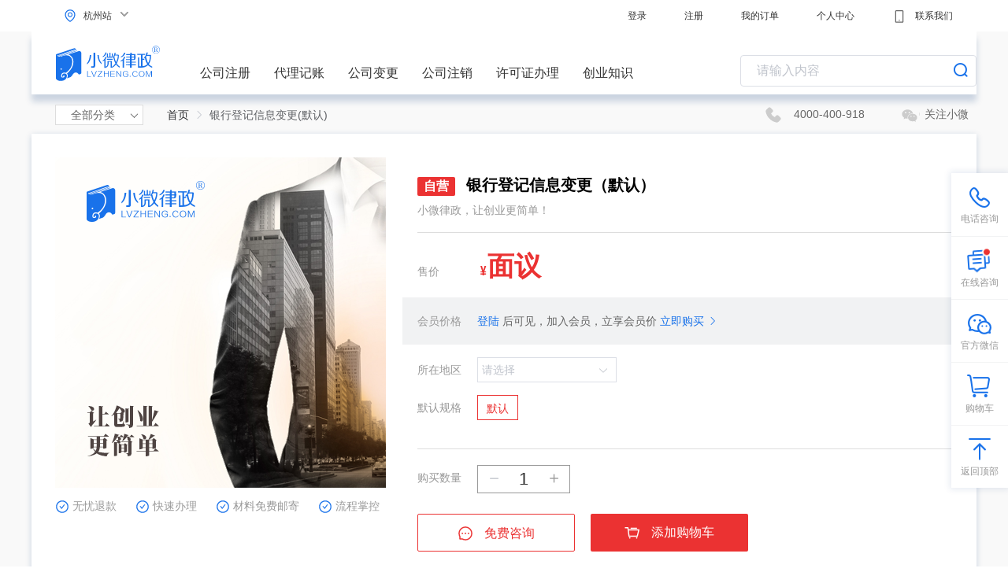

--- FILE ---
content_type: text/html; charset=utf-8
request_url: http://hz.lvzheng.com/zengzhi/0_00b937fe0740002c.html
body_size: 13922
content:
<!DOCTYPE html>
<html lang="zh-CN">
  <head>
    <meta charset="utf-8">
    <title>杭州银行登记信息变更-2026最新代办费用-流程-杭州小微律政</title>
    <meta name="keywords" content="杭州银行登记信息变更,2026最新杭州银行登记信息变更代办费用,杭州银行登记信息变更办理流程">
    <meta name="description" content="杭州小微律政:专业的杭州银行登记信息变更代理公司.想了解2026最新杭州银行登记信息变更代办费用及杭州银行登记信息变更办理流程,就上小微律政!">
    
    <meta http-equiv="X-UA-Compatible" content="IE=edge">
    <meta name="viewport" content="width=device-width,initial-scale=1.0">
    
      <meta name="sogou_site_verification" content="Pe9SOUzMpQ"/>
      <meta name="360-site-verification" content="c473a1932ddc3c26ec756d8e6aaa92f7" />
    
    <meta name="renderer" content="webkit" />
    <link rel="icon" href="/assets/favicon.ico">
  <link rel="preload" href="/assets/static/js/manifest.74d459abaec16137d3aa.js" as="script"><link rel="preload" href="/assets/static/js/vendor.74d459abaec16137d3aa.js" as="script"><link rel="preload" href="/assets/static/js/styles.74d459abaec16137d3aa.js" as="script"><link rel="preload" href="/assets/static/js/app.74d459abaec16137d3aa.js" as="script"><link rel="preload" href="/assets/static/js/babel-polyfill.74d459abaec16137d3aa.js" as="script"><link rel="preload" href="/assets/static/css/app.95d1c8bb19bd6f108bf3.css" as="style"><link rel="preload" href="/assets/static/css/10.05b05661e146469eac95.css" as="style"><link rel="preload" href="/assets/static/js/10.74d459abaec16137d3aa.js" as="script"><link rel="prefetch" href="/assets/static/js/11.74d459abaec16137d3aa.js"><link rel="prefetch" href="/assets/static/js/12.74d459abaec16137d3aa.js"><link rel="prefetch" href="/assets/static/js/13.74d459abaec16137d3aa.js"><link rel="prefetch" href="/assets/static/js/14.74d459abaec16137d3aa.js"><link rel="prefetch" href="/assets/static/js/15.74d459abaec16137d3aa.js"><link rel="prefetch" href="/assets/static/js/16.74d459abaec16137d3aa.js"><link rel="prefetch" href="/assets/static/js/17.74d459abaec16137d3aa.js"><link rel="prefetch" href="/assets/static/js/18.74d459abaec16137d3aa.js"><link rel="prefetch" href="/assets/static/js/19.74d459abaec16137d3aa.js"><link rel="prefetch" href="/assets/static/js/20.74d459abaec16137d3aa.js"><link rel="prefetch" href="/assets/static/js/21.74d459abaec16137d3aa.js"><link rel="prefetch" href="/assets/static/js/22.74d459abaec16137d3aa.js"><link rel="prefetch" href="/assets/static/js/23.74d459abaec16137d3aa.js"><link rel="prefetch" href="/assets/static/js/24.74d459abaec16137d3aa.js"><link rel="prefetch" href="/assets/static/js/25.74d459abaec16137d3aa.js"><link rel="prefetch" href="/assets/static/js/26.74d459abaec16137d3aa.js"><link rel="prefetch" href="/assets/static/js/27.74d459abaec16137d3aa.js"><link rel="prefetch" href="/assets/static/js/28.74d459abaec16137d3aa.js"><link rel="prefetch" href="/assets/static/js/29.74d459abaec16137d3aa.js"><link rel="prefetch" href="/assets/static/js/3.74d459abaec16137d3aa.js"><link rel="prefetch" href="/assets/static/js/30.74d459abaec16137d3aa.js"><link rel="prefetch" href="/assets/static/js/31.74d459abaec16137d3aa.js"><link rel="prefetch" href="/assets/static/js/32.74d459abaec16137d3aa.js"><link rel="prefetch" href="/assets/static/js/33.74d459abaec16137d3aa.js"><link rel="prefetch" href="/assets/static/js/34.74d459abaec16137d3aa.js"><link rel="prefetch" href="/assets/static/js/35.74d459abaec16137d3aa.js"><link rel="prefetch" href="/assets/static/js/36.74d459abaec16137d3aa.js"><link rel="prefetch" href="/assets/static/js/37.74d459abaec16137d3aa.js"><link rel="prefetch" href="/assets/static/js/38.74d459abaec16137d3aa.js"><link rel="prefetch" href="/assets/static/js/39.74d459abaec16137d3aa.js"><link rel="prefetch" href="/assets/static/js/4.74d459abaec16137d3aa.js"><link rel="prefetch" href="/assets/static/js/40.74d459abaec16137d3aa.js"><link rel="prefetch" href="/assets/static/js/41.74d459abaec16137d3aa.js"><link rel="prefetch" href="/assets/static/js/42.74d459abaec16137d3aa.js"><link rel="prefetch" href="/assets/static/js/43.74d459abaec16137d3aa.js"><link rel="prefetch" href="/assets/static/js/44.74d459abaec16137d3aa.js"><link rel="prefetch" href="/assets/static/js/45.74d459abaec16137d3aa.js"><link rel="prefetch" href="/assets/static/js/46.74d459abaec16137d3aa.js"><link rel="prefetch" href="/assets/static/js/47.74d459abaec16137d3aa.js"><link rel="prefetch" href="/assets/static/js/48.74d459abaec16137d3aa.js"><link rel="prefetch" href="/assets/static/js/49.74d459abaec16137d3aa.js"><link rel="prefetch" href="/assets/static/js/5.74d459abaec16137d3aa.js"><link rel="prefetch" href="/assets/static/js/50.74d459abaec16137d3aa.js"><link rel="prefetch" href="/assets/static/js/51.74d459abaec16137d3aa.js"><link rel="prefetch" href="/assets/static/js/52.74d459abaec16137d3aa.js"><link rel="prefetch" href="/assets/static/js/53.74d459abaec16137d3aa.js"><link rel="prefetch" href="/assets/static/js/54.74d459abaec16137d3aa.js"><link rel="prefetch" href="/assets/static/js/55.74d459abaec16137d3aa.js"><link rel="prefetch" href="/assets/static/js/56.74d459abaec16137d3aa.js"><link rel="prefetch" href="/assets/static/js/6.74d459abaec16137d3aa.js"><link rel="prefetch" href="/assets/static/js/old301.74d459abaec16137d3aa.js"><link rel="stylesheet" href="/assets/static/css/10.05b05661e146469eac95.css"><link rel="stylesheet" href="/assets/static/css/11.def762f62e2e029d82bf.css"><link rel="stylesheet" href="/assets/static/css/12.bcf7f11a788cd9286426.css"><link rel="stylesheet" href="/assets/static/css/13.355ce8310b2f7738e22f.css"><link rel="stylesheet" href="/assets/static/css/14.7d26d94061a5c5fa4bfa.css"><link rel="stylesheet" href="/assets/static/css/15.c770e5cc6f19dc87e89a.css"><link rel="stylesheet" href="/assets/static/css/16.d2df9ad2e7859aa1e742.css"><link rel="stylesheet" href="/assets/static/css/17.dbb95fa075430e32ee42.css"><link rel="stylesheet" href="/assets/static/css/18.fe9b480d982209f5b26f.css"><link rel="stylesheet" href="/assets/static/css/19.2e5b040a629c0f779670.css"><link rel="stylesheet" href="/assets/static/css/20.56bc399313cc8822b18f.css"><link rel="stylesheet" href="/assets/static/css/21.dfa0d92aa47fe7b66018.css"><link rel="stylesheet" href="/assets/static/css/22.a6b12c744eef12eac2a2.css"><link rel="stylesheet" href="/assets/static/css/23.f0b88258bd177a1e3120.css"><link rel="stylesheet" href="/assets/static/css/24.3d0492505d54edfd369c.css"><link rel="stylesheet" href="/assets/static/css/25.5b4c8489c0590aeb089a.css"><link rel="stylesheet" href="/assets/static/css/26.aa8ab130490054f2c6b2.css"><link rel="stylesheet" href="/assets/static/css/27.c1937b2071576737a9e5.css"><link rel="stylesheet" href="/assets/static/css/28.01b5de4b50944c3f11fd.css"><link rel="stylesheet" href="/assets/static/css/29.9de4b80cec94812b61f3.css"><link rel="stylesheet" href="/assets/static/css/3.3b363f8a58c351e7b7f4.css"><link rel="stylesheet" href="/assets/static/css/30.50909115fcce2161e285.css"><link rel="stylesheet" href="/assets/static/css/31.ed91885153ab69799c36.css"><link rel="stylesheet" href="/assets/static/css/32.408cc0fcf1069f1748d5.css"><link rel="stylesheet" href="/assets/static/css/33.d95d592c9c7772645e5a.css"><link rel="stylesheet" href="/assets/static/css/34.1fb958f4479fc2571ea9.css"><link rel="stylesheet" href="/assets/static/css/35.edcd2584a32f9942b366.css"><link rel="stylesheet" href="/assets/static/css/36.fc9b86e765822e3341f4.css"><link rel="stylesheet" href="/assets/static/css/37.d38959bdb4fc5700af59.css"><link rel="stylesheet" href="/assets/static/css/38.f2354c450cf0ca7a8624.css"><link rel="stylesheet" href="/assets/static/css/39.5ab359aa0df892aa32f6.css"><link rel="stylesheet" href="/assets/static/css/4.2e6d376e82c7b6d6d5a0.css"><link rel="stylesheet" href="/assets/static/css/40.e679011bbbd55b2f4fd6.css"><link rel="stylesheet" href="/assets/static/css/41.b05c647e4a939d235dfe.css"><link rel="stylesheet" href="/assets/static/css/42.e932a6b3a7a68a91ff25.css"><link rel="stylesheet" href="/assets/static/css/43.d11b93102924f490bbe2.css"><link rel="stylesheet" href="/assets/static/css/44.cca5a688107d877c4b4e.css"><link rel="stylesheet" href="/assets/static/css/45.63cfc94f080f0819e7fc.css"><link rel="stylesheet" href="/assets/static/css/46.700236809608f8bbd092.css"><link rel="stylesheet" href="/assets/static/css/47.be229d94af8de89828d4.css"><link rel="stylesheet" href="/assets/static/css/48.ad97e35e525a08cf4681.css"><link rel="stylesheet" href="/assets/static/css/49.0b383f490eeaa9c9f9cd.css"><link rel="stylesheet" href="/assets/static/css/5.acaa82b1cadad448736a.css"><link rel="stylesheet" href="/assets/static/css/50.4647b6058738de5b12b0.css"><link rel="stylesheet" href="/assets/static/css/51.6c46de3665ba19b6bb9b.css"><link rel="stylesheet" href="/assets/static/css/52.d6a92d6a366a14c55e56.css"><link rel="stylesheet" href="/assets/static/css/53.d08e82525f5419ab65b4.css"><link rel="stylesheet" href="/assets/static/css/54.2dfa79beaab066d63629.css"><link rel="stylesheet" href="/assets/static/css/55.eae1ba0c3363ea42dc71.css"><link rel="stylesheet" href="/assets/static/css/56.ce214f86847df7cdeb5f.css"><link rel="stylesheet" href="/assets/static/css/6.8fee894842995d22396c.css"><link rel="stylesheet" href="/assets/static/css/app.95d1c8bb19bd6f108bf3.css"><link rel="stylesheet" href="/assets/static/css/styles.21e77962ce841cbbdde6.css"></head>
  <body>
    <div id="app" data-server-rendered="true" data-v-3edc2710><header data-v-ea790940 data-v-3edc2710><div class="headerInner clear" data-v-ea790940><div class="leftNav" data-v-ea790940><div class="mainLoc" data-v-ea790940><img src="/assets/static/img/location_18.46b221f3abe6f9120d971f3fc37d772b.svg" alt style="margin-left: 10px;" data-v-ea790940> <span class="light" data-v-ea790940>杭州站</span> <i class="selArrow" data-v-ea790940></i></div> <div class="hotCity" data-v-ea790940><div class="title" data-v-ea790940><span data-v-ea790940>热门城市</span> <a href="/cityStation" data-v-ea790940>
            更多城市
            <i data-v-ea790940></i></a></div> <div class="list" data-v-ea790940><a href="http://www" data-v-ea790940>北京</a><a href="http://sh" data-v-ea790940>上海</a><a href="http://tj" data-v-ea790940>天津</a><a href="http://gz" data-v-ea790940>广州</a><a href="http://sz" data-v-ea790940>深圳</a><a href="http://hz" data-v-ea790940>杭州</a><a href="http://cs" data-v-ea790940>长沙</a><a href="http://jh" data-v-ea790940>金华</a><a href="http://xa" data-v-ea790940>西安</a><a href="http://ty" data-v-ea790940>太原</a></div></div></div> <div class="rightNav" data-v-ea790940><a href="/login?callback=%2F" data-v-ea790940>
          登录
        </a> <a href="/register" data-v-ea790940>
          注册
        </a> <a href="/login" data-v-ea790940>
        我的订单
      </a> <a href="/login" data-v-ea790940>
        个人中心
      </a> <a href="http://ddt.zoosnet.net/LR/Chatpre.aspx?id=DDT27156089&lng=cn" target="_blank" data-v-ea790940><img src="/assets/static/img/iphone_18.2218f38939ad25a0f7eb40e4279a14f5.svg" data-v-ea790940>
        联系我们
      </a></div></div></header> <div class="container" style="padding:40px;" data-v-79c16649 data-v-3edc2710><div id="TopNav" data-v-1c583391 data-v-79c16649><nav data-v-1c583391><div class="navLi navLiImg" data-v-1c583391><a href="/" class="logoIcon router-link-active" data-v-1c583391><img src="/assets/static/img/logo.38aa99dd0009a94236162b2feafdb6c4.svg" alt="logo" data-v-1c583391></a> <a target="_blank" href="http://wwws.lvzheng.com/landpage/zcNew_hz.html" data-v-1c583391>公司注册</a><a target="_blank" href="http://wwws.lvzheng.com/landpage/jzNew_hz.html" data-v-1c583391>代理记账</a><a target="_blank" href="http://wwws.lvzheng.com/landpage/bgNew_hz.html" data-v-1c583391>公司变更</a><a target="_blank" href="http://wwws.lvzheng.com/landpage/zxNew_hz.html" data-v-1c583391>公司注销</a><a target="_blank" href="http://wwws.lvzheng.com/landpage/xkzNew_hz.html" data-v-1c583391>许可证办理</a> <a target="_blank" href="http://www.lvzheng.com/xiaoweishuo.html" data-v-1c583391>创业知识</a></div> <div aria-haspopup="listbox" role="combobox" aria-owns="el-autocomplete-4048" class="el-autocomplete inline-input" data-v-1c583391><div class="el-input el-input--suffix"><!----><input type="text" autocomplete="off" valueKey="hotWord" placeholder="请输入内容" fetchSuggestions="function () { [native code] }" triggerOnFocus="true" debounce="300" placement="bottom-start" popperAppendToBody="true" class="el-input__inner"><!----><span class="el-input__suffix"><span class="el-input__suffix-inner"><i class="el-icon-search" data-v-1c583391></i><!----><!----><!----><!----></span><!----></span><!----><!----></div><div role="region" class="el-autocomplete-suggestion el-popper" style="width:;display:none;"><div class="el-scrollbar"><div class="el-autocomplete-suggestion__wrap el-scrollbar__wrap el-scrollbar__wrap--hidden-default"><ul class="el-scrollbar__view el-autocomplete-suggestion__list"></ul></div><div class="el-scrollbar__bar is-horizontal"><div class="el-scrollbar__thumb" style="width:0;transform:translateX(0%);ms-transform:translateX(0%);webkit-transform:translateX(0%);"></div></div><div class="el-scrollbar__bar is-vertical"><div class="el-scrollbar__thumb" style="height:0;transform:translateY(0%);ms-transform:translateY(0%);webkit-transform:translateY(0%);"></div></div></div></div></div></nav> <!----> <!----></div> <div class="detailViewInner" data-v-79c16649><div class="clear addresss" data-v-14052bca data-v-79c16649><div class="wholeClass" data-v-14052bca><span data-v-14052bca>全部分类</span> <ul class="leftUl leftUl2" data-v-4acf3cea data-v-14052bca><li class="classfyOne" data-v-4acf3cea><div class="name" data-v-4acf3cea><span data-v-4acf3cea>工商登记</span> <i data-v-4acf3cea>注册 变更 注销</i></div> <div class="showCase" data-v-4acf3cea><div class="showCaseList" data-v-4acf3cea><a href="/zhuce/" target="_blank" class="txtline" data-v-4acf3cea>
          公司注册
        </a> <div class="detail clear" data-v-4acf3cea><a href="http://hz.lvzheng.com/zhuce/0_00e77b1250400000.html" target="_blank" data-v-4acf3cea><i style="color:#eb3232;font-weight:700;" data-v-4acf3cea>有限责任公司</i></a><a href="http://hz.lvzheng.com/product/0_00e850cecf400000.html" target="_blank" data-v-4acf3cea><i data-v-4acf3cea>个体工商户</i></a><a href="http://hz.lvzheng.com/zhuce/0_00e84cfadb400000.html" target="_blank" data-v-4acf3cea><i data-v-4acf3cea>分支机构</i></a><a href="http://hz.lvzheng.com/zhuce/0_00e77d3877000000.html" target="_blank" data-v-4acf3cea><i data-v-4acf3cea>股份有限公司</i></a><a href="http://hz.lvzheng.com/zhuce/0_00e77f0410c00000.html" target="_blank" data-v-4acf3cea><i data-v-4acf3cea>合伙企业</i></a></div></div><div class="showCaseList" data-v-4acf3cea><a href="/biangeng/" target="_blank" class="txtline" data-v-4acf3cea>
          公司变更
        </a> <div class="detail clear" data-v-4acf3cea><a href="http://hz.lvzheng.com/biangeng/0_00b937fe05800012.html" target="_blank" data-v-4acf3cea><i data-v-4acf3cea>法人及董监事变更</i></a><a href="http://hz.lvzheng.com/biangeng/0_00b937fe05800009.html" target="_blank" data-v-4acf3cea><i style="color:#eb3232;font-weight:700;" data-v-4acf3cea>经营范围变更</i></a><a href="http://hz.lvzheng.com/biangeng/0_00b937fe05c0000e.html" target="_blank" data-v-4acf3cea><i data-v-4acf3cea>名称变更</i></a><a href="http://hz.lvzheng.com/product/0_00b937fe05c00005.html" target="_blank" data-v-4acf3cea><i data-v-4acf3cea>投资人名称变更</i></a><a href="http://hz.lvzheng.com/product/0_00b937fe05c00002.html" target="_blank" data-v-4acf3cea><i data-v-4acf3cea>投资人转让出资</i></a><a href="http://hz.lvzheng.com/biangeng/0_00b937fe0580000f.html" target="_blank" data-v-4acf3cea><i data-v-4acf3cea>注册资本减少</i></a><a href="http://hz.lvzheng.com/biangeng/0_00b937fe0580000c.html" target="_blank" data-v-4acf3cea><i style="color:#eb3232;font-weight:700;" data-v-4acf3cea>注册资本增加</i></a><a href="http://hz.lvzheng.com/biangeng/0_00b937fe05800005.html" target="_blank" data-v-4acf3cea><i data-v-4acf3cea>住所变更</i></a><a href="http://hz.lvzheng.com/biangeng/0_00c1ed21b4c00000.html" target="_blank" data-v-4acf3cea><i data-v-4acf3cea>五证合一</i></a></div></div><div class="showCaseList" data-v-4acf3cea><a href="/zhuxiao/" target="_blank" class="txtline" data-v-4acf3cea>
          公司注销
        </a> <div class="detail clear" data-v-4acf3cea><a href="http://hz.lvzheng.com/product/0_00b937fe05c00011.html" target="_blank" data-v-4acf3cea><i style="color:#eb3232;font-weight:700;" data-v-4acf3cea>企业注销</i></a><a href="http://hz.lvzheng.com/zhuxiao/0_010891d89f800000.html" target="_blank" data-v-4acf3cea><i data-v-4acf3cea>营业执照简易注销</i></a></div></div><div class="showCaseList" data-v-4acf3cea><a href="/qita/" target="_blank" class="txtline" data-v-4acf3cea>
          其他服务
        </a> <div class="detail clear" data-v-4acf3cea><a href="http://hz.lvzheng.com/qita/0_00b937fe06000009.html" target="_blank" data-v-4acf3cea><i data-v-4acf3cea>证照补办、换发、增加</i></a><a href="http://hz.lvzheng.com/qita/0_00b937fe0600000c.html" target="_blank" data-v-4acf3cea><i data-v-4acf3cea>住所异常修复</i></a><a href="http://hz.lvzheng.com/product/0_00c1dc50f5800000.html" target="_blank" data-v-4acf3cea><i data-v-4acf3cea>初审代办</i></a></div></div></div></li><li class="classfyOne" data-v-4acf3cea><div class="name" data-v-4acf3cea><span data-v-4acf3cea>税务记账</span> <i data-v-4acf3cea>记账 税务代理</i></div> <div class="showCase" data-v-4acf3cea></div></li><li class="classfyOne" data-v-4acf3cea><div class="name" data-v-4acf3cea><span data-v-4acf3cea>资质许可</span> <i data-v-4acf3cea>餐饮 文化 卫生</i></div> <div class="showCase" data-v-4acf3cea><div class="showCaseList" data-v-4acf3cea><a href="/lingshou/" target="_blank" class="txtline" data-v-4acf3cea>
          经营零售
        </a> <div class="detail clear" data-v-4acf3cea><a href="http://hz.lvzheng.com/lingshou/0_00e87a38b2c00000.html" target="_blank" data-v-4acf3cea><i data-v-4acf3cea>烟草专卖零售许可证</i></a><a href="http://hz.lvzheng.com/lingshou/0_00e87b60ef400000.html" target="_blank" data-v-4acf3cea><i style="color:#eb3232;font-weight:700;" data-v-4acf3cea>公共场所卫生许可申请</i></a></div></div><div class="showCaseList" data-v-4acf3cea><a href="/shiyao/" target="_blank" class="txtline" data-v-4acf3cea>
          食药监管
        </a> <div class="detail clear" data-v-4acf3cea><a href="http://hz.lvzheng.com/shiyao/0_00b937fe06c0001b.html" target="_blank" data-v-4acf3cea><i style="color:#eb3232;font-weight:700;" data-v-4acf3cea>食品经营许可证-申请</i></a><a href="http://hz.lvzheng.com/shiyao/0_00b937fe06c00021.html" target="_blank" data-v-4acf3cea><i data-v-4acf3cea>食品经营许可证-变更</i></a><a href="http://hz.lvzheng.com/product/0_00b937fe06c0000b.html" target="_blank" data-v-4acf3cea><i style="color:#eb3232;font-weight:700;" data-v-4acf3cea>食品流通许可证-申请</i></a><a href="http://hz.lvzheng.com/product/0_00b937fe06c00011.html" target="_blank" data-v-4acf3cea><i data-v-4acf3cea>食品流通许可证-变更</i></a><a href="http://hz.lvzheng.com/shiyao/0_00e8b4322b000000.html" target="_blank" data-v-4acf3cea><i data-v-4acf3cea>医疗器械经营许可证</i></a></div></div><div class="showCaseList" data-v-4acf3cea><a href="/huoyun/" target="_blank" class="txtline" data-v-4acf3cea>
          货运进口
        </a> <div class="detail clear" data-v-4acf3cea><a href="http://hz.lvzheng.com/huoyun/0_00b937fe0780000e.html" target="_blank" data-v-4acf3cea><i data-v-4acf3cea>进出口收发货人登记</i></a><a href="http://hz.lvzheng.com/huoyun/0_00e87f4658800000.html" target="_blank" data-v-4acf3cea><i data-v-4acf3cea>普通货物道路运输许可</i></a></div></div><div class="showCaseList" data-v-4acf3cea><a href="/chuban/" target="_blank" class="txtline" data-v-4acf3cea>
          文化出版
        </a> <div class="detail clear" data-v-4acf3cea><a href="http://hz.lvzheng.com/chuban/0_00e8832e33400000.html" target="_blank" data-v-4acf3cea><i data-v-4acf3cea>出版物许可证申请</i></a><a href="http://hz.lvzheng.com/chuban/0_00e8877d4e400000.html" target="_blank" data-v-4acf3cea><i data-v-4acf3cea>广播电视节目制作许可</i></a><a href="http://hz.lvzheng.com/chuban/0_01387d7937000000.html" target="_blank" data-v-4acf3cea><i data-v-4acf3cea>营业性演出许可证申请</i></a></div></div><div class="showCaseList" data-v-4acf3cea><a href="/fuwu/" target="_blank" class="txtline" data-v-4acf3cea>
          其他服务
        </a> <div class="detail clear" data-v-4acf3cea><a href="http://hz.lvzheng.com/fuwu/0_00e881a2a8800000.html" target="_blank" data-v-4acf3cea><i data-v-4acf3cea>第二类增值电信业务</i></a><a href="http://hz.lvzheng.com/fuwu/0_00b937fe07800011.html" target="_blank" data-v-4acf3cea><i data-v-4acf3cea>外商投资企业商委备案</i></a><a href="http://hz.lvzheng.com/fuwu/0_00e87779e5800000.html" target="_blank" data-v-4acf3cea><i data-v-4acf3cea>劳务派遣许可证申请</i></a><a href="http://hz.lvzheng.com/fuwu/0_00e878edca400000.html" target="_blank" data-v-4acf3cea><i data-v-4acf3cea>劳务派遣许可证延续</i></a><a href="http://hz.lvzheng.com/fuwu/0_0136da0d6fc00000.html" target="_blank" data-v-4acf3cea><i data-v-4acf3cea>人力资源服务许可</i></a><a href="http://hz.lvzheng.com/fuwu/0_00b937fe07800017.html" target="_blank" data-v-4acf3cea><i data-v-4acf3cea>建设项目环境影响登记</i></a></div></div></div></li><li class="classfyOne" data-v-4acf3cea><div class="name" data-v-4acf3cea><span data-v-4acf3cea>银行开户</span> <i data-v-4acf3cea>银行开户 注销</i></div> <div class="showCase" data-v-4acf3cea><div class="showCaseList" data-v-4acf3cea><a href="/kaihu/" target="_blank" class="txtline" data-v-4acf3cea>
          银行开户
        </a> <div class="detail clear" data-v-4acf3cea><a href="http://hz.lvzheng.com/kaihu/0_00b937fe07400020.html" target="_blank" data-v-4acf3cea><i style="color:#eb3232;font-weight:700;" data-v-4acf3cea>基本户开户</i></a><a href="http://hz.lvzheng.com/kaihu/0_00b937fe07400023.html" target="_blank" data-v-4acf3cea><i style="color:#eb3232;font-weight:700;" data-v-4acf3cea>一般户开户</i></a></div></div><div class="showCaseList" data-v-4acf3cea><a href="/zengzhi/" target="_blank" class="txtline router-link-active" data-v-4acf3cea>
          增值服务
        </a> <div class="detail clear" data-v-4acf3cea><a href="http://hz.lvzheng.com/zengzhi/0_00b937fe07400032.html" target="_blank" data-v-4acf3cea><i style="color:#eb3232;font-weight:700;" data-v-4acf3cea>银行账户注销</i></a><a href="http://hz.lvzheng.com/zengzhi/0_00e4cf54b6400000.html" target="_blank" data-v-4acf3cea><i data-v-4acf3cea>共管帐户</i></a><a href="http://hz.lvzheng.com/zengzhi/0_00b937fe0740002c.html" target="_blank" data-v-4acf3cea><i data-v-4acf3cea>银行登记信息变更</i></a><a href="http://hz.lvzheng.com/product/0_0110a4af1a400000.html" target="_blank" data-v-4acf3cea><i data-v-4acf3cea>电子发票</i></a></div></div></div></li><li class="classfyOne" data-v-4acf3cea><div class="name" data-v-4acf3cea><span data-v-4acf3cea>商务服务</span> <i data-v-4acf3cea>境外公司 年报</i></div> <div class="showCase" data-v-4acf3cea><div class="showCaseList" data-v-4acf3cea><a href="/nianbao/" target="_blank" class="txtline" data-v-4acf3cea>
          年报公告
        </a> <div class="detail clear" data-v-4acf3cea><a href="http://hz.lvzheng.com/nianbao/0_00b937fe05c00019.html" target="_blank" data-v-4acf3cea><i style="color:#eb3232;font-weight:700;" data-v-4acf3cea>企业年报</i></a><a href="http://hz.lvzheng.com/nianbao/0_00ed99dfd6c00000.html" target="_blank" data-v-4acf3cea><i data-v-4acf3cea>报纸公告</i></a><a href="http://hz.lvzheng.com/product/0_00f031ea62800000.html" target="_blank" data-v-4acf3cea><i data-v-4acf3cea>外资企业联合年检</i></a></div></div><div class="showCaseList" data-v-4acf3cea><a href="/jingwai/" target="_blank" class="txtline" data-v-4acf3cea>
          境外注册
        </a> <div class="detail clear" data-v-4acf3cea><a href="http://hz.lvzheng.com/product/0_00b937fe05800002.html" target="_blank" data-v-4acf3cea><i data-v-4acf3cea>境外企业注册</i></a></div></div></div></li></ul></div> <div aria-label="Breadcrumb" role="navigation" replace="" class="el-breadcrumb bread" data-v-14052bca><span class="el-breadcrumb__item" data-v-14052bca><span role="link" class="el-breadcrumb__inner is-link">首页</span><span role="presentation" class="el-breadcrumb__separator"></span></span> <!----> <span class="el-breadcrumb__item" data-v-14052bca><span role="link" class="el-breadcrumb__inner">银行登记信息变更(默认)</span><span role="presentation" class="el-breadcrumb__separator"></span></span> <!----></div> <div class="contactWay" data-v-14052bca><span data-v-14052bca><img src="/assets/static/img/telephone_22.3fcec487f13b064a4b2d7aafb492f1dd.svg" style="transform: rotate(90deg);" data-v-14052bca> <i data-v-14052bca>4000-400-918</i></span> <div class="erImg" data-v-14052bca><span data-v-14052bca>关注小微</span> <img src="/assets/static/img/weixin_up_new.a478af6cf2f9cef72013f4d31cc659e5.png" class="weixinErcode ercodeImg" data-v-14052bca></div></div></div> <div class="goods clear" data-v-d7da7146 data-v-79c16649><div class="bigImg clear" data-v-d7da7146><img src="https://images.lvzheng.com/商品SKU图文图片_2018-09-26_7920A641DB97402EA693167498AC67A3.png" alt="银行登记信息变更(默认)" data-v-d7da7146> <div class="bottomtext" data-v-d7da7146><span data-v-d7da7146><img src="/assets/static/img/yes_18.122efbccf306e2c68d2c465faafe920c.svg" data-v-d7da7146><i data-v-d7da7146>无忧退款</i></span> <span data-v-d7da7146><img src="/assets/static/img/yes_18.122efbccf306e2c68d2c465faafe920c.svg" data-v-d7da7146><i data-v-d7da7146>快速办理</i></span> <span data-v-d7da7146><img src="/assets/static/img/yes_18.122efbccf306e2c68d2c465faafe920c.svg" data-v-d7da7146><i data-v-d7da7146>材料免费邮寄</i></span> <span data-v-d7da7146><img src="/assets/static/img/yes_18.122efbccf306e2c68d2c465faafe920c.svg" data-v-d7da7146><i style="margin-right:0;" data-v-d7da7146>流程掌控</i></span></div></div> <div class="goodsRight" data-v-d7da7146><div class="goodsName" data-v-d7da7146><h4 data-v-d7da7146><i data-v-d7da7146>自营</i> <span data-v-d7da7146>银行登记信息变更（默认）</span></h4> <p class="dec" data-v-d7da7146>
        小微律政，让创业更简单！
      </p></div> <div class="goodsSKU" data-v-d7da7146><div class="rowDiv" data-v-d7da7146><span data-v-d7da7146>售价</span> <span class="price" data-v-d7da7146><em data-v-d7da7146>¥</em>面议</span></div> <!----> <div class="rowDiv vipPrice" data-v-d7da7146><span data-v-d7da7146>会员价格</span> <div class="joinVip" data-v-d7da7146><a href="/login?callback=" data-v-d7da7146>登陆</a> <b data-v-d7da7146>后可见，加入会员，立享会员价</b> <div class="vipbuy" data-v-d7da7146><a href="/vip" data-v-d7da7146>立即购买</a> <i class="el-icon-arrow-right" data-v-d7da7146></i></div></div></div> <div class="rowDiv cityLocation" data-v-d7da7146><span style="float:left;" data-v-d7da7146>所在地区</span> <div class="el-cascader" data-v-d7da7146><div class="el-input el-input--suffix"><!----><input type="text" readonly="readonly" autocomplete="off" placeholder="请选择" class="el-input__inner"><!----><span class="el-input__suffix"><span class="el-input__suffix-inner"><i class="el-input__icon el-icon-arrow-down"></i><!----><!----><!----><!----></span><!----></span><!----><!----></div><!----><div class="el-popper el-cascader__dropdown" style="display:none;"><div class="el-cascader-panel"><div role="menu" id="cascader-menu-5873-0" class="el-scrollbar el-cascader-menu"><div class="el-cascader-menu__wrap el-scrollbar__wrap el-scrollbar__wrap--hidden-default"><ul class="el-scrollbar__view el-cascader-menu__list is-empty"><div class="el-cascader-menu__empty-text">暂无数据</div></ul></div><div class="el-scrollbar__bar is-horizontal"><div class="el-scrollbar__thumb" style="width:0;transform:translateX(0%);ms-transform:translateX(0%);webkit-transform:translateX(0%);"></div></div><div class="el-scrollbar__bar is-vertical"><div class="el-scrollbar__thumb" style="height:0;transform:translateY(0%);ms-transform:translateY(0%);webkit-transform:translateY(0%);"></div></div></div></div><!----></div></div></div> <div class="rowDiv clear" style="margin-bottom:0" data-v-d7da7146><span style="float:left;" data-v-d7da7146>默认规格</span> <div class="rightSku" data-v-d7da7146><a href="javascript:;" class="selectable" data-v-d7da7146>
              默认
            </a></div></div></div> <div class="mealNum" data-v-d7da7146><!----> <div class="rowDiv clear" data-v-d7da7146><span data-v-d7da7146>购买数量</span> <div class="calculate" data-v-d7da7146><div class="el-input-number" data-v-d7da7146><span role="button" class="el-input-number__decrease is-disabled"><i class="el-icon-minus"></i></span><span role="button" class="el-input-number__increase"><i class="el-icon-plus"></i></span><div class="el-input"><!----><input type="text" autocomplete="off" max="10" min="1" class="el-input__inner"><!----><!----><!----><!----></div></div></div></div></div> <div class="bigBtn clear" data-v-d7da7146><a target="_blank" href="http://ddt.zoosnet.net/LR/Chatpre.aspx?id=DDT27156089&lng=cn" rel="nofollow" class="freeBtn" data-v-d7da7146><img src="/assets/static/img/detailMsg_22.9bf97a6f4bbb76aa1e6ef2e097f585ad.svg" data-v-d7da7146> <i data-v-d7da7146>免费咨询</i></a> <div class="btn btn2" data-v-d7da7146><img src="/assets/static/img/shopcart_22.aaca333ba0c2abce0f90b2d217eec408.svg" data-v-d7da7146> <i data-v-d7da7146>添加购物车</i></div> <!----></div></div> <div class="el-dialog__wrapper" style="display:none;" data-v-d7da7146><div role="dialog" aria-modal="true" aria-label="dialog" class="el-dialog" style="margin-top:15vh;"><div class="el-dialog__header"><span class="el-dialog__title"></span><button type="button" aria-label="Close" class="el-dialog__headerbtn"><i class="el-dialog__close el-icon el-icon-close"></i></button></div><!----><!----></div></div></div> <!----> <div class="el-card box-card infos is-always-shadow" data-v-79c16649><div class="el-card__header"><div data-v-79c16649><a class="active" data-v-79c16649>商品详情</a> <!----> <a href="#adv" data-v-79c16649>小微优势</a> <a href="#after" data-v-79c16649>售后服务</a></div></div><div class="el-card__body"> <section class="imgTxt" data-v-79c16649><p><img alt="银行登记信息变更（默认）6607436230634223"  src="https://images.lvzheng.com/SKU%E5%9B%BE%E6%96%87%E8%AF%A6%E6%83%85%E5%9B%BE%E7%89%87_2018-09-26_F7EF147A3E6042CDB630FC71C4F1B1BB.jpg" style="max-width:100%;"><img alt="银行登记信息变更（默认）94085154662464080"  src="https://images.lvzheng.com/SKU%E5%9B%BE%E6%96%87%E8%AF%A6%E6%83%85%E5%9B%BE%E7%89%87_2018-09-26_16EF3087DD554B7CAD0E994D1101013F.jpg" style="max-width: 100%;"><img alt="银行登记信息变更（默认）33554922656684720"  src="https://images.lvzheng.com/SKU%E5%9B%BE%E6%96%87%E8%AF%A6%E6%83%85%E5%9B%BE%E7%89%87_2018-09-26_AFA27DB0D8A741ED9C17F21F5D40AA0D.jpg" style="max-width: 100%;"><img alt="银行登记信息变更（默认）26771046257805050"  src="https://images.lvzheng.com/SKU%E5%9B%BE%E6%96%87%E8%AF%A6%E6%83%85%E5%9B%BE%E7%89%87_2018-09-26_E82E8BE2D7284022B656E7CF69DF03AA.jpg" style="max-width: 100%;"><br></p></section></div></div> <div id="adv" class="el-card box-card advantage is-always-shadow" data-v-79c16649><div class="el-card__header">小微律政服务优势</div><div class="el-card__body"> <section class="block bus" data-v-79c16649><header data-v-79c16649>八大业务领域，上千款服务商品，全品类一站式覆盖</header> <section data-v-79c16649><div data-v-79c16649><img src="/assets/static/img/icon_0.1b81242067333fbf1ace1942dfd0f793.png" alt="小微律政银行登记信息变更(默认)服务优势1" data-v-79c16649> <span data-v-79c16649>企业秘书</span></div><div data-v-79c16649><img src="/assets/static/img/icon_1.87f51579da1c953d47d1e2a0d2699061.png" alt="小微律政银行登记信息变更(默认)服务优势2" data-v-79c16649> <span data-v-79c16649>税务服务</span></div><div data-v-79c16649><img src="/assets/static/img/icon_2.8efae84f5ab38933c2e5ba5025bfe09d.png" alt="小微律政银行登记信息变更(默认)服务优势3" data-v-79c16649> <span data-v-79c16649>地址服务</span></div><div data-v-79c16649><img src="/assets/static/img/icon_3.1cc9bb0529f8b12a740819396c9b70ca.png" alt="小微律政银行登记信息变更(默认)服务优势4" data-v-79c16649> <span data-v-79c16649>工商服务</span></div><div data-v-79c16649><img src="/assets/static/img/icon_4.0b5a76eb8cf8a5bc5dd1ba4600814257.png" alt="小微律政银行登记信息变更(默认)服务优势5" data-v-79c16649> <span data-v-79c16649>知识产权</span></div><div data-v-79c16649><img src="/assets/static/img/icon_5.0df18e9a1ce3338bdc4515966f31bc2d.png" alt="小微律政银行登记信息变更(默认)服务优势6" data-v-79c16649> <span data-v-79c16649>印章服务</span></div><div data-v-79c16649><img src="/assets/static/img/icon_6.233ffd969f6c36080b87a5c18c567fee.png" alt="小微律政银行登记信息变更(默认)服务优势7" data-v-79c16649> <span data-v-79c16649>设计服务</span></div><div data-v-79c16649><img src="/assets/static/img/icon_7.be094fec2cded5e4d237f444740e9191.png" alt="小微律政银行登记信息变更(默认)服务优势8" data-v-79c16649> <span data-v-79c16649>商务服务</span></div></section></section> <section class="block history" data-v-79c16649><header data-v-79c16649>知名机构投资，品牌值得信赖</header> <section data-v-79c16649><div class="top" data-v-79c16649><div data-v-79c16649><span data-v-79c16649>美元融资</span> <span data-v-79c16649>2轮数千万</span></div> <div data-v-79c16649><span data-v-79c16649>服务客户</span> <span data-v-79c16649>40000<i data-v-79c16649>+</i></span></div> <div data-v-79c16649><span data-v-79c16649>服务顾问</span> <span data-v-79c16649>700<i data-v-79c16649>+</i></span></div></div> <div class="bottom" data-v-79c16649><div data-v-79c16649><span data-v-79c16649>2014</span> <img src="/assets/static/img/circle.429d60d943411b93e1f22ffaf06856d3.png" data-v-79c16649> <div class="txt" data-v-79c16649><p data-v-79c16649>12月12日 公司成立</p></div></div> <div data-v-79c16649><span data-v-79c16649>2015</span> <img src="/assets/static/img/circle.429d60d943411b93e1f22ffaf06856d3.png" data-v-79c16649> <div class="txt" data-v-79c16649><p data-v-79c16649>04月 获蓝驰创投投资</p> <p data-v-79c16649>12月 再获蓝驰创投、复星锐正数百万美元融资</p></div></div> <div data-v-79c16649><span data-v-79c16649>2016</span> <img src="/assets/static/img/circle.429d60d943411b93e1f22ffaf06856d3.png" data-v-79c16649> <div class="txt" data-v-79c16649><p data-v-79c16649>03月 北京区域自营服务领跑行业</p> <p data-v-79c16649>09月 自营服务客户突破10000家</p></div></div> <div data-v-79c16649><span data-v-79c16649>2017</span> <img src="/assets/static/img/circle.429d60d943411b93e1f22ffaf06856d3.png" data-v-79c16649> <div class="txt" data-v-79c16649><p data-v-79c16649>09月 再获蓝驰创投、成为资本千万美元融资</p> <p data-v-79c16649>12月 自营服务企业客户超过30000家</p></div></div> <div data-v-79c16649><span data-v-79c16649>2018</span> <img src="/assets/static/img/circle.429d60d943411b93e1f22ffaf06856d3.png" data-v-79c16649> <div class="txt" data-v-79c16649><p data-v-79c16649>服务客户突破40000家</p> <p data-v-79c16649>全国服务顾问突破700人</p></div></div></div></section></section> <section class="block industry" data-v-79c16649><header data-v-79c16649>行业经验丰富，专业不负期待</header> <section data-v-79c16649><div class="left" data-v-79c16649><p data-v-79c16649>小微律政</p> <p data-v-79c16649>明码标价，价格透明可控，流程节点可查</p> <p data-v-79c16649>700+专业服务顾问，1对1服务，办理高效</p> <p data-v-79c16649>5年行业积累，熟知各地政策，窗口级沉淀</p> <p data-v-79c16649>“集团型”公司，有管理，有监督，很稳定</p> <p data-v-79c16649>全品类服务、精选优质合作伙伴</p></div> <div class="right" data-v-79c16649><p data-v-79c16649>传统代理</p> <p data-v-79c16649>价格混乱，服务过程加价，流程只有“正在办”</p> <p data-v-79c16649>“一人”全负责，办事拖沓，响应缓慢</p> <p data-v-79c16649>经验无积累，政策随时“打听”，只管先收钱</p> <p data-v-79c16649>“运动式”办公，随时准备换地址</p> <p data-v-79c16649>服务品类单一，层层转包</p></div></section></section> <section class="block img" data-v-79c16649><header data-v-79c16649>舒适的办公环境，服务高效、人员稳定</header> <img src="/assets/static/img/photo_wall.fdd58c064003f1fc3e820ec44bb630ce.png" alt="小微律政银行登记信息变更(默认)办公团队" data-v-79c16649></section> <section class="block img" data-v-79c16649><header data-v-79c16649>他们将业务交给小微办理</header> <img src="/assets/static/img/logo.96967db8d0fc03e414d64b913dfbef32.png" alt="银行登记信息变更(默认)业务伙伴" data-v-79c16649></section></div></div> <div data-v-574a4d96 data-v-79c16649><!----> <div id="after" class="el-card box-card is-always-shadow" data-v-574a4d96><div class="el-card__header">售后服务</div><div class="el-card__body"> <div class="afterQa" data-v-574a4d96><p data-v-574a4d96>关于发票？</p> <p data-v-574a4d96>1.订单全部支付且服务开启后，您可联系服务顾问或销售顾问索要发票。小微服务商品，由小微为您开具发票；服务商服务商品，由服务商为您开具相应类目的发票。<br>
                    2.开具发票前，请提交正确的开票信息，默认开具增值税普通发票。</p></div><div class="afterQa" data-v-574a4d96><p data-v-574a4d96>是否可以开具增值税专用发票？</p> <p data-v-574a4d96>可以。销售顾问代下单情况下，如需开具专票，请在下单时与销售顾问明确提出需要开具专票，并确保服务协议中有明确约定，否则默认开具增值税普通发票；用户在小微律政官网自主下单时，可与您的服务顾问协商开具专票。</p></div><div class="afterQa" data-v-574a4d96><p data-v-574a4d96>承诺办理时效？</p> <p data-v-574a4d96>1.业务办理时效一般受客户资料提供及时性、相关部门审查时效、业务范围等多种因素影响，具体办理时效会因为客户业务情况不同存在较大差异，您可在下单后咨询您的服务顾问。<br>
                    2.承诺的办理时效，根据相关部门最新的政策和要求，在您完整提供材料后开始计算。<br>
                    3.如您更改了服务需求，服务时限将重新计算；若因不可抗力因素（包括但不限于自然灾害、社会变动、战争影响、行政机关或服务机构系统网络故障、法律修订、政策变动或被行政机关抽查检查等导致产品失效）导致服务或咨询时限暂停期间不计入服务时限。</p></div><div class="afterQa" data-v-574a4d96><p data-v-574a4d96>材料提供？</p> <p data-v-574a4d96>1.为保障服务时限与质量，客户应按现行法律、法规、规章报批项目规定向小微提供所需资料、文件，若您在收到通知（包括但不限于邮件、微信及短信方式）当日起30日内无正当理由拒绝提供所需信息、资料、文件，即视为放弃该项服务或咨询，小微不再就该项服务或咨询负有相关义务，因此产生延误、行政处罚、失信公示等后果，小微不承担相应责任。同时，小微有权不退还已收取的所有费用。双方书面协商一致，合同暂停履行的除外。<br>
                    2.部分服务可能需要客户签署文件，服务顾问会在服务过程中与您确认签字材料，签署完成后，需要按照服务顾问给定的地址邮寄以上签字材料，邮寄资料费用由客户承担，请勿使用货到付款方式。</p></div><div class="afterQa" data-v-574a4d96><p data-v-574a4d96>怎么获取服务合同？</p> <p data-v-574a4d96>线下签订的订单，由您的销售顾问为您提供相应的纸质服务合同；线上自主下单并支付后，您可以到“个人中心-我的订单-订单详情-合同下载”查看并下载合同。</p></div><div class="afterQa" data-v-574a4d96><p data-v-574a4d96>如何查看服务进度？</p> <p data-v-574a4d96>1.订单支付后，服务顾问会与您联系核实订单信息，部分服务需要您先行提供有关证件、证明等材料后才能开启服务，请确保提供的资料文件真实、合法、完整、准确，否则造成的全部损失均由客户承担。<br>
                    2.服务过程中，您可以登录小微律政官网（www.lvzheng.com）或通过微信小程序“小微律政”至个人中心-服务列表查看服务进度。</p></div><div class="afterQa" data-v-574a4d96><p data-v-574a4d96>订单是否可以申请退款？</p> <p data-v-574a4d96>1.因小微及其关联方未按协议约定提供咨询与服务，或提供的第三方服务商产品无法完成本协议服务事项，且无其他可替代产品的，经客户通知后10个工作日内无法达成合意的，客户可以申请终止服务并提出退款申请。<br>
                    2.服务开启后，客户原因申请退款的，小微有权在扣除相关费用后另扣除剩余服务费用的30%作为违约金。<br>
                    3.部分特殊商品，由于服务结果具有不可逆的特性，包括但不限于商标申请、logo设计等服务开启后，除小微律政责任外，一般无法退全款。</p></div><div class="afterQa" data-v-574a4d96><p data-v-574a4d96>如何申请退款？</p> <p data-v-574a4d96>如您需要申请退款，可联系您的服务顾问，或拨打010-56592368申请。双方无争议情况下，7-10个工作日为您确认退款金额，完成退款；特殊情况下，时间可能会顺延。</p></div><div class="afterQa" data-v-574a4d96><p data-v-574a4d96>如何进行投诉？</p> <p data-v-574a4d96>如对我们的服务不满意，或有任何的意见建议，可拨打小微律政售后服务电话010-56592368与我们沟通。</p></div></div></div></div> <div class="el-card box-card is-always-shadow" data-v-79c16649><!----><div class="el-card__body"><div class="innerLink" data-v-79c16649><span data-v-79c16649>核心服务推荐：</span> <div data-v-79c16649><a href="http://www.lvzheng.com/cm/" target="_black" data-v-79c16649>公司测名</a><a href="http://www.lvzheng.com/" target="_black" data-v-79c16649>注册公司</a><a href="https://m.lvzheng.com/www/biangeng" target="_black" data-v-79c16649>代办工商变更</a><a href="http://www.lvzheng.com/zhuxiao/" target="_black" data-v-79c16649>公司注销</a><a href="http://www.lvzheng.com/zhichan/" target="_black" data-v-79c16649>知识产权</a><a href="http://www.lvzheng.com/shangbiao/" target="_black" data-v-79c16649>商标注册</a><a href="http://www.lvzheng.com/jizhang/" target="_black" data-v-79c16649>代理记账公司</a><a href="http://www.lvzheng.com/xiaoweishuo/gsfrbg/" target="_black" data-v-79c16649>公司法人变更流程</a></div></div><div class="innerLink" data-v-79c16649><span data-v-79c16649>杭州服务推荐：</span> <div data-v-79c16649><a href="http://hz.lvzheng.com/shuiwu/" target="_black" data-v-79c16649>杭州税务代办</a><a href="http://hz.lvzheng.com/shangbiao/" target="_black" data-v-79c16649>杭州商标注册</a><a href="http://hz.lvzheng.com/zhuanli/" target="_black" data-v-79c16649>杭州专利申请</a><a href="http://hz.lvzheng.com/zhuce/" target="_black" data-v-79c16649>杭州公司注册</a><a href="http://hz.lvzheng.com/biangeng/" target="_black" data-v-79c16649>杭州公司变更</a><a href="http://hz.lvzheng.com/zhuxiao/" target="_black" data-v-79c16649>杭州公司注销</a></div></div><div class="innerLink" data-v-79c16649><span data-v-79c16649>其他城市服务推荐：</span> <div data-v-79c16649><a href="http://sh.lvzheng.com/" target="_black" data-v-79c16649>上海代理记账</a><a href="http://www.lvzheng.com/" target="_black" data-v-79c16649>北京代理记账</a><a href="http://cs.lvzheng.com/" target="_black" data-v-79c16649>长沙代理记账</a><a href="http://sz.lvzheng.com/" target="_black" data-v-79c16649>深圳代理记账</a><a href="http://gz.lvzheng.com" target="_black" data-v-79c16649>广州公司注册</a><a href="http://tj.lvzheng.com/" target="_black" data-v-79c16649>天津公司注册</a><a href="http://sy.lvzheng.com" target="_black" data-v-79c16649>沈阳公司注册</a></div></div><div class="innerLink" data-v-79c16649><span data-v-79c16649>其他城市增值服务推荐：</span> <div data-v-79c16649><a href="http://www.lvzheng.com/zengzhi/" target="_black" data-v-79c16649>北京增值服务</a><a href="http://sz.lvzheng.com/zengzhi/" target="_black" data-v-79c16649>深圳增值服务</a><a href="http://tj.lvzheng.com/zengzhi/" target="_black" data-v-79c16649>天津增值服务</a><a href="http://sh.lvzheng.com/zengzhi/" target="_black" data-v-79c16649>上海增值服务</a><a href="http://cs.lvzheng.com/zengzhi/" target="_black" data-v-79c16649>长沙增值服务</a><a href="http://gz.lvzheng.com/zengzhi/" target="_black" data-v-79c16649>广州增值服务</a></div></div></div></div></div></div> <footer class="footer" data-v-8b9b711a data-v-3edc2710><div class="featureBox" data-v-8b9b711a><div data-v-8b9b711a><img src="/assets/static/img/cash_26.68c94f5f6c5d28e790e4e3e6e4c7d920.svg" data-v-8b9b711a> <span data-v-8b9b711a>价格透明</span></div> <div data-v-8b9b711a><img src="/assets/static/img/lock_26.d30f35877b9fd15e99f181bca4c68fc0.svg" data-v-8b9b711a> <span data-v-8b9b711a>信息保密</span></div> <div data-v-8b9b711a><img src="/assets/static/img/hourglass_26.17082d64984fd3883f8a20abfd541482.svg" data-v-8b9b711a> <span data-v-8b9b711a>进度掌控</span></div> <div data-v-8b9b711a><img src="/assets/static/img/insurance_26.c132a551b897bad899bb5e23cda32fa9.svg" data-v-8b9b711a> <span data-v-8b9b711a>售后无忧</span></div> <div class="fright" data-v-8b9b711a><p data-v-8b9b711a>4000-400-918</p> <p data-v-8b9b711a>周一到周日9:00-18:00</p></div></div> <div class="contact" data-v-8b9b711a><div class="bottom clear" data-v-8b9b711a><a href="/staticPage?name=about" target="_blank" data-v-8b9b711a>关于我们</a> <a href="/staticPage?name=contact" target="_blank" data-v-8b9b711a>联系我们</a> <a href="/staticPage?name=usehelp" target="_blank" data-v-8b9b711a>使用帮助</a> <a href="/staticPage?name=office" target="_blank" data-v-8b9b711a>人才招聘</a> <a href="/staticPage?name=coroperation" target="_blank" data-v-8b9b711a>商务合作</a> <a href="/staticPage?name=complain" target="_blank" data-v-8b9b711a>客户投诉</a> <a href="/partnerPlan" target="_blank" data-v-8b9b711a>加入我们</a> <a class="erImg" data-v-8b9b711a><img src="/assets/static/img/wechat_22.6d01d9ba302f06da1b1cc4b268de0ecd.svg" data-v-8b9b711a> <img src="/assets/static/img/wechat_colour_22.57e149cb994c423d384ca3331a73c97d.svg" data-v-8b9b711a> <span class="ercodeImg" data-v-8b9b711a><img src="/assets/static/img/codeImg.460ae219744acc59a2539a8305c29026.png" data-v-8b9b711a></span></a> <a class="erImg" data-v-8b9b711a><img src="/assets/static/img/weibo_22.a0397a6dce8aa1324646f31c3f6365cd.svg" data-v-8b9b711a> <img src="/assets/static/img/weibo_colour_22.cb3a89f01089e06e667fd9540194f504.svg" data-v-8b9b711a> <span class="ercodeImg" data-v-8b9b711a><img src="/assets/static/img/weibo.fd051bedb92d2c38ce67b112f93fa7ff.png" data-v-8b9b711a></span></a> <a href="http://ddt.zoosnet.net/LR/Chatpre.aspx?id=DDT27156089&amp;lng=cn" rel="nofollow" target="_blank" class="zixun erImg" data-v-8b9b711a><img src="/assets/static/img/service_22.e8e08f50690231641cffeaeb49fedc42.svg" data-v-8b9b711a> <img src="/assets/static/img/service_colour_22.165779ce299a69b579b3e197671ab70a.svg" data-v-8b9b711a></a></div> <div class="copyRight" data-v-8b9b711a>
      © 2018-2022 lvzheng.com <a target="_blank" href="https://beian.miit.gov.cn" data-v-8b9b711a>浙ICP备2022009848号-2</a> 版权所有
        <a target="_blank" href="http://www.beian.gov.cn/portal/registerSystemInfo?recordcode=33078202001877" data-v-8b9b711a><img src="https://images.lvzheng.com/xiaowei-pc/beian.png" data-v-8b9b711a>
          浙公网安备 33078202001877号</a></div> <!----> <img src="/assets/static/img/codeImg.460ae219744acc59a2539a8305c29026.png" class="erCode" data-v-8b9b711a></div></footer> <div class="iconArea" data-v-3edc2710><a href="javascript:;" class="customer" style="position: relative;" data-v-3edc2710><img src="/assets/static/img/iphone.eff6b6508ee9e9b76694e8a616285b5e.png" data-v-3edc2710> <img src="/assets/static/img/iphone_white.f9dde5eeed7915596538ddda9243ee99.png" data-v-3edc2710> <span data-v-3edc2710>电话咨询</span> <div class="showTip" data-v-3edc2710><div class="iphone" data-v-3edc2710><h5 data-v-3edc2710>售前咨询电话</h5> <p data-v-3edc2710>4000-400-918</p></div></div></a> <a href="http://ddt.zoosnet.net/LR/Chatpre.aspx?id=DDT27156089&amp;lng=cn" target="_black" rel="nofollow" data-v-3edc2710><img src="/assets/static/img/message.26270170290ccafac046e175f297d4e7.png" class="animation" data-v-3edc2710> <img src="/assets/static/img/message_white.d770f55719fc5a7bc3fb404c5861ac7a.png" class="animation" data-v-3edc2710> <span data-v-3edc2710>在线咨询</span></a> <a href="javascript:;" data-v-3edc2710><img src="/assets/static/img/weixin.f0eb6c9ded57a6ec637ace819e91f5d5.png" data-v-3edc2710> <img src="/assets/static/img/weixin_white.290cca77ce841b795e8da79d2692f61d.png" data-v-3edc2710> <span data-v-3edc2710>官方微信</span> <div class="showTip" data-v-3edc2710><div class="weixin" data-v-3edc2710><h5 data-v-3edc2710>微信扫一扫</h5> <p data-v-3edc2710>资讯、商城、客服、查询</p> <img src="/assets/static/img/codeImg.460ae219744acc59a2539a8305c29026.png" alt="qc" data-v-3edc2710></div></div></a> <a href="/cart" data-v-3edc2710><img src="/assets/static/img/cart.dd7f15fed609dc7968aa96053841d7a9.png" data-v-3edc2710> <img src="/assets/static/img/cart_white.6e1fef6947124ec789fc26472f0afab2.png" data-v-3edc2710> <span data-v-3edc2710>购物车</span></a> <a href="javascript:;" data-v-3edc2710><img src="/assets/static/img/top.f8e81a787921357919cc2dc7b1751497.png" data-v-3edc2710> <img src="/assets/static/img/top_white.df10e3320573c808546294db30ed5e0f.png" data-v-3edc2710> <span data-v-3edc2710>返回顶部</span></a></div> <!----> <!----> <!----> <!----> <script src="http://libs.baidu.com/jquery/1.11.1/jquery.min.js" data-v-3edc2710></script></div><script src="/assets/tmp/743729401caa102582cb7823a592decc.js"></script><script src="/assets/static/js/manifest.74d459abaec16137d3aa.js" defer></script><script src="/assets/static/js/10.74d459abaec16137d3aa.js" defer></script><script src="/assets/static/js/vendor.74d459abaec16137d3aa.js" defer></script><script src="/assets/static/js/styles.74d459abaec16137d3aa.js" defer></script><script src="/assets/static/js/app.74d459abaec16137d3aa.js" defer></script><script src="/assets/static/js/babel-polyfill.74d459abaec16137d3aa.js" defer></script>
  </body>
  <!-- 自动收录代码 -->
  
      <script>
        // 360
        (function(){
        var src = (document.location.protocol == "http:") ? "http://js.passport.qihucdn.com/11.0.1.js?81d2a38ac67134e64b141e125f355ca9":"https://jspassport.ssl.qhimg.com/11.0.1.js?81d2a38ac67134e64b141e125f355ca9";
        document.write('<script src="' + src + '" id="sozz"><\/script>');
        })();
        // baidu
        (function(){
          var bp = document.createElement('script');
          var curProtocol = window.location.protocol.split(':')[0];
          if (curProtocol === 'https') {
              bp.src = 'https://zz.bdstatic.com/linksubmit/push.js';
          } else {
              bp.src = 'http://push.zhanzhang.baidu.com/push.js';
          }
          var s = document.getElementsByTagName("script")[0];
          s.parentNode.insertBefore(bp, s);
        })();
        // 百度统计
        var  _hmt  =  _hmt  ||  [];
        (function()  {
          var  hm  =  document.createElement("script");
          hm.src  =  "https://hm.baidu.com/hm.js?ff07fd1b4594615ee70a3e2ece1c28c1";
          var  s  =  document.getElementsByTagName("script")[0];  
          s.parentNode.insertBefore(hm,  s);
        })(); 
      </script>
    
</html>


--- FILE ---
content_type: text/css; charset=utf-8
request_url: http://hz.lvzheng.com/assets/static/css/app.95d1c8bb19bd6f108bf3.css
body_size: 4996
content:
@font-face{font-family:Akrobat;src:url(/assets/static/fonts/Akrobat-ExtraBold.196f8f857a7e2bbfe707eab292896d4f.otf)}body,html{font-family:Helvetica Neue,Helvetica,Arial,Microsoft Yahei,Hiragino Sans GB,Heiti SC,WenQuanYi Micro Hei,sans-serif}body,h1,h2,h3,h4,h5,h6,html,p{padding:0;margin:0;font-size:16px}a{cursor:pointer}a,img{border:0}img{vertical-align:top}em,i{font-style:normal}b,strong{font-weight:400}li,ul{padding:0;margin:0;list-style:none}a{text-decoration:none}a,aside,div,header,li,nav,section,table,ul{-webkit-box-sizing:border-box;box-sizing:border-box}::-webkit-scrollbar{width:5px}::-webkit-scrollbar-thumb{background:#f2f2f2}::-webkit-scrollbar-thumb:window-inactive{background:#d4d4d4}.el-select-dropdown__list{overflow:hidden}.el-select-dropdown__list li:last-child{padding-bottom:50px\9}.el-select-dropdown__list _:-ms-lang(x),.el-select-dropdown__list li:last-child{padding-bottom:50px}.el-dialog__headerbtn{line-height:16px}.clear:after{content:"";display:block;clear:both}.el-scrollbar .el-scrollbar__wrap{overflow:auto}.guide .el-breadcrumb__inner{color:#666}.guide .el-breadcrumb__separator{width:10px;height:10px;background:url(/assets/static/img/next@2x.f5449d3bcb042d8ea7e36f1bff0f59e1.png) no-repeat}.guide .el-icon-arrow-right:before{content:""}.calculate{float:left;width:120px;height:36px;line-height:36px}.calculate .el-input,.goodsList .el-input{font-size:22px}.calculate .el-input-number,.goodsList .el-input-number{width:118px;line-height:34px;border:1px solid #999}.calculate .el-input-number__decrease,.goodsList .el-input-number__decrease{left:0}.calculate .el-input-number__increase,.goodsList .el-input-number__increase{right:0}.calculate .el-input-number__decrease,.calculate .el-input-number__increase,.goodsList .el-input-number__decrease,.goodsList .el-input-number__increase{border:none;background:#fff;top:0;color:#999}.calculate .el-input-number__increase.is-disabled,.goodsList .el-input-number__increase.is-disabled{color:#ddd;cursor:pointer}.calculate .el-input__inner,.goodsList .el-input__inner{border:none;color:#333;height:auto;line-height:0}.calculate .el-input-number__decrease:hover,.calculate .el-input-number__increase:hover,.goodsList .el-input-number__decrease:hover,.goodsList .el-input-number__increase:hover{color:#666}.calculate [class*=" el-icon-"],.calculate [class^=el-icon-],.goodsList [class*=" el-icon-"],.goodsList [class^=el-icon-]{font-weight:900}.goodsList .el-table{padding:0 30px}.goodsList .el-table table{width:100%!important}.goodsList .el-table td{padding:0;border:none;border-top:1px solid #ddd}.goodsList .el-table .cell{padding:0;font-size:16px;color:#333}.goodsList .el-table th.is-leaf{padding:0;border:none}.goodsList .el-table th>.cell{color:#333;line-height:60px;font-size:14px}.goodsList .el-table th.el-table__expand-column{display:none}.goodsList .el-table--enable-row-hover .el-table__body tr:hover>td{background:#fff}.goodsList .el-table__body-wrapper tr td.el-table__expand-column{display:none}.goodsList .el-table .el-table__expanded-cell{border:none}.goodsList [class^=el-icon-]{color:#666;cursor:pointer}.goodsList .el-input-number__decrease,.goodsList .el-input-number__increase{width:35px}.goodsList .el-input-number .el-input__inner{padding-left:40px;padding-right:40px}.innerTable .has-gutter{display:none}.innerTable .el-table{padding:0}.innerTable .el-table td{border:none;background:#f6faff}.innerTable .el-table .cell{color:#666;font-size:14px}.innerTable .el-table__empty-block{display:none}.innerTable .el-table--enable-row-hover .el-table__body tr:hover>td{background:#f6faff}.innerTable .el-table:before{display:none}.innerTable table{margin-bottom:20px}.innerTable table tr:first-child td .cell{padding-top:10px}.innerTable table tr:last-child td .cell{padding-bottom:10px}.el-button:active{border:none;outline:none}.loginInner .el-form-item__error{top:40px;left:45px;z-index:2}.loginInner .el-tabs,.loginInner .el-tabs__nav-wrap{border-radius:4px}.loginInner .el-tabs__nav{width:100%}.loginInner .el-tabs__item{padding:0;width:50%;text-align:center;height:50px;line-height:50px;font-size:18px;color:#999;background:#ddd;font-weight:700}.loginInner .el-tabs__item:hover{color:#999}.loginInner .el-tabs__active-bar{height:4px;background-color:#1972ea;display:none}.loginInner .el-tabs__item.is-active{color:#1972ea;background:#fff}.loginInner .el-tabs__nav-wrap:after{background-color:#ddd;height:1px}.loginInner .el-tabs__header{margin:0}.loginInner .el-form-item{margin:0;position:relative}.loginInner .el-input__inner{padding:0 0 0 15px}.loginInner .el-input{width:300px;margin-bottom:30px}.loginInner .el-input-group__append{background:none;border:1px solid #999;border-left:none;padding:0;width:90px;text-align:left;color:#999}.loginInner .el-checkbox{color:#333}.loginInner .el-checkbox__inner{border:1px solid #666}.popUp2 .el-dialog{width:240px}.popUp2 .el-dialog__header{height:40px;line-height:40px;background:#f1f1f1;padding:0 20px;border-radius:2px;border-bottom-left-radius:0;border-bottom-right-radius:0}.popUp2 .el-dialog__header span{color:#333}.popUp2 .el-dialog__title{font-size:14px}.popUp2 .el-dialog__body{padding:0;text-align:center}.popUp2 .el-dialog__footer{text-align:center;font-size:14px;color:#333}.popUp2 .el-dialog__headerbtn{top:14px}.popUp2 .el-dialog__headerbtn .el-dialog__close{color:#333}.popUp2 .el-dialog__headerbtn .el-dialog__close:hover{color:#1972ea}.popUp3 .el-dialog{width:500px}.popUp3 .el-dialog__footer{width:100%}.submitClose .el-dialog__header,.submitClose p{text-align:center}.submitClose p{line-height:30px;font-size:16px}input:-webkit-autofill{background:#fff!important}.login .popUp1 .el-input{width:150px}.blue[data-v-ea790940]{color:#1972ea}header[data-v-ea790940]{width:100%;position:fixed;top:0;left:0;z-index:100;background:#fff}header .headerInner[data-v-ea790940]{width:1200px;margin:0 auto}header .mainLoc.bjSel[data-v-ea790940]{border:1px solid #eee;border-bottom:0;border-top:0}header img[data-v-ea790940]{width:18px;vertical-align:middle}header.boxShaow[data-v-ea790940]{-webkit-box-shadow:0 5px 8px 2px rgba(15,61,124,.1);box-shadow:0 5px 8px 2px rgba(15,61,124,.1)}header.vipBlack[data-v-ea790940]{background:#0f1a35}header.vipBlack a[data-v-ea790940]{color:#fff}header.vipBlack .mainLoc[data-v-ea790940]{background:#0f1a35;color:#fff}header.vipBlack .bjSel[data-v-ea790940]{background:#fff}header.vipBlack .el-select[data-v-ea790940] input{background:#0f1a35;color:#fff}header.vipBlack .el-select[data-v-ea790940] .el-select-dropdown{background-color:#0f1a35}header.vipBlack .el-select[data-v-ea790940] .el-select-dropdown__item{background-color:#0f1a35;color:#fff}header.vipBlack .el-select[data-v-ea790940] .el-popper[x-placement^=bottom] .popper__arrow:after{border-bottom-color:#0f1a35}.leftNav[data-v-ea790940]{width:360px;height:40px;float:left;margin-left:29px;position:relative}.leftNav .mainLoc[data-v-ea790940]{display:inline-block;height:40px;position:relative;z-index:200;line-height:40px;color:#333;background:#fff;border:1px solid rgba(0,0,0,0);border-bottom:0;border-top:0;-webkit-user-select:none;-moz-user-select:none;-ms-user-select:none;user-select:none;padding-right:10px;font-size:0}.leftNav .mainLoc span[data-v-ea790940]{vertical-align:middle;display:inline-block;margin:0 8px;font-size:12px}.leftNav .mainLoc i[data-v-ea790940]{display:inline-block;width:16px;height:16px;position:relative;top:6px;cursor:pointer;background:url(/assets/static/img/locDown.fef15f00668af4074cb7851c9f6d92c8.png) no-repeat 50%}.leftNav .hotCity[data-v-ea790940]{position:absolute;top:39px;left:0;z-index:150;display:none;padding:20px 30px;width:360px;background:#fff;border:1px solid #eee}.leftNav.sel .hotCity[data-v-ea790940]{display:block}.leftNav.sel .light[data-v-ea790940]{color:#1972ea}.leftNav.sel .selArrow[data-v-ea790940]{background:url(/assets/static/img/locUp.adb7fdce9a8ad9af73c6e43998388cf9.png) no-repeat 50%}.leftNav .title[data-v-ea790940]{overflow:hidden;margin-bottom:20px;line-height:24px}.leftNav .title span[data-v-ea790940]{float:left;font-size:16px;color:#333;font-weight:700}.leftNav .title a[data-v-ea790940]{float:right;font-style:normal;font-size:12px;color:#1972ea}.leftNav .title a i[data-v-ea790940]{display:inline-block;width:16px;height:16px;vertical-align:middle;margin-top:-4px;background:url(/assets/static/img/locRight.cc9307d79f12b69613ec2e0b8a8319d7.png) no-repeat 50%}.leftNav .list[data-v-ea790940]{overflow:hidden}.leftNav .list a[data-v-ea790940]{width:48px;height:24px;line-height:24px;text-align:center;font-size:12px;color:#333;margin-right:14px;margin-bottom:5px;font-weight:700;float:left}.leftNav .list a[data-v-ea790940]:hover{background:#1972ea;border-radius:2px;color:#fff}.leftNav .list a[data-v-ea790940]:nth-child(5n){margin-right:0}.rightNav[data-v-ea790940]{float:right;padding-right:30px}.rightNav a[data-v-ea790940]{display:inline-block;line-height:40px;font-size:12px;color:#333;margin-left:44px}.rightNav a img[data-v-ea790940]{margin-right:8px}.rightNav[data-v-ea790940] .el-select{width:140px}.rightNav[data-v-ea790940] .el-input--suffix .el-input__inner{border:none}.rightNav[data-v-ea790940] .el-input__suffix{margin-right:0}.footer[data-v-8b9b711a]{padding-bottom:43px;border-top:1px solid #ddd}.featureBox[data-v-8b9b711a]{width:1200px;margin:0 auto;padding:45px 0 35px;border-bottom:1px solid #f1f1f1;font-size:0}.featureBox div[data-v-8b9b711a]{display:inline-block;text-align:center;width:64px;padding-right:70px;-webkit-box-sizing:content-box;box-sizing:content-box;border-right:1px solid #ddd}.featureBox div+div[data-v-8b9b711a]{padding-left:70px}.featureBox div span[data-v-8b9b711a]{display:block;font-size:14px;color:#ccc;margin-top:12px}.featureBox div img[data-v-8b9b711a]{width:26px;height:26px;vertical-align:middle}.featureBox .fright[data-v-8b9b711a]{float:right;border:0;padding:0;width:180px}.featureBox .fright p[data-v-8b9b711a]{color:#1972ea;font-size:14px;text-align:right}.featureBox .fright p[data-v-8b9b711a]:first-child{font-family:Akrobat;font-size:24px}.contact[data-v-8b9b711a]{width:1200px;margin:0 auto;padding-top:38px;padding-right:100px;position:relative}.contact .bottom a[data-v-8b9b711a]{padding-right:30px;text-align:center;float:left;font-size:14px;color:#666;cursor:pointer}.contact .bottom a+a[data-v-8b9b711a]{padding-left:30px;border-left:1px solid #ddd}.contact .erCode[data-v-8b9b711a]{position:absolute;right:0;top:38px;width:68px;height:68px}.contact .erImg[data-v-8b9b711a]{position:relative}.contact .erImg img[data-v-8b9b711a]:nth-of-type(2){display:none}.contact .erImg .ercodeImg[data-v-8b9b711a]{display:none;position:absolute;top:-140px;left:50%;-webkit-transform:translateX(-50%);-ms-transform:translateX(-50%);transform:translateX(-50%);-webkit-box-shadow:0 0 8px 0 rgba(0,17,64,.3);box-shadow:0 0 8px 0 rgba(0,17,64,.3);padding:8px;background:#fff;border-radius:5px}.contact .erImg .ercodeImg img[data-v-8b9b711a]{width:112px;height:112px;z-index:2;position:relative}.contact .erImg .ercodeImg[data-v-8b9b711a]:after{content:"";position:absolute;left:55px;bottom:-7px;width:12px;height:12px;border-left:1px solid #e4e4e4;border-bottom:1px solid #e4e4e4;background:#fff;-webkit-transform:rotate(-45deg);-ms-transform:rotate(-45deg);transform:rotate(-45deg)}.contact .erImg:hover>img[data-v-8b9b711a]:first-of-type{display:none}.contact .erImg:hover>img[data-v-8b9b711a]:nth-of-type(2){display:inline-block}.contact .erImg:hover .ercodeImg[data-v-8b9b711a]{display:block}.contact .copyRight[data-v-8b9b711a]{color:#999;font-size:13px;margin-top:12px}.contact .copyRight a[data-v-8b9b711a]{color:#999;font-size:13px}.contact .copyRight a+a[data-v-8b9b711a]{margin-left:15px}.vipBottom[data-v-8b9b711a]{padding-bottom:163px}.animation[data-v-3edc2710]{-webkit-animation-name:upAnimation-data-v-3edc2710;animation-name:upAnimation-data-v-3edc2710;-webkit-transform-origin:center bottom;-ms-transform-origin:center bottom;transform-origin:center bottom;-webkit-animation-duration:2s;animation-duration:2s;-webkit-animation-fill-mode:both;animation-fill-mode:both;-webkit-animation-iteration-count:infinite;animation-iteration-count:infinite;-webkit-animation-delay:.5s;animation-delay:.5s}@-webkit-keyframes upAnimation-data-v-3edc2710{0%{-webkit-transform:rotate(0deg);transform:rotate(0deg);-webkit-transition-timing-function:cubic-bezier(.215,.61,.355,1);transition-timing-function:cubic-bezier(.215,.61,.355,1)}10%{-webkit-transform:rotate(-12deg);transform:rotate(-12deg);-webkit-transition-timing-function:cubic-bezier(.215,.61,.355,1);transition-timing-function:cubic-bezier(.215,.61,.355,1)}20%{-webkit-transform:rotate(12deg);transform:rotate(12deg);-webkit-transition-timing-function:cubic-bezier(.215,.61,.355,1);transition-timing-function:cubic-bezier(.215,.61,.355,1)}28%{-webkit-transform:rotate(-10deg);transform:rotate(-10deg);-webkit-transition-timing-function:cubic-bezier(.215,.61,.355,1);transition-timing-function:cubic-bezier(.215,.61,.355,1)}36%{-webkit-transform:rotate(10deg);transform:rotate(10deg);-webkit-transition-timing-function:cubic-bezier(.755,.5,.855,.06);transition-timing-function:cubic-bezier(.755,.5,.855,.06)}42%{-webkit-transform:rotate(-8deg);transform:rotate(-8deg);-webkit-transition-timing-function:cubic-bezier(.755,.5,.855,.06);transition-timing-function:cubic-bezier(.755,.5,.855,.06)}48%{-webkit-transform:rotate(8deg);transform:rotate(8deg);-webkit-transition-timing-function:cubic-bezier(.755,.5,.855,.06);transition-timing-function:cubic-bezier(.755,.5,.855,.06)}52%{-webkit-transform:rotate(-4deg);transform:rotate(-4deg);-webkit-transition-timing-function:cubic-bezier(.755,.5,.855,.06);transition-timing-function:cubic-bezier(.755,.5,.855,.06)}56%{-webkit-transform:rotate(4deg);transform:rotate(4deg);-webkit-transition-timing-function:cubic-bezier(.755,.5,.855,.06);transition-timing-function:cubic-bezier(.755,.5,.855,.06)}60%{-webkit-transform:rotate(0deg);transform:rotate(0deg);-webkit-transition-timing-function:cubic-bezier(.755,.5,.855,.06);transition-timing-function:cubic-bezier(.755,.5,.855,.06)}to{-webkit-transform:rotate(0deg);transform:rotate(0deg);-webkit-transition-timing-function:cubic-bezier(.215,.61,.355,1);transition-timing-function:cubic-bezier(.215,.61,.355,1)}}@keyframes upAnimation-data-v-3edc2710{0%{-webkit-transform:rotate(0deg);transform:rotate(0deg);-webkit-transition-timing-function:cubic-bezier(.215,.61,.355,1);-o-transition-timing-function:cubic-bezier(.215,.61,.355,1);transition-timing-function:cubic-bezier(.215,.61,.355,1)}10%{-webkit-transform:rotate(-12deg);transform:rotate(-12deg);-webkit-transition-timing-function:cubic-bezier(.215,.61,.355,1);-o-transition-timing-function:cubic-bezier(.215,.61,.355,1);transition-timing-function:cubic-bezier(.215,.61,.355,1)}20%{-webkit-transform:rotate(12deg);transform:rotate(12deg);-webkit-transition-timing-function:cubic-bezier(.215,.61,.355,1);-o-transition-timing-function:cubic-bezier(.215,.61,.355,1);transition-timing-function:cubic-bezier(.215,.61,.355,1)}28%{-webkit-transform:rotate(-10deg);transform:rotate(-10deg);-webkit-transition-timing-function:cubic-bezier(.215,.61,.355,1);-o-transition-timing-function:cubic-bezier(.215,.61,.355,1);transition-timing-function:cubic-bezier(.215,.61,.355,1)}36%{-webkit-transform:rotate(10deg);transform:rotate(10deg);-webkit-transition-timing-function:cubic-bezier(.755,.5,.855,.06);-o-transition-timing-function:cubic-bezier(.755,.5,.855,.06);transition-timing-function:cubic-bezier(.755,.5,.855,.06)}42%{-webkit-transform:rotate(-8deg);transform:rotate(-8deg);-webkit-transition-timing-function:cubic-bezier(.755,.5,.855,.06);-o-transition-timing-function:cubic-bezier(.755,.5,.855,.06);transition-timing-function:cubic-bezier(.755,.5,.855,.06)}48%{-webkit-transform:rotate(8deg);transform:rotate(8deg);-webkit-transition-timing-function:cubic-bezier(.755,.5,.855,.06);-o-transition-timing-function:cubic-bezier(.755,.5,.855,.06);transition-timing-function:cubic-bezier(.755,.5,.855,.06)}52%{-webkit-transform:rotate(-4deg);transform:rotate(-4deg);-webkit-transition-timing-function:cubic-bezier(.755,.5,.855,.06);-o-transition-timing-function:cubic-bezier(.755,.5,.855,.06);transition-timing-function:cubic-bezier(.755,.5,.855,.06)}56%{-webkit-transform:rotate(4deg);transform:rotate(4deg);-webkit-transition-timing-function:cubic-bezier(.755,.5,.855,.06);-o-transition-timing-function:cubic-bezier(.755,.5,.855,.06);transition-timing-function:cubic-bezier(.755,.5,.855,.06)}60%{-webkit-transform:rotate(0deg);transform:rotate(0deg);-webkit-transition-timing-function:cubic-bezier(.755,.5,.855,.06);-o-transition-timing-function:cubic-bezier(.755,.5,.855,.06);transition-timing-function:cubic-bezier(.755,.5,.855,.06)}to{-webkit-transform:rotate(0deg);transform:rotate(0deg);-webkit-transition-timing-function:cubic-bezier(.215,.61,.355,1);-o-transition-timing-function:cubic-bezier(.215,.61,.355,1);transition-timing-function:cubic-bezier(.215,.61,.355,1)}}.container[data-v-3edc2710]{padding:40px 0;background:#f9f9f9}.showTip[data-v-3edc2710]{-webkit-transition:opacity .2s linear;-o-transition:opacity .2s linear;transition:opacity .2s linear;position:absolute;opacity:0;left:85px;top:0;text-align:left}.showTip div[data-v-3edc2710]{position:relative;right:10px;background:#fff;width:200px;-webkit-box-shadow:0 0 8px 2px rgba(15,61,124,.1);box-shadow:0 0 8px 2px rgba(15,61,124,.1);padding:16px 20px 20px}.showTip div h5[data-v-3edc2710]{font-size:16px;line-height:22px;color:#333}.showTip .iphone p[data-v-3edc2710]{font-size:24px;color:#1972ea;line-height:30px;font-weight:700;font-family:Akrobat;margin-top:10px}.showTip .weixin[data-v-3edc2710]{padding-bottom:16px}.showTip .weixin p[data-v-3edc2710]{font-size:14px;color:#999;line-height:20px;margin-top:8px}.showTip .weixin img[data-v-3edc2710]{width:144px;height:144px;margin:14px 8px 0}.coupon[data-v-3edc2710]{position:fixed;right:0;z-index:10;top:10%;cursor:pointer}.coupon img[data-v-3edc2710]{width:125px}.coupon.vip img[data-v-3edc2710]{width:160px}.coupon div[data-v-3edc2710]{position:absolute;top:26px;left:50%;-webkit-transform:translateX(-59%);-ms-transform:translateX(-59%);transform:translateX(-59%);color:#e6a170;font-size:20px;line-height:24px;text-shadow:2px 0 6px rgba(73,30,0,.2)}.coupon div span[data-v-3edc2710]{font-size:12px;line-height:14px;border:2px solid #fef3e0;border-radius:50%;display:inline-block;width:14px;text-align:center;position:absolute;top:5px;right:-14px}.iconArea[data-v-3edc2710]{position:fixed;right:0;top:220px;z-index:101;width:72px;background:#fff;-webkit-box-shadow:0 0 8px 2px rgba(15,61,124,.1);box-shadow:0 0 8px 2px rgba(15,61,124,.1)}.iconArea a[data-v-3edc2710]{display:block;text-align:center;height:80px;-webkit-box-sizing:border-box;box-sizing:border-box;position:relative}.iconArea a+a[data-v-3edc2710]{border-top:1px solid #f2f3f4}.iconArea a>span[data-v-3edc2710]{font-size:12px;color:#999;line-height:17px;display:block;margin-top:1px}.iconArea a img[data-v-3edc2710]{width:36px;height:36px;margin-top:13px}.iconArea a>img[data-v-3edc2710]:nth-of-type(2){display:none}.iconArea a[data-v-3edc2710]:hover{background:#1972ea}.iconArea a:hover>img[data-v-3edc2710]:first-of-type{display:none}.iconArea a:hover>img[data-v-3edc2710]:nth-of-type(2){display:inline-block}.iconArea a:hover>span[data-v-3edc2710]{color:#fff}.iconArea a:hover .showTip[data-v-3edc2710]{left:-205px;opacity:1}.alertpop[data-v-3edc2710]{position:fixed;top:0;left:0;right:0;bottom:0;background:rgba(0,0,0,.62);z-index:1200}.alertpop .close[data-v-3edc2710],.alertpop>img[data-v-3edc2710]{position:absolute;top:50%;left:50%}.alertpop img[data-v-3edc2710]{width:360px;height:460px;-webkit-transform:translate(-50%,-50%);-ms-transform:translate(-50%,-50%);transform:translate(-50%,-50%)}.alertpop .close[data-v-3edc2710]{width:32px;height:32px;display:block;border:2px solid #ddd;-webkit-transform:translate(160px,-210px);-ms-transform:translate(160px,-210px);transform:translate(160px,-210px);border-radius:50%;text-align:center;line-height:23px;cursor:pointer}.alertpop .close b[data-v-3edc2710]{display:inline-block;width:20px;height:2px;background:#ccc;-webkit-transform:rotate(45deg);-ms-transform:rotate(45deg);transform:rotate(45deg)}.alertpop .close b[data-v-3edc2710]:after{content:"";display:block;width:20px;height:2px;background:#ccc;-webkit-transform:rotate(-90deg);-ms-transform:rotate(-90deg);transform:rotate(-90deg)}.alertpop .mainCoupon[data-v-3edc2710]{width:282px;height:460px;position:absolute;left:50%;top:50%;-webkit-transform:translate(-50%,-50%);-ms-transform:translate(-50%,-50%);transform:translate(-50%,-50%);text-align:center}.alertpop .mainCoupon div[data-v-3edc2710]:first-child{font-weight:700;color:#e6a170;font-size:24px;line-height:35px;margin-top:50px}.alertpop .mainCoupon div[data-v-3edc2710]:nth-child(2){font-size:60px;line-height:70px;margin-top:20px;color:#e6a170;position:relative}.alertpop .mainCoupon div:nth-child(2) span[data-v-3edc2710]{position:absolute;top:23px;font-size:16px;height:32px;width:32px;line-height:32px;border-radius:50%;border:4px solid #fef3e0;background:#e6a170;color:#fff}.alertpop .mainCoupon div[data-v-3edc2710]:nth-child(3){color:#fff;font-size:16px;line-height:28px;margin-top:36px;font-weight:700}.alertpop .mainCoupon div[data-v-3edc2710]:nth-child(4),.alertpop .mainCoupon div[data-v-3edc2710]:nth-child(5){font-size:14px;color:#fff;line-height:20px;margin-top:5px}.alertpop .mainCoupon .use[data-v-3edc2710]{bottom:105px;height:40px;width:253px;left:15px;font-size:16px;color:#a41514;line-height:40px}.alertpop .mainCoupon .goCenter[data-v-3edc2710],.alertpop .mainCoupon .use[data-v-3edc2710]{position:absolute;display:block;cursor:pointer;-webkit-user-select:none;-moz-user-select:none;-ms-user-select:none;user-select:none}.alertpop .mainCoupon .goCenter[data-v-3edc2710]{bottom:76px;height:20px;width:129px;left:77px;line-height:20px;font-size:14px;color:#fff}.alertpop.zhuce img[data-v-3edc2710]{height:360px}.alertpop.zhuce .close[data-v-3edc2710]{-webkit-transform:translate(160px,-168px);-ms-transform:translate(160px,-168px);transform:translate(160px,-168px)}.alertpop.zhuce .mainCoupon div[data-v-3edc2710]:first-child{margin-top:100px}.alertpop.zhuce .mainCoupon .use[data-v-3edc2710]{bottom:113px}.alertpop.zhuce .mainCoupon .goCenter[data-v-3edc2710]{bottom:84px}.con[data-v-7d9fd654]{width:1200px;margin:0 auto;text-align:center;padding:82px 0}.con img[data-v-7d9fd654]{margin-bottom:10px}.con p[data-v-7d9fd654]{font-size:14px;color:#333;margin-bottom:10px}.con p a[data-v-7d9fd654]{color:#1972ea;cursor:pointer}

--- FILE ---
content_type: text/css; charset=utf-8
request_url: http://hz.lvzheng.com/assets/static/css/12.bcf7f11a788cd9286426.css
body_size: 1973
content:
.complain>img[data-v-82911c58]{margin-top:-30px;margin-left:-40px;width:calc(100% + 80px)}.comHead[data-v-82911c58]{margin-top:32px;margin-bottom:40px;color:#333}.comHead .comTitle[data-v-82911c58]{font-size:24px;line-height:33px}.comHead .title[data-v-82911c58]{font-size:20px;line-height:27px;margin-top:24px}.comHead .dec[data-v-82911c58]{font-size:16px;line-height:22px;margin-top:8px}.comHead>img[data-v-82911c58]{margin-top:8px;width:118px}.comHead>img+p[data-v-82911c58]{color:#1973ea}#TopNav[data-v-1c583391]{background:#fff;width:100%;-webkit-box-shadow:0 9px 8px 0 rgba(15,61,124,.2);box-shadow:0 9px 8px 0 rgba(15,61,124,.2);position:relative}nav[data-v-1c583391]{width:1200px;margin:0 auto;padding-left:30px;overflow:hidden;position:relative}nav a[data-v-1c583391]{display:inline-block;font-size:16px;height:80px;line-height:105px;color:#333;margin-right:60px}nav a[data-v-1c583391]:last-of-type{margin-right:0}nav a[data-v-1c583391]:hover{color:#1972ea;border-bottom:4px solid #1972ea}nav .logoIcon[data-v-1c583391]{height:80px;margin-right:50px!important}nav .logoIcon img[data-v-1c583391]{width:134px;height:46px;margin-top:17px}nav .logoIcon[data-v-1c583391]:hover{border-bottom:0}nav .navLi[data-v-1c583391]{font-size:0;width:810px;height:80px;overflow:hidden}nav .navLiImg>a[data-v-1c583391]{margin-right:30px}nav[data-v-1c583391] .el-autocomplete{position:absolute;right:0;bottom:10px}nav[data-v-1c583391] .el-autocomplete .el-input{width:300px;height:40px}nav[data-v-1c583391] .el-autocomplete .el-input__inner{padding-left:20px;color:#999;font-size:16px}nav[data-v-1c583391] .el-autocomplete .el-icon-search:before{position:relative;top:10px;right:5px;color:#1972ea;font-weight:700;font-size:20px;cursor:pointer}nav>span[data-v-1c583391]{display:inline-block;height:80px;line-height:80px;font-weight:700;-webkit-user-select:none;-moz-user-select:none;-ms-user-select:none;user-select:none;position:absolute}nav .perCenter[data-v-1c583391]{color:#333;font-size:20px}nav .city[data-v-1c583391]{color:#1972ea;font-size:16px}.wb[data-v-785d0a8d]{text-align:center}.bigImg[data-v-785d0a8d]{width:950px;height:277px}.text p[data-v-785d0a8d]{font-size:14px;color:#666;line-height:32px}.text .title[data-v-785d0a8d]{font-size:18px;color:#1972ea;margin:25px 0 15px;background:url(http://static.lvzheng.com/lvzhengpc/images/about/new/titbg.png) no-repeat 100px}.text img[data-v-785d0a8d]{width:150px;height:150px}.text .imgCol[data-v-785d0a8d]{width:640px;height:410px;margin-left:100px}.text .rightTxt[data-v-785d0a8d]{float:left;width:768px;margin-left:30px}.service ul[data-v-785d0a8d]{overflow:hidden;margin-left:100px;margin-top:25px}.service ul li[data-v-785d0a8d]{width:360px;height:80px;margin-bottom:20px;float:left;text-align:left}.service ul li .name[data-v-785d0a8d]{font-size:16px;color:#000;line-height:18px}.service ul li .text[data-v-785d0a8d]{font-size:14px;color:#999;line-height:1;margin-top:10px}.service ul li div[data-v-785d0a8d]{padding:5px 0 5px 70px;height:60px;text-align:left}.box1[data-v-785d0a8d]{background:url(http://static.lvzheng.com/lvzhengpc/images/about/new/b_ico1.png) no-repeat 0}.box2[data-v-785d0a8d]{background:url(http://static.lvzheng.com/lvzhengpc/images/about/new/b_ico2.png) no-repeat 0}.box3[data-v-785d0a8d]{background:url(http://static.lvzheng.com/lvzhengpc/images/about/new/b_ico3.png) no-repeat 0}.box4[data-v-785d0a8d]{background:url(http://static.lvzheng.com/lvzhengpc/images/about/new/b_ico4.png) no-repeat 0}.box5[data-v-785d0a8d]{background:url(http://static.lvzheng.com/lvzhengpc/images/about/new/b_ico5.png) no-repeat 0}.txt[data-v-95c85906]{margin-bottom:20px}h1[data-v-95c85906]{text-indent:30px;margin-bottom:10px;background:url(/assets/static/img/book.dff2c6314900b351f50926522d57f597.png) no-repeat}.txt img[data-v-95c85906]{width:150px;height:150px;margin-left:30px}.txt p[data-v-95c85906]{color:#333;font-size:14px;padding-left:30px;line-height:32px}.text .title[data-v-95c85906]{font-size:18px;color:#1972ea;margin:20px 0 10px;background:url(http://static.lvzheng.com/lvzhengpc/images/about/new/titbg.png) no-repeat 100px}.office .top[data-v-ad315ba0]{margin-top:-30px;margin-left:-40px;width:calc(100% + 80px)}.office .title[data-v-ad315ba0]{font-size:24px;line-height:33px;color:#333;margin-top:32px}.office p[data-v-ad315ba0]{font-size:16px;line-height:22px;color:#666;margin-top:16px}.office .email[data-v-ad315ba0]{color:#1973ea}.office .qr[data-v-ad315ba0]{width:118px;margin-top:16px}.office .qr+p[data-v-ad315ba0]{color:#1973ea;margin-top:8px;padding-bottom:4px}.links ul a[data-v-3415a554]{width:150px;float:left;margin:0 20px 10px 0;color:#666}.links ul a[data-v-3415a554]:hover{cursor:pointer;color:#1972ea}.links ul a[data-v-3415a554]:before{content:"\2022";color:#ddd;margin-right:5px}.title[data-v-3415a554]{font-size:18px;color:#1972ea;margin:25px 0 15px;background:url(http://static.lvzheng.com/lvzhengpc/images/about/new/titbg.png) no-repeat 100px}about-banner[data-v-3415a554]{width:800px;height:210px}.contact-info[data-v-3415a554]{font-size:14px;color:#666;padding:20px 0 0}p[data-v-3415a554]{line-height:25px;font-size:16px;color:#666}.contact-info ul li[data-v-3415a554]{float:left;margin-bottom:20px}.contact-info ul .contact-icon1[data-v-3415a554]{width:5px;padding-right:25px;height:60px;background:url(http://static.lvzheng.com/lvzhengpc/images/about/contact_icon1.png) no-repeat 0}.contact-card[data-v-3415a554]{width:330px}.contact-info ul .contact-card p[data-v-3415a554]{font-size:14px;line-height:20px;color:#666}.contact-info ul .contact-icon2[data-v-3415a554]{width:5px;padding-right:25px;height:60px;background:url(http://static.lvzheng.com/lvzhengpc/images/about/contact_icon2.png) no-repeat 0}.contact-info ul .contact-icon3[data-v-3415a554]{width:5px;padding-right:25px;height:60px;background:url(http://static.lvzheng.com/lvzhengpc/images/about/contact_icon3.png) no-repeat 0}.contact-info ul .contact-icon4[data-v-3415a554]{width:5px;padding-right:25px;height:60px;background:url(http://static.lvzheng.com/lvzhengpc/images/about/contact_icon4.png) no-repeat 0}.contact-info[data-v-37b74f7f]{color:#333}.contact-info .top[data-v-37b74f7f]{margin-top:-30px;margin-left:-40px;width:calc(100% + 80px)}.contact-info .title[data-v-37b74f7f]{font-size:24px;line-height:33px;margin-top:32px}.contact-info .qr[data-v-37b74f7f]{width:118px;margin-top:8px}.contact-info .qr+p[data-v-37b74f7f]{color:#1973ea;font-size:16px;line-height:22px;margin-top:8px}.contact-info .qrTitle[data-v-37b74f7f]{font-size:20px;line-height:27px;margin-top:32px}.contact-info .main[data-v-37b74f7f]{display:-webkit-box;display:-ms-flexbox;display:flex;margin-top:32px}.contact-info .main>div[data-v-37b74f7f]{-webkit-box-flex:1;-ms-flex:1;flex:1}.contact-info .main>div p[data-v-37b74f7f]:first-child{font-size:20px;line-height:27px}.contact-info .main>div p+p[data-v-37b74f7f]{margin-top:8px;font-size:16px;line-height:22px}.bigBox[data-v-778f546d]{width:1200px;margin:20px auto 0;display:-webkit-box;display:-ms-flexbox;display:flex}.bigBox[data-v-778f546d] .el-tabs__nav{width:100%}.bigBox[data-v-778f546d] .el-tabs--left .el-tabs__header.is-left{width:160px;background:#fff;min-height:730px;padding-top:45px}.bigBox[data-v-778f546d] .el-tabs--left .el-tabs__active-bar.is-left{display:none}.bigBox[data-v-778f546d] .el-tabs__item.is-active{color:#1972ea}.bigBox[data-v-778f546d] .el-tabs__item{height:16px;line-height:16px;margin-bottom:42px;color:#666}.bigBox[data-v-778f546d] .el-tabs--left .el-tabs__item.is-left{text-align:center}.bigBox[data-v-778f546d] .el-tabs__nav-wrap:after{display:none}.bigBox[data-v-778f546d] .el-tabs__content{background:#fff;padding:30px 40px;width:1030px}

--- FILE ---
content_type: text/css; charset=utf-8
request_url: http://hz.lvzheng.com/assets/static/css/13.355ce8310b2f7738e22f.css
body_size: 2559
content:
#TopNav[data-v-1c583391]{background:#fff;width:100%;-webkit-box-shadow:0 9px 8px 0 rgba(15,61,124,.2);box-shadow:0 9px 8px 0 rgba(15,61,124,.2);position:relative}nav[data-v-1c583391]{width:1200px;margin:0 auto;padding-left:30px;overflow:hidden;position:relative}nav a[data-v-1c583391]{display:inline-block;font-size:16px;height:80px;line-height:105px;color:#333;margin-right:60px}nav a[data-v-1c583391]:last-of-type{margin-right:0}nav a[data-v-1c583391]:hover{color:#1972ea;border-bottom:4px solid #1972ea}nav .logoIcon[data-v-1c583391]{height:80px;margin-right:50px!important}nav .logoIcon img[data-v-1c583391]{width:134px;height:46px;margin-top:17px}nav .logoIcon[data-v-1c583391]:hover{border-bottom:0}nav .navLi[data-v-1c583391]{font-size:0;width:810px;height:80px;overflow:hidden}nav .navLiImg>a[data-v-1c583391]{margin-right:30px}nav[data-v-1c583391] .el-autocomplete{position:absolute;right:0;bottom:10px}nav[data-v-1c583391] .el-autocomplete .el-input{width:300px;height:40px}nav[data-v-1c583391] .el-autocomplete .el-input__inner{padding-left:20px;color:#999;font-size:16px}nav[data-v-1c583391] .el-autocomplete .el-icon-search:before{position:relative;top:10px;right:5px;color:#1972ea;font-weight:700;font-size:20px;cursor:pointer}nav>span[data-v-1c583391]{display:inline-block;height:80px;line-height:80px;font-weight:700;-webkit-user-select:none;-moz-user-select:none;-ms-user-select:none;user-select:none;position:absolute}nav .perCenter[data-v-1c583391]{color:#333;font-size:20px}nav .city[data-v-1c583391]{color:#1972ea;font-size:16px}.leftUl[data-v-4acf3cea]{float:left;width:290px;position:relative;padding:20px 0;height:480px;background:#333}.leftUl .classfyOne[data-v-4acf3cea]{font-size:16px;color:#fff;line-height:48px}.leftUl .classfyOne .name[data-v-4acf3cea]{padding-left:29px;position:relative;z-index:5}.leftUl .classfyOne span[data-v-4acf3cea]{float:left}.leftUl .classfyOne i[data-v-4acf3cea]{font-size:14px;margin-left:19px}.leftUl .classfyOne:hover .name[data-v-4acf3cea]{color:#333;background:#fff}.leftUl .classfyOne:hover .showCase[data-v-4acf3cea]{display:block}.leftUl .detail[data-v-4acf3cea]{width:770px}.leftUl .detail a[data-v-4acf3cea]{margin-bottom:20px;float:left;height:20px;line-height:20px}.leftUl .detail a i[data-v-4acf3cea]{color:#333;margin-right:40px}.leftUl .detail a i[data-v-4acf3cea]:hover{color:#1972ea}.leftUl2[data-v-4acf3cea]{width:247px;background:#fff;border-right:1px solid #ddd}.leftUl2 .classfyOne[data-v-4acf3cea]{color:#333}.leftUl2 .classfyOne:hover .name[data-v-4acf3cea]{background:#1972ea;color:#fff}.leftUl2 .showCase[data-v-4acf3cea]{width:892px;left:247px}.leftUl2 .showCase[data-v-4acf3cea]:before{content:"";position:absolute;left:-9px;width:8px;top:0;height:480px;background:#fff}.leftUl2 .detail[data-v-4acf3cea]{width:749px}.showCase[data-v-4acf3cea]{display:none;padding:40px 0;background:#fff;width:910px;min-height:480px;position:absolute;left:290px;top:0;z-index:3;font-size:16px;color:#333;-webkit-box-shadow:0 0 8px 2px rgba(15,61,124,.1);box-shadow:0 0 8px 2px rgba(15,61,124,.1)}.showCaseList[data-v-4acf3cea]{margin-bottom:15px;display:-webkit-box;display:-ms-flexbox;display:flex}.showCaseList>a[data-v-4acf3cea]{width:140px;text-align:center;height:22px;line-height:22px;color:#333;cursor:auto}.showCaseList>a.txtline[data-v-4acf3cea]{text-decoration:underline;cursor:pointer}.showCaseList>a.txtline[data-v-4acf3cea]:hover{color:#1972ea}.topbrad[data-v-49b49d44]{width:1200px;margin:0 auto;height:50px;line-height:50px;padding-left:32px}.topbrad .el-breadcrumb[data-v-49b49d44]{float:left;height:50px;line-height:50px}.topbrad .contactWay[data-v-49b49d44]{float:right;width:300px;height:50px;line-height:50px;padding-right:10px}.topbrad .contactWay span[data-v-49b49d44]{font-size:14px;color:#666}.topbrad .contactWay span img[data-v-49b49d44]{width:24px;height:24px;vertical-align:middle;margin-left:30px}.topbrad .contactWay span i[data-v-49b49d44]{margin-left:10px;font-size:14px}.topbrad .contactWay .erImg[data-v-49b49d44]{position:relative;float:right;padding-left:60px}.topbrad .contactWay .erImg[data-v-49b49d44]:after{content:" ";display:inline-block;height:24px;width:24px;background:url(/assets/static/img/wx_22.b013a7347ef8b9a6f618d7a7cd35c4e1.svg);position:absolute;left:30px;top:16px}.topbrad .contactWay .erImg>img[data-v-49b49d44]{width:200px;position:absolute;top:36px;left:-60px;z-index:999;display:none}.topbrad .contactWay .erImg[data-v-49b49d44]:hover:after{background:url(/assets/static/img/wechat_colour_22.57e149cb994c423d384ca3331a73c97d.svg)}.topbrad .contactWay .erImg:hover>img[data-v-49b49d44]{display:block}.addresss[data-v-0cc87dc9]{height:50px;padding-left:32px}.addresss[data-v-0cc87dc9] .el-breadcrumb{height:50px;line-height:50px}.addresss[data-v-0cc87dc9] .el-breadcrumb__inner.is-link{color:#333;font-weight:400}.addresss[data-v-0cc87dc9] .el-breadcrumb__inner.is-link:hover{color:#1972ea;cursor:pointer}.business[data-v-0cc87dc9]{width:1200px;margin:0 auto}.txt[data-v-0cc87dc9]{background:#fff;-webkit-box-shadow:0 0 8px 2px rgba(15,61,124,.1);box-shadow:0 0 8px 2px rgba(15,61,124,.1);background:#f7f7f7}.txt .left[data-v-0cc87dc9]{width:900px;float:left;-webkit-box-shadow:0 2px 12px 0 rgba(0,0,0,.1);box-shadow:0 2px 12px 0 rgba(0,0,0,.1)}.txt .left .top[data-v-0cc87dc9]{margin-bottom:20px;background:#fff;padding:0 32px}.txt .left .top .title[data-v-0cc87dc9]{padding-top:24px}.txt .left .top .subInfo[data-v-0cc87dc9]{padding:24px 24px 0;margin:0 -32px;border-top:1px solid #ddd;border-bottom:1px solid #ddd}.txt .left .top .subInfo>div[data-v-0cc87dc9]{margin-bottom:24px}.txt .left .top .subInfo>div span[data-v-0cc87dc9]{font-size:14px;color:#333;margin-right:24px}.txt .left .top .subInfo>div a[data-v-0cc87dc9]{color:#1972ea;font-size:14px;margin-right:24px;font-weight:700;text-decoration:underline;cursor:pointer}.txt .left .top .nextPrev[data-v-0cc87dc9]{padding:24px 0;overflow:hidden;font-size:14px;color:#999;font-weight:700}.txt .left .top .nextPrev img[data-v-0cc87dc9]{width:16px;height:16px;vertical-align:middle}.txt .left .top .nextPrev .prev[data-v-0cc87dc9]{float:left}.txt .left .top .nextPrev .prevBlue[data-v-0cc87dc9],.txt .left .top .nextPrev .prevBlue a[data-v-0cc87dc9]{color:#1972ea}.txt .left .top .nextPrev .next[data-v-0cc87dc9]{float:right}.txt .left .top .nextPrev .next a[data-v-0cc87dc9],.txt .left .top .nextPrev .nextBlue[data-v-0cc87dc9]{color:#1972ea}.txt .left .bottom[data-v-0cc87dc9]{background:#fff}.txt .left .bottom .title[data-v-0cc87dc9]{height:60px;line-height:60px;border-bottom:1px solid #ddd}.txt .left .bottom .title span[data-v-0cc87dc9]{float:left;text-indent:32px;color:#333;font-weight:700;font-size:18px}.txt .left .bottom .title a[data-v-0cc87dc9]{font-size:14px;font-weight:700;color:#1972ea;position:relative;float:right;margin-right:36px}.txt .left .bottom .title a[data-v-0cc87dc9]:before{content:"";display:block;width:16px;height:16px;background:url(/assets/static/img/next_blue.deaf13c417e6d667b3ed1ef72873bcf9.png) no-repeat;background-size:16px 16px;position:absolute;top:22px;right:-16px}.txt .right[data-v-0cc87dc9]{width:280px;float:right;-webkit-box-shadow:0 2px 12px 0 rgba(0,0,0,.1);box-shadow:0 2px 12px 0 rgba(0,0,0,.1)}.txt .right>div[data-v-0cc87dc9]{margin-bottom:20px;background:#fff}.txt .right .list[data-v-0cc87dc9]{font-weight:700;font-size:14px;padding:16px 26px 18px 16px}.txt .right .list li[data-v-0cc87dc9]{margin-bottom:16px}.txt .right .list a[data-v-0cc87dc9]{display:inline-block;color:#333;width:210px;overflow:hidden;-o-text-overflow:ellipsis;text-overflow:ellipsis;white-space:nowrap}.txt .right .list i[data-v-0cc87dc9]{float:left;display:inline-block;width:20px;height:20px;font-size:14px;text-align:center;line-height:20px;border-radius:50%;background:#f7f7f7;margin-right:8px;color:#666}.txt .right .links[data-v-0cc87dc9]{overflow:hidden;padding:16px 0 0 24px}.txt .right .links a[data-v-0cc87dc9]{display:inline-block;width:85px;margin-right:54px;margin-bottom:16px;text-decoration:underline;color:#1972ea;font-size:14px;font-weight:700;float:left}.txt .right .links a[data-v-0cc87dc9]:nth-child(2n){margin-right:0}.txt .right[data-v-0cc87dc9] .el-tabs__nav-wrap{height:60px;line-height:60px}.txt .right[data-v-0cc87dc9] .el-tabs__nav{margin-left:22px}.txt .right[data-v-0cc87dc9] .el-tabs__active-bar{width:64px!important;height:4px;border-radius:3px}.txt .right .one[data-v-0cc87dc9]{padding-bottom:32px}.txt .right .one .title[data-v-0cc87dc9]{display:block;font-size:16px;color:#333;font-weight:700;height:60px;line-height:60px;text-indent:26px;border-bottom:1px solid #ddd}.txt .right .one a[data-v-0cc87dc9]{display:block}.txt .right .one img[data-v-0cc87dc9]{display:block;width:240px;height:240px;margin:0 auto}.txt .right .one p[data-v-0cc87dc9]{width:160px;margin:0 auto;color:#666;font-size:16px;font-weight:700}.txt .right .fourTitle[data-v-0cc87dc9]{height:60px;line-height:60px;text-indent:32px;font-size:16px;color:#333;font-weight:700;border-bottom:1px solid #ddd}.txt .right .fourTitle a[data-v-0cc87dc9]{float:right;color:#1972ea;font-size:14px;position:relative;margin-right:36px}.txt .right .fourTitle a[data-v-0cc87dc9]:before{content:"";display:block;width:16px;height:16px;background:url(/assets/static/img/next_blue.deaf13c417e6d667b3ed1ef72873bcf9.png) no-repeat;background-size:16px 16px;position:absolute;top:22px;right:-16px}.txt .mainTxt[data-v-0cc87dc9]{padding-top:25px;min-height:600px}.txt .mainTxt p[data-v-0cc87dc9]{color:#666}.goods[data-v-0cc87dc9]{padding:24px 36px 32px}.goods .list[data-v-0cc87dc9]{float:left;width:200px;margin-right:9px}.goods .list[data-v-0cc87dc9]:last-child{margin-right:0}.goods a[data-v-0cc87dc9]{display:block;cursor:pointer}.goods a img[data-v-0cc87dc9]{width:200px;height:200px}.goods a p[data-v-0cc87dc9]{color:#333;font-size:16px;font-weight:700;margin:8px 0}.goods span[data-v-0cc87dc9]{display:block;color:#eb3232;margin-bottom:10px}.goods span img[data-v-0cc87dc9]{width:48px;height:24px}.goods span[data-v-0cc87dc9]:last-child{margin-bottom:0}.sourceTime[data-v-0cc87dc9]{margin-top:14px;padding-bottom:22px;border-bottom:1px solid #ddd}.sourceTime img[data-v-0cc87dc9]{width:24px;height:24px;vertical-align:middle;margin-right:5px}.sourceTime i[data-v-0cc87dc9]{margin-right:30px;font-size:14px;color:#666}

--- FILE ---
content_type: text/css; charset=utf-8
request_url: http://hz.lvzheng.com/assets/static/css/15.c770e5cc6f19dc87e89a.css
body_size: 2669
content:
#TopNav[data-v-1c583391]{background:#fff;width:100%;-webkit-box-shadow:0 9px 8px 0 rgba(15,61,124,.2);box-shadow:0 9px 8px 0 rgba(15,61,124,.2);position:relative}nav[data-v-1c583391]{width:1200px;margin:0 auto;padding-left:30px;overflow:hidden;position:relative}nav a[data-v-1c583391]{display:inline-block;font-size:16px;height:80px;line-height:105px;color:#333;margin-right:60px}nav a[data-v-1c583391]:last-of-type{margin-right:0}nav a[data-v-1c583391]:hover{color:#1972ea;border-bottom:4px solid #1972ea}nav .logoIcon[data-v-1c583391]{height:80px;margin-right:50px!important}nav .logoIcon img[data-v-1c583391]{width:134px;height:46px;margin-top:17px}nav .logoIcon[data-v-1c583391]:hover{border-bottom:0}nav .navLi[data-v-1c583391]{font-size:0;width:810px;height:80px;overflow:hidden}nav .navLiImg>a[data-v-1c583391]{margin-right:30px}nav[data-v-1c583391] .el-autocomplete{position:absolute;right:0;bottom:10px}nav[data-v-1c583391] .el-autocomplete .el-input{width:300px;height:40px}nav[data-v-1c583391] .el-autocomplete .el-input__inner{padding-left:20px;color:#999;font-size:16px}nav[data-v-1c583391] .el-autocomplete .el-icon-search:before{position:relative;top:10px;right:5px;color:#1972ea;font-weight:700;font-size:20px;cursor:pointer}nav>span[data-v-1c583391]{display:inline-block;height:80px;line-height:80px;font-weight:700;-webkit-user-select:none;-moz-user-select:none;-ms-user-select:none;user-select:none;position:absolute}nav .perCenter[data-v-1c583391]{color:#333;font-size:20px}nav .city[data-v-1c583391]{color:#1972ea;font-size:16px}.leftUl[data-v-4acf3cea]{float:left;width:290px;position:relative;padding:20px 0;height:480px;background:#333}.leftUl .classfyOne[data-v-4acf3cea]{font-size:16px;color:#fff;line-height:48px}.leftUl .classfyOne .name[data-v-4acf3cea]{padding-left:29px;position:relative;z-index:5}.leftUl .classfyOne span[data-v-4acf3cea]{float:left}.leftUl .classfyOne i[data-v-4acf3cea]{font-size:14px;margin-left:19px}.leftUl .classfyOne:hover .name[data-v-4acf3cea]{color:#333;background:#fff}.leftUl .classfyOne:hover .showCase[data-v-4acf3cea]{display:block}.leftUl .detail[data-v-4acf3cea]{width:770px}.leftUl .detail a[data-v-4acf3cea]{margin-bottom:20px;float:left;height:20px;line-height:20px}.leftUl .detail a i[data-v-4acf3cea]{color:#333;margin-right:40px}.leftUl .detail a i[data-v-4acf3cea]:hover{color:#1972ea}.leftUl2[data-v-4acf3cea]{width:247px;background:#fff;border-right:1px solid #ddd}.leftUl2 .classfyOne[data-v-4acf3cea]{color:#333}.leftUl2 .classfyOne:hover .name[data-v-4acf3cea]{background:#1972ea;color:#fff}.leftUl2 .showCase[data-v-4acf3cea]{width:892px;left:247px}.leftUl2 .showCase[data-v-4acf3cea]:before{content:"";position:absolute;left:-9px;width:8px;top:0;height:480px;background:#fff}.leftUl2 .detail[data-v-4acf3cea]{width:749px}.showCase[data-v-4acf3cea]{display:none;padding:40px 0;background:#fff;width:910px;min-height:480px;position:absolute;left:290px;top:0;z-index:3;font-size:16px;color:#333;-webkit-box-shadow:0 0 8px 2px rgba(15,61,124,.1);box-shadow:0 0 8px 2px rgba(15,61,124,.1)}.showCaseList[data-v-4acf3cea]{margin-bottom:15px;display:-webkit-box;display:-ms-flexbox;display:flex}.showCaseList>a[data-v-4acf3cea]{width:140px;text-align:center;height:22px;line-height:22px;color:#333;cursor:auto}.showCaseList>a.txtline[data-v-4acf3cea]{text-decoration:underline;cursor:pointer}.showCaseList>a.txtline[data-v-4acf3cea]:hover{color:#1972ea}.topbrad[data-v-49b49d44]{width:1200px;margin:0 auto;height:50px;line-height:50px;padding-left:32px}.topbrad .el-breadcrumb[data-v-49b49d44]{float:left;height:50px;line-height:50px}.topbrad .contactWay[data-v-49b49d44]{float:right;width:300px;height:50px;line-height:50px;padding-right:10px}.topbrad .contactWay span[data-v-49b49d44]{font-size:14px;color:#666}.topbrad .contactWay span img[data-v-49b49d44]{width:24px;height:24px;vertical-align:middle;margin-left:30px}.topbrad .contactWay span i[data-v-49b49d44]{margin-left:10px;font-size:14px}.topbrad .contactWay .erImg[data-v-49b49d44]{position:relative;float:right;padding-left:60px}.topbrad .contactWay .erImg[data-v-49b49d44]:after{content:" ";display:inline-block;height:24px;width:24px;background:url(/assets/static/img/wx_22.b013a7347ef8b9a6f618d7a7cd35c4e1.svg);position:absolute;left:30px;top:16px}.topbrad .contactWay .erImg>img[data-v-49b49d44]{width:200px;position:absolute;top:36px;left:-60px;z-index:999;display:none}.topbrad .contactWay .erImg[data-v-49b49d44]:hover:after{background:url(/assets/static/img/wechat_colour_22.57e149cb994c423d384ca3331a73c97d.svg)}.topbrad .contactWay .erImg:hover>img[data-v-49b49d44]{display:block}.addresss[data-v-ffb55bb8]{height:50px;padding-left:32px}.addresss[data-v-ffb55bb8] .el-breadcrumb{height:50px;line-height:50px}.addresss[data-v-ffb55bb8] .el-breadcrumb__inner.is-link{color:#333;font-weight:400}.addresss[data-v-ffb55bb8] .el-breadcrumb__inner.is-link:hover{color:#1972ea;cursor:pointer}.box-card[data-v-ffb55bb8],.business[data-v-ffb55bb8]{width:1200px;margin:0 auto}.box-card+.box-card[data-v-ffb55bb8]{margin-top:20px}.classifyArea>div[data-v-ffb55bb8]{border-bottom:1px solid #ddd;height:60px;line-height:60px;font-size:14px}.classifyArea>div span[data-v-ffb55bb8]{color:#666;margin-right:28px;cursor:pointer}.classifyArea>div .name[data-v-ffb55bb8]{color:#999;margin-right:0}.classifyArea>div .active[data-v-ffb55bb8]{color:#1972ea;font-weight:700}.txt[data-v-ffb55bb8]{background:#fff;-webkit-box-shadow:0 0 8px 2px rgba(15,61,124,.1);box-shadow:0 0 8px 2px rgba(15,61,124,.1);background:#f7f7f7}.txt .left[data-v-ffb55bb8]{width:900px;float:left;-webkit-box-shadow:0 2px 12px 0 rgba(0,0,0,.1);box-shadow:0 2px 12px 0 rgba(0,0,0,.1)}.txt .left .top[data-v-ffb55bb8]{margin-bottom:20px;background:#fff;padding:0 32px}.txt .left .top .title[data-v-ffb55bb8]{padding-top:24px}.txt .left .top .subInfo[data-v-ffb55bb8]{padding:24px 24px 0;margin:0 -32px;border-top:1px solid #ddd;border-bottom:1px solid #ddd}.txt .left .top .subInfo>div[data-v-ffb55bb8]{margin-bottom:24px}.txt .left .top .subInfo>div span[data-v-ffb55bb8]{font-size:14px;color:#333;margin-right:24px}.txt .left .top .subInfo>div a[data-v-ffb55bb8]{color:#1972ea;font-size:14px;margin-right:24px;font-weight:700;text-decoration:underline;cursor:pointer}.txt .left .top .nextPrev[data-v-ffb55bb8]{padding:24px 0;overflow:hidden;font-size:14px;color:#999;font-weight:700}.txt .left .top .nextPrev img[data-v-ffb55bb8]{width:16px;height:16px;vertical-align:middle}.txt .left .top .nextPrev .prev[data-v-ffb55bb8]{float:left}.txt .left .top .nextPrev .prevBlue[data-v-ffb55bb8],.txt .left .top .nextPrev .prevBlue a[data-v-ffb55bb8]{color:#1972ea}.txt .left .top .nextPrev .next[data-v-ffb55bb8]{float:right}.txt .left .top .nextPrev .next a[data-v-ffb55bb8]{color:#999}.txt .left .top .nextPrev .nextBlue[data-v-ffb55bb8]{color:#1972ea}.txt .left .bottom[data-v-ffb55bb8]{background:#fff}.txt .left .bottom .title[data-v-ffb55bb8]{height:60px;line-height:60px;border-bottom:1px solid #ddd}.txt .left .bottom .title span[data-v-ffb55bb8]{float:left;text-indent:32px;color:#333;font-weight:700;font-size:18px}.txt .left .bottom .title a[data-v-ffb55bb8]{font-size:14px;font-weight:700;color:#1972ea;position:relative;float:right;margin-right:36px}.txt .left .bottom .title a[data-v-ffb55bb8]:before{content:"";display:block;width:16px;height:16px;background:url(/assets/static/img/next_blue.deaf13c417e6d667b3ed1ef72873bcf9.png) no-repeat;background-size:16px 16px;position:absolute;top:22px;right:-16px}.txt .right[data-v-ffb55bb8]{width:280px;float:right;-webkit-box-shadow:0 2px 12px 0 rgba(0,0,0,.1);box-shadow:0 2px 12px 0 rgba(0,0,0,.1)}.txt .right>div[data-v-ffb55bb8]{margin-bottom:20px;background:#fff}.txt .right .list[data-v-ffb55bb8]{font-weight:700;font-size:14px;padding:16px 26px 18px 16px}.txt .right .list li[data-v-ffb55bb8]{margin-bottom:16px}.txt .right .list a[data-v-ffb55bb8]{color:#333;display:inline-block;width:210px;overflow:hidden;-o-text-overflow:ellipsis;text-overflow:ellipsis;white-space:nowrap}.txt .right .list i[data-v-ffb55bb8]{float:left;display:inline-block;width:20px;height:20px;font-size:14px;text-align:center;line-height:20px;border-radius:50%;background:#f7f7f7;margin-right:8px;color:#666}.txt .right .list .blue[data-v-ffb55bb8]{color:#1972ea;background:#f1f6ff;border-radius:50%}.txt .right .links[data-v-ffb55bb8]{overflow:hidden;padding:16px 0 0 24px}.txt .right .links a[data-v-ffb55bb8]{display:inline-block;width:85px;margin-right:54px;margin-bottom:16px;text-decoration:underline;color:#1972ea;font-size:14px;font-weight:700;float:left}.txt .right .links a[data-v-ffb55bb8]:nth-child(2n){margin-right:0}.txt .right[data-v-ffb55bb8] .el-tabs__nav-wrap{height:60px;line-height:60px}.txt .right[data-v-ffb55bb8] .el-tabs__nav{margin-left:22px}.txt .right[data-v-ffb55bb8] .el-tabs__active-bar{width:64px!important;height:4px;border-radius:3px}.txt .right .one[data-v-ffb55bb8]{padding-bottom:32px}.txt .right .one .title[data-v-ffb55bb8]{display:block;font-size:16px;color:#333;font-weight:700;height:60px;line-height:60px;text-indent:24px;border-bottom:1px solid #ddd}.txt .right .one a[data-v-ffb55bb8]{display:block}.txt .right .one img[data-v-ffb55bb8]{display:block;width:240px;height:240px;margin:0 auto}.txt .right .one p[data-v-ffb55bb8]{width:160px;margin:0 auto;color:#666;font-size:16px;font-weight:700}.txt .right .fourTitle[data-v-ffb55bb8]{height:60px;line-height:60px;text-indent:24px;font-size:16px;color:#333;font-weight:700;border-bottom:1px solid #ddd}.txt .right .fourTitle a[data-v-ffb55bb8]{float:right;color:#1972ea;font-size:14px;position:relative;margin-right:36px}.txt .right .fourTitle a[data-v-ffb55bb8]:before{content:"";display:block;width:16px;height:16px;background:url(/assets/static/img/next_blue.deaf13c417e6d667b3ed1ef72873bcf9.png) no-repeat;background-size:16px 16px;position:absolute;top:22px;right:-16px}.txt .mainTxt[data-v-ffb55bb8]{padding-top:25px;min-height:600px}.txt .mainTxt p[data-v-ffb55bb8]{color:#666}.goods[data-v-ffb55bb8]{padding:24px 36px 32px}.goods .list[data-v-ffb55bb8]{float:left;width:200px;margin-right:9px}.goods .list[data-v-ffb55bb8]:last-child{margin-right:0}.goods a[data-v-ffb55bb8]{display:block;cursor:pointer}.goods a img[data-v-ffb55bb8]{width:200px;height:200px}.goods a p[data-v-ffb55bb8]{color:#333;font-size:16px;font-weight:700;margin:8px 0}.goods span[data-v-ffb55bb8]{display:block;color:#eb3232;margin-bottom:10px}.goods span img[data-v-ffb55bb8]{width:48px;height:24px}.goods span[data-v-ffb55bb8]:last-child{margin-bottom:0}.sourceTime[data-v-ffb55bb8]{margin-top:14px;padding-bottom:22px;border-bottom:1px solid #ddd}.sourceTime img[data-v-ffb55bb8]{width:24px;height:24px;vertical-align:middle;margin-right:5px}.sourceTime i[data-v-ffb55bb8]{margin-right:30px;font-size:14px;color:#666}

--- FILE ---
content_type: text/css; charset=utf-8
request_url: http://hz.lvzheng.com/assets/static/css/16.d2df9ad2e7859aa1e742.css
body_size: 2802
content:
#TopNav[data-v-1c583391]{background:#fff;width:100%;-webkit-box-shadow:0 9px 8px 0 rgba(15,61,124,.2);box-shadow:0 9px 8px 0 rgba(15,61,124,.2);position:relative}nav[data-v-1c583391]{width:1200px;margin:0 auto;padding-left:30px;overflow:hidden;position:relative}nav a[data-v-1c583391]{display:inline-block;font-size:16px;height:80px;line-height:105px;color:#333;margin-right:60px}nav a[data-v-1c583391]:last-of-type{margin-right:0}nav a[data-v-1c583391]:hover{color:#1972ea;border-bottom:4px solid #1972ea}nav .logoIcon[data-v-1c583391]{height:80px;margin-right:50px!important}nav .logoIcon img[data-v-1c583391]{width:134px;height:46px;margin-top:17px}nav .logoIcon[data-v-1c583391]:hover{border-bottom:0}nav .navLi[data-v-1c583391]{font-size:0;width:810px;height:80px;overflow:hidden}nav .navLiImg>a[data-v-1c583391]{margin-right:30px}nav[data-v-1c583391] .el-autocomplete{position:absolute;right:0;bottom:10px}nav[data-v-1c583391] .el-autocomplete .el-input{width:300px;height:40px}nav[data-v-1c583391] .el-autocomplete .el-input__inner{padding-left:20px;color:#999;font-size:16px}nav[data-v-1c583391] .el-autocomplete .el-icon-search:before{position:relative;top:10px;right:5px;color:#1972ea;font-weight:700;font-size:20px;cursor:pointer}nav>span[data-v-1c583391]{display:inline-block;height:80px;line-height:80px;font-weight:700;-webkit-user-select:none;-moz-user-select:none;-ms-user-select:none;user-select:none;position:absolute}nav .perCenter[data-v-1c583391]{color:#333;font-size:20px}nav .city[data-v-1c583391]{color:#1972ea;font-size:16px}.leftUl[data-v-4acf3cea]{float:left;width:290px;position:relative;padding:20px 0;height:480px;background:#333}.leftUl .classfyOne[data-v-4acf3cea]{font-size:16px;color:#fff;line-height:48px}.leftUl .classfyOne .name[data-v-4acf3cea]{padding-left:29px;position:relative;z-index:5}.leftUl .classfyOne span[data-v-4acf3cea]{float:left}.leftUl .classfyOne i[data-v-4acf3cea]{font-size:14px;margin-left:19px}.leftUl .classfyOne:hover .name[data-v-4acf3cea]{color:#333;background:#fff}.leftUl .classfyOne:hover .showCase[data-v-4acf3cea]{display:block}.leftUl .detail[data-v-4acf3cea]{width:770px}.leftUl .detail a[data-v-4acf3cea]{margin-bottom:20px;float:left;height:20px;line-height:20px}.leftUl .detail a i[data-v-4acf3cea]{color:#333;margin-right:40px}.leftUl .detail a i[data-v-4acf3cea]:hover{color:#1972ea}.leftUl2[data-v-4acf3cea]{width:247px;background:#fff;border-right:1px solid #ddd}.leftUl2 .classfyOne[data-v-4acf3cea]{color:#333}.leftUl2 .classfyOne:hover .name[data-v-4acf3cea]{background:#1972ea;color:#fff}.leftUl2 .showCase[data-v-4acf3cea]{width:892px;left:247px}.leftUl2 .showCase[data-v-4acf3cea]:before{content:"";position:absolute;left:-9px;width:8px;top:0;height:480px;background:#fff}.leftUl2 .detail[data-v-4acf3cea]{width:749px}.showCase[data-v-4acf3cea]{display:none;padding:40px 0;background:#fff;width:910px;min-height:480px;position:absolute;left:290px;top:0;z-index:3;font-size:16px;color:#333;-webkit-box-shadow:0 0 8px 2px rgba(15,61,124,.1);box-shadow:0 0 8px 2px rgba(15,61,124,.1)}.showCaseList[data-v-4acf3cea]{margin-bottom:15px;display:-webkit-box;display:-ms-flexbox;display:flex}.showCaseList>a[data-v-4acf3cea]{width:140px;text-align:center;height:22px;line-height:22px;color:#333;cursor:auto}.showCaseList>a.txtline[data-v-4acf3cea]{text-decoration:underline;cursor:pointer}.showCaseList>a.txtline[data-v-4acf3cea]:hover{color:#1972ea}.addresss[data-v-14052bca]{height:50px;width:1200px;margin:0 auto}.wholeClass[data-v-14052bca]{position:relative;float:left;z-index:11}.wholeClass>span[data-v-14052bca]{display:block;position:relative;font-size:14px;width:94px;height:24px;line-height:24px;color:#666;text-align:center;padding-right:16px;border:1px solid #ddd;margin:13px 30px 0;background:#fff;cursor:pointer;z-index:12}.wholeClass span[data-v-14052bca]:after{-webkit-transition:all .08s linear;-o-transition:all .08s linear;transition:all .08s linear;border-color:#666;border-style:solid;border-width:1px 1px 0 0;content:"";position:absolute;top:46%;right:7px;width:6px;height:6px;-webkit-transform:translateY(-50%) rotate(135deg);-ms-transform:translateY(-50%) rotate(135deg);transform:translateY(-50%) rotate(135deg)}.wholeClass>ul[data-v-14052bca]{position:absolute;left:30px;display:none;-webkit-box-shadow:0 0 8px 2px rgba(15,61,124,.1);box-shadow:0 0 8px 2px rgba(15,61,124,.1)}.wholeClass:hover>span[data-v-14052bca]{color:#1972ea;-webkit-box-shadow:0 0 8px 2px rgba(15,61,124,.102);box-shadow:0 0 8px 2px rgba(15,61,124,.102);border:1px solid #fff}.wholeClass:hover>span[data-v-14052bca]:before{content:"";position:absolute;left:0;top:25px;width:200%;right:0;height:8px;background:#fff}.wholeClass:hover>span[data-v-14052bca]:after{border-color:#1972ea;top:58%;-webkit-transform:translateY(-50%) rotate(316deg);-ms-transform:translateY(-50%) rotate(316deg);transform:translateY(-50%) rotate(316deg)}.wholeClass:hover>ul[data-v-14052bca]{display:block}.bread[data-v-14052bca]{float:left;margin-top:19px}.el-breadcrumb__item[data-v-14052bca] .el-breadcrumb__inner.is-link{font-weight:400}.contactWay[data-v-14052bca]{float:right;width:300px;height:50px;line-height:50px;padding-right:10px}.contactWay span[data-v-14052bca]{font-size:14px;color:#666}.contactWay span img[data-v-14052bca]{width:24px;height:24px;vertical-align:middle;margin-left:30px}.contactWay span i[data-v-14052bca]{margin-left:10px;font-size:14px}.contactWay .erImg[data-v-14052bca]{position:relative;float:right;padding-left:60px}.contactWay .erImg[data-v-14052bca]:after{content:" ";display:inline-block;height:24px;width:24px;background:url(/assets/static/img/wx_22.b013a7347ef8b9a6f618d7a7cd35c4e1.svg);position:absolute;left:30px;top:16px}.contactWay .erImg>img[data-v-14052bca]{width:200px;position:absolute;top:36px;left:-60px;z-index:999;display:none}.contactWay .erImg[data-v-14052bca]:hover:after{background:url(/assets/static/img/wechat_colour_22.57e149cb994c423d384ca3331a73c97d.svg)}.contactWay .erImg:hover>img[data-v-14052bca]{display:block}.qaTitle[data-v-4645067d]{position:relative}.qaTitle .moreQa[data-v-4645067d]{position:absolute;right:16px;top:0;font-size:16px;color:#1972ea}.content[data-v-4645067d]{width:1200px;padding:0 30px;margin:0 auto;background:#fff;-webkit-box-shadow:0 2px 8px 0 rgba(15,61,124,.2);box-shadow:0 2px 8px 0 rgba(15,61,124,.2)}.level[data-v-4645067d]{border-bottom:1px solid #ddd;height:60px;line-height:60px;font-size:14px}.level a[data-v-4645067d]{color:#666;margin-right:28px;cursor:pointer}.level .name[data-v-4645067d]{color:#999;margin-right:0}.level .active[data-v-4645067d]{color:#1972ea;font-weight:700}.sortButton span[data-v-4645067d]{position:relative;display:inline-block;font-size:14px;color:#666;width:100px;height:32px;line-height:32px;padding-left:16px;cursor:pointer;margin:20px 0;border:1px solid rgba(0,0,0,0);border-radius:16px;-webkit-box-sizing:border-box;box-sizing:border-box;-webkit-user-select:none;-moz-user-select:none;-ms-user-select:none;user-select:none}.sortButton .borderBtn[data-v-4645067d]{border-color:#1972ea;color:#1972ea}.sortButton .borderBtn .icoImg[data-v-4645067d]{display:inline-block}.sortButton .icoImg[data-v-4645067d]{position:absolute;width:10px;height:32px;right:13px;bottom:-1px;display:none}.sortButton .icoImg i[data-v-4645067d]{position:absolute;left:0;height:0;width:0;border:5px solid rgba(0,0,0,0)}.sortButton .icoImg i[data-v-4645067d]:first-child{top:5px}.sortButton .icoImg i:first-child.blue[data-v-4645067d]{border-bottom-color:#1972ea}.sortButton .icoImg i:first-child.gray[data-v-4645067d]{border-bottom-color:#aaa}.sortButton .icoImg i[data-v-4645067d]:last-child{bottom:5px}.sortButton .icoImg i:last-child.blue[data-v-4645067d]{border-top-color:#1972ea}.sortButton .icoImg i:last-child.gray[data-v-4645067d]{border-top-color:#aaa}.goodsArea[data-v-4645067d]{margin-right:-24px}.goodsArea>div[data-v-4645067d]{float:left;margin:0 25px 36px 0}.goodsArea>div a[data-v-4645067d]{display:block}.goodsArea>div a p[data-v-4645067d]{width:270px;overflow:hidden;white-space:nowrap;-o-text-overflow:ellipsis;text-overflow:ellipsis;font-size:16px;color:#333;margin-top:19px;margin-bottom:13px}.goodsArea>div img[data-v-4645067d]{width:270px;height:270px}.goodsArea>div>div[data-v-4645067d]{color:#eb3232}.goodsArea>div>div i[data-v-4645067d]{font-family:Akrobat;line-height:22px;display:inline-block}.goodsArea>div>div em[data-v-4645067d]{font-size:14px;line-height:21px;display:inline-block;position:relative;top:-1px}.goodsArea>div>div .vip[data-v-4645067d]{color:#caac76}.goodsArea>div>div .vip img[data-v-4645067d]{width:48px;height:24px;margin-left:24px;position:relative;top:-2px}.el-pagination[data-v-4645067d]{text-align:right;padding-bottom:24px;margin-top:15px}.el-pagination.is-background[data-v-4645067d] button{background-color:#fff}.erImg[data-v-4645067d]{position:relative}.erImg>img[data-v-4645067d]{width:200px;position:absolute;top:22px;left:-54px}.noData[data-v-4645067d]{text-align:center;color:#666}.box-card[data-v-4645067d]{width:1200px;margin:0 auto}.box-card+.box-card[data-v-4645067d]{margin-top:20px}.qaList[data-v-4645067d]{margin-bottom:34px}.qaList img[data-v-4645067d]{width:44px;height:44px;float:left;margin-right:12px}.qaList .subQa[data-v-4645067d]{width:1088px;float:left}.qaList .subQa p a[data-v-4645067d]{display:block;font-size:14px;color:#333;line-height:40px;padding:0 24px;border-radius:10px}.qaList .subQa p[data-v-4645067d]:first-child{background:#dbe9fe;margin-bottom:16px}.qaList .subQa p[data-v-4645067d]:last-child{background:#f6faff;padding:10px 24px;line-height:35px}.article[data-v-4645067d]{border-bottom:1px solid #ddd}.article a[data-v-4645067d]{display:block}.article .title[data-v-4645067d]{color:#333;font-size:16px;line-height:20px;margin:20px 0;font-weight:700}.article .title span[data-v-4645067d]{float:right;font-size:14px;color:#666;font-weight:400}.article .desc[data-v-4645067d]{font-size:14px;color:#666;line-height:15px;height:15px;margin-bottom:24px;white-space:nowrap;overflow:hidden;-o-text-overflow:ellipsis;text-overflow:ellipsis}.innerLink[data-v-4645067d]{line-height:20px;padding:23px 0 10px;display:-webkit-box;display:-ms-flexbox;display:flex}.innerLink+.innerLink[data-v-4645067d]{border-top:1px solid #ddd}.innerLink span[data-v-4645067d]{color:#333;font-size:16px;display:inline-block;width:190px}.innerLink>div[data-v-4645067d]{display:inline-block;-webkit-box-flex:1;-ms-flex:1;flex:1}.innerLink>div a[data-v-4645067d]{color:#1972ea;font-size:14px;display:inline-block;margin-bottom:14px;margin-right:23px}.innerLink[data-v-4645067d]:last-child{padding-bottom:0}

--- FILE ---
content_type: text/css; charset=utf-8
request_url: http://hz.lvzheng.com/assets/static/css/17.dbb95fa075430e32ee42.css
body_size: 3176
content:
.bannerInner[data-v-27a765c7]{width:1200px;margin:0 auto}.bannerInner .center[data-v-27a765c7]{color:#caac76;padding-top:45px;padding-bottom:68px}.bannerInner .center span[data-v-27a765c7]{display:block;text-align:center}.bannerInner .center span[data-v-27a765c7]:first-child{font-size:24px;line-height:24px}.bannerInner .center span[data-v-27a765c7]:nth-child(2){font-size:50px;line-height:50px;font-weight:700;margin:10px 0 28px}.bannerInner .center span[data-v-27a765c7]:last-child{font-size:16px;line-height:21px}.bannerInner .center img[data-v-27a765c7]{padding-left:6px;cursor:pointer}.bannerInner .center.login[data-v-27a765c7]{padding-top:25px;padding-bottom:0}.bannerInner .center.login span[data-v-27a765c7]:first-child{font-size:35px;line-height:50px}.bannerInner .center.login span[data-v-27a765c7]:nth-child(2){font-size:48px;line-height:48px;font-weight:700;margin:15px 0 25px;font-family:Akrobat}.bannerInner>img[data-v-27a765c7]{-webkit-box-shadow:0 4px 30px 0 rgba(36,35,44,.1);box-shadow:0 4px 30px 0 rgba(36,35,44,.1);width:1200px}.card[data-v-27a765c7]{position:relative;height:220px}.card>div[data-v-27a765c7]{position:absolute;top:0;left:0;height:100%;cursor:pointer;-webkit-transition:all .4s ease-in-out;-o-transition:all .4s ease-in-out;transition:all .4s ease-in-out}.card>div[data-v-27a765c7]:first-of-type{z-index:2}.card.cardTwo>div[data-v-27a765c7]:first-of-type,.card>div:first-of-type+div[data-v-27a765c7]{-webkit-transform:translateX(248px) scale(.83);-ms-transform:translateX(248px) scale(.83);transform:translateX(248px) scale(.83)}.card.cardTwo>div[data-v-27a765c7]:first-of-type{z-index:1}.card.cardTwo>div:first-of-type+div[data-v-27a765c7]{z-index:2;-webkit-transform:translateX(0) scale(1);-ms-transform:translateX(0) scale(1);transform:translateX(0) scale(1)}.card.cardTwo>div[data-v-27a765c7]:first-of-type:after{content:"\5FAE\84DD";display:block;position:absolute;right:0;top:0;height:220px;width:200px;border-radius:10px;background:-webkit-gradient(linear,left bottom,left top,from(#070c21),to(#4180d4));background:-webkit-linear-gradient(bottom,#070c21,#4180d4);background:-o-linear-gradient(bottom,#070c21,#4180d4);background:linear-gradient(0deg,#070c21,#4180d4);font-size:24px;line-height:215px;padding-left:54px;-webkit-box-sizing:border-box;box-sizing:border-box}.card.cardTwo>div[data-v-27a765c7]:first-of-type:before{content:"\4F1A\5458";display:block;position:absolute;right:0;top:0;z-index:3;font-size:16px;line-height:220px;margin-right:50px}.card.cardTwo>div[data-v-27a765c7]:nth-of-type(2):after,.card.cardTwo>div[data-v-27a765c7]:nth-of-type(2):before{content:none}.cardList[data-v-27a765c7]{width:1040px;padding-left:36px;border-radius:10px;height:220px;position:relative;color:#caac76}.cardList[data-v-27a765c7]:first-of-type{background:url(/assets/static/img/card_vip_0.9a2686a701806d67ed009c16e6de92f6.png) no-repeat 50%}.cardList[data-v-27a765c7]:nth-of-type(2){background:url(/assets/static/img/card_vip_1.d200928e7beb2bad262c8524f98bdaf9.png) no-repeat 50%}.cardList[data-v-27a765c7]:nth-of-type(2):after{content:"\6DF1\84DD";display:block;position:absolute;right:0;top:0;height:220px;width:200px;border-radius:10px;background:-webkit-gradient(linear,left bottom,left top,from(#070c21),to(#1a2f56));background:-webkit-linear-gradient(bottom,#070c21,#1a2f56);background:-o-linear-gradient(bottom,#070c21,#1a2f56);background:linear-gradient(0deg,#070c21,#1a2f56);font-size:24px;line-height:215px;padding-left:54px;-webkit-box-sizing:border-box;box-sizing:border-box}.cardList[data-v-27a765c7]:nth-of-type(2):before{content:"\4F1A\5458";display:block;position:absolute;right:0;top:0;z-index:3;font-size:16px;line-height:220px;margin-right:50px}.cardList .left[data-v-27a765c7]{float:left;padding-top:60px}.cardList .left span[data-v-27a765c7]{display:block;color:#caac76}.cardList .left span[data-v-27a765c7]:first-of-type{font-size:24px;line-height:24px;font-weight:700;letter-spacing:6px}.cardList .left span[data-v-27a765c7]:nth-of-type(2){font-size:14px;line-height:30px}.cardList .left span[data-v-27a765c7]:nth-of-type(3){font-size:20px;margin-top:20px}.cardList .left span:nth-of-type(3) i[data-v-27a765c7]{font-size:38px;font-family:Akrobat}.cardList .right[data-v-27a765c7]{float:right;width:760px;padding-top:40px}.rightList[data-v-27a765c7]{float:left;color:#caac76;padding:8px 0 24px;width:250px}.rightList.grey[data-v-27a765c7]{color:#616574}.rightList img[data-v-27a765c7]{width:58px;height:58px;float:left}.rightList .rightTxt[data-v-27a765c7]{display:inline-block;width:192px}.rightList .rightTxt span[data-v-27a765c7]{display:block;overflow:hidden;white-space:nowrap;-o-text-overflow:ellipsis;text-overflow:ellipsis}.rightList .rightTxt span i[data-v-27a765c7]{font-family:Akrobat;font-size:24px;font-weight:700}.rightList .rightTxt span[data-v-27a765c7]:first-of-type{font-size:16px;margin-bottom:10px;font-weight:700}.rightList .rightTxt span[data-v-27a765c7]:last-of-type{font-size:14px}.rightList[data-v-27a765c7]:nth-child(3n){margin-right:0}.mainTitle[data-v-27a765c7]{color:#caac76;margin:40px 0 20px;position:relative}.mainTitle span[data-v-27a765c7]{display:block;text-align:center}.mainTitle .title[data-v-27a765c7]{font-size:24px}.mainTitle .subTitle[data-v-27a765c7]{font-size:12px}.mainTitle[data-v-27a765c7]:before{content:url(/assets/static/img/left.16ef03a6c9267f01d7c49ef851ad4dfe.png);display:inline-block;position:absolute;top:6px;left:50%;-webkit-transform:translateX(-126px);-ms-transform:translateX(-126px);transform:translateX(-126px)}.mainTitle[data-v-27a765c7]:after{content:url(/assets/static/img/right.cb5c43458530a749434599fa8ef7f024.png);display:inline-block;position:absolute;top:6px;right:50%;-webkit-transform:translateX(126px);-ms-transform:translateX(126px);transform:translateX(126px)}.mainTitle.login[data-v-27a765c7]{margin-top:30px}.block[data-v-27a765c7]{display:-webkit-box;display:-ms-flexbox;display:flex}.block .transition[data-v-27a765c7]{-webkit-transition:all .2s linear;-o-transition:all .2s linear;transition:all .2s linear}.block .hover3d[data-v-27a765c7]{-webkit-transform:translate3d(0,-2px,0);transform:translate3d(0,-2px,0);-webkit-box-shadow:0 15px 30px rgba(0,0,0,.1);box-shadow:0 15px 30px rgba(0,0,0,.1)}.block>[data-v-27a765c7]{-webkit-box-flex:1;-ms-flex:1;flex:1;text-align:center;width:290px;float:left}.block>* p[data-v-27a765c7]:first-of-type{overflow:hidden;white-space:nowrap;-o-text-overflow:ellipsis;text-overflow:ellipsis}.block>* p[data-v-27a765c7]:nth-of-type(2){display:-webkit-box;-webkit-box-orient:vertical;-webkit-line-clamp:2;overflow:hidden}.block>.smll[data-v-27a765c7]{background:#fff;-webkit-box-shadow:0 4px 30px 0 rgba(36,35,44,.1);box-shadow:0 4px 30px 0 rgba(36,35,44,.1);border-radius:5px;height:300px;-webkit-transition:all .2s linear;-o-transition:all .2s linear;transition:all .2s linear}.block>.smll[data-v-27a765c7]:hover{-webkit-transform:translate3d(0,-2px,0);transform:translate3d(0,-2px,0);-webkit-box-shadow:0 15px 30px rgba(0,0,0,.1);box-shadow:0 15px 30px rgba(0,0,0,.1)}.block>.mini>[data-v-27a765c7]{background:#fff;-webkit-box-shadow:0 4px 30px 0 rgba(36,35,44,.1);box-shadow:0 4px 30px 0 rgba(36,35,44,.1);border-radius:5px;height:145px;display:block;-webkit-transition:all .2s linear;-o-transition:all .2s linear;transition:all .2s linear}.block>.mini>[data-v-27a765c7]:hover{-webkit-transform:translate3d(0,-2px,0);transform:translate3d(0,-2px,0);-webkit-box-shadow:0 15px 30px rgba(0,0,0,.1);box-shadow:0 15px 30px rgba(0,0,0,.1)}.block>.mini>*>[data-v-27a765c7]{float:left}.block>.mini>*+[data-v-27a765c7]{margin-top:10px}.block>*+div[data-v-27a765c7]{margin-left:13.3px}.member1>div[data-v-27a765c7]{color:#caac76;float:left}.member1>div a[data-v-27a765c7]{border:2px solid #caac76;color:#caac76;border-radius:6px;-webkit-box-sizing:border-box;box-sizing:border-box;font-weight:700}.member1>div img[data-v-27a765c7]{width:80px;height:80px}.member1>div.smll img[data-v-27a765c7]{margin-top:15px}.member1>div.smll p[data-v-27a765c7]{padding:0 39px 0 40px}.member1>div.smll p[data-v-27a765c7]:first-of-type{font-size:20px;line-height:30px;margin-top:22px}.member1>div.smll p[data-v-27a765c7]:nth-of-type(2){font-size:16px;line-height:24px;margin-top:15px;height:48px}.member1>div.smll a[data-v-27a765c7]{display:block;height:50px;width:230px;font-size:18px;margin:15px auto 0;line-height:46px}.member1>div.mini>div>.cenMidel[data-v-27a765c7]{width:114px;margin-left:7px}.member1>div.mini>div>a[data-v-27a765c7]{width:40px;height:104px;padding:10px 10px 0;-webkit-box-sizing:border-box;box-sizing:border-box;font-size:16px;line-height:20px;margin:20px 0 0 20px}.member1>div.mini>div img[data-v-27a765c7]{margin-top:30px;margin-left:10px}.member1>div.mini>div p[data-v-27a765c7]:first-of-type{font-size:16px;line-height:30px;margin-top:38px;text-align:left}.member1>div.mini>div p[data-v-27a765c7]:nth-of-type(2){font-size:12px;line-height:18px;margin-top:13px;height:36px;text-align:left}.member1>div.mini>div.gay[data-v-27a765c7]{color:#ddd}.member1>div.mini>div.gay a[data-v-27a765c7]{color:#ddd;border-color:#ddd}.member1.login>div.smll[data-v-27a765c7]{background:-webkit-linear-gradient(280deg,#070c21,#1a2f56);background:-o-linear-gradient(280deg,#070c21,#1a2f56);background:linear-gradient(170deg,#070c21,#1a2f56);-webkit-box-shadow:0 4px 30px 0 rgba(36,35,44,.2);box-shadow:0 4px 30px 0 rgba(36,35,44,.2)}.member1.login>div.smll[data-v-27a765c7]:hover{-webkit-box-shadow:0 15px 30px rgba(0,0,0,.2);box-shadow:0 15px 30px rgba(0,0,0,.2)}.member1.login>div.smll span[data-v-27a765c7]{display:block;font-size:16px;line-height:22px}.member1.login>div.smll p[data-v-27a765c7]:first-of-type{margin-top:5px}.member1.login>div.smll p[data-v-27a765c7]:nth-of-type(2){margin-top:10px}.member1.login>div.mini>div[data-v-27a765c7]{background:-webkit-linear-gradient(280deg,#070c21,#1a2f56);background:-o-linear-gradient(280deg,#070c21,#1a2f56);background:linear-gradient(170deg,#070c21,#1a2f56);-webkit-box-shadow:0 4px 30px 0 rgba(36,35,44,.2);box-shadow:0 4px 30px 0 rgba(36,35,44,.2)}.member1.login>div.mini>div[data-v-27a765c7]:hover{-webkit-box-shadow:0 15px 30px rgba(0,0,0,.2);box-shadow:0 15px 30px rgba(0,0,0,.2)}.member1.login>div.mini>div img[data-v-27a765c7]{margin-top:20px;margin-left:10px;display:block}.member1.login>div.mini>div div span[data-v-27a765c7]{display:block;text-align:center;margin-left:10px}.member3 a[data-v-27a765c7]{color:#333}.member3 p[data-v-27a765c7]{text-align:left}.member3 .price[data-v-27a765c7]{color:red;font-size:14px;margin-top:17px}.member3 .price i[data-v-27a765c7]{font-size:20px;font-family:Akrobat;font-weight:700}.member3 p[data-v-27a765c7]:first-of-type{font-size:16px;font-weight:700;line-height:30px;margin-top:17px}.member3 .smll img[data-v-27a765c7]{width:220px;height:180px;margin-top:20px;border-radius:6px}.member3 .smll p[data-v-27a765c7]{width:220px;margin:auto}.member3 .smll p[data-v-27a765c7]:first-of-type{margin-top:19px}.member3 .smll .price[data-v-27a765c7]{margin-top:14px}.member3 .mini img[data-v-27a765c7]{width:100px;height:100px;border-radius:10px;margin:20px 0 0 20px}.member3 .mini img+div[data-v-27a765c7]{width:130px;margin-left:20px}.member3 .mini p[data-v-27a765c7]:nth-of-type(2){font-size:14px;line-height:18px;color:#666;height:38px;margin-top:7px}.member2>div[data-v-27a765c7]{width:140px;float:left;height:290px;-webkit-box-shadow:0 4px 30px 0 rgba(36,35,44,.1);box-shadow:0 4px 30px 0 rgba(36,35,44,.1);border-radius:10px;background:#fff;text-align:center;color:#caac76;-webkit-transition:all .3s ease-in-out;-o-transition:all .3s ease-in-out;transition:all .3s ease-in-out}.member2>div:hover img[data-v-27a765c7]{margin-top:50px}.member2>div+div[data-v-27a765c7]{margin-left:10px}.member2>div img[data-v-27a765c7]{width:80px;height:80px;margin-top:60px;-webkit-transition:margin .3s ease-in-out;-o-transition:margin .3s ease-in-out;transition:margin .3s ease-in-out}.member2>div .name[data-v-27a765c7]{margin-top:54px;font-size:20px;line-height:30px;font-weight:700}.member2>div a[data-v-27a765c7]{display:block;visibility:hidden;width:100px;height:18px;line-height:18px;-webkit-transition:.3s ease-in-out;-o-transition:.3s ease-in-out;transition:.3s ease-in-out;-webkit-transition-property:width,height,line-height;-o-transition-property:width,height,line-height;transition-property:width,height,line-height;color:#caac76}.member2>div .desc[data-v-27a765c7]{visibility:hidden;width:140px;height:24px;overflow:hidden;-webkit-transition:.3s ease-in-out;-o-transition:.3s ease-in-out;transition:.3s ease-in-out;-webkit-transition-property:width,height;-o-transition-property:width,height;transition-property:width,height}.member2 .active[data-v-27a765c7]{width:600px}.member2 .active:hover img[data-v-27a765c7],.member2 .active img[data-v-27a765c7]{margin-top:20px}.member2 .active .name[data-v-27a765c7]{margin-top:14px}.member2 .active .desc[data-v-27a765c7]{display:block;width:400px;margin:0 auto;height:48px;font-size:16px;visibility:visible}.member2 .active a[data-v-27a765c7]{display:block;visibility:visible;height:50px;width:530px;border:2px solid #caac76;border-radius:6px;margin:20px auto 0;line-height:48px;font-size:18px;font-weight:700}.dialogme[data-v-27a765c7] .el-dialog{border-radius:10px;overflow:hidden;background:none;-webkit-transform:translateY(-50%);-ms-transform:translateY(-50%);transform:translateY(-50%)}.dialogme[data-v-27a765c7] .el-dialog__header{background:#0f1a35;height:60px}.dialogme[data-v-27a765c7] .el-dialog__header .el-dialog__title{color:#caac76;font-size:16px}.dialogme[data-v-27a765c7] .el-dialog__body{background:#fff;padding:30px 25px 30px 30px}.dialogme[data-v-27a765c7] .el-dialog__body>div{display:-webkit-box;display:-ms-flexbox;display:flex;font-size:14px;line-height:28px}.dialogme[data-v-27a765c7] .el-dialog__body>div>span{width:100px;-moz-text-align-last:justify;text-align-last:justify;margin-right:4px;float:left}.dialogme[data-v-27a765c7] .el-dialog__body>div p{-webkit-box-flex:1;-ms-flex:1;flex:1;font-size:14px;display:inline-block;width:340px}.dialogme[data-v-27a765c7] .el-dialog__body+div{background:#fff;border-top:1px solid #ddd;text-align:center;padding:20px 0 10px}.dialogme[data-v-27a765c7] .el-dialog__body+div p{color:#999;font-size:12px;line-height:28px}.dialogme[data-v-27a765c7] .el-dialog__body+div span{font-size:16px}.dialogme[data-v-27a765c7] .el-dialog__body+div span i{font-size:24px;color:#caac76}.dialogme[data-v-27a765c7] .el-dialog__body+div img{margin-top:3px}.dialogme[data-v-27a765c7] .el-dialog__headerbtn .el-dialog__close{color:#caac76}.dialogme[data-v-27a765c7] .dialog2 .el-dialog__body>div>span{width:71px}.dialogme[data-v-27a765c7] .dialog2 .ipt{margin-top:5px}.dialogme[data-v-27a765c7] .dialog2 .ipt>span{line-height:30px}.dialogme[data-v-27a765c7] .dialog2 .ipt .el-input-number{width:120px;height:30px;line-height:30px}.dialogme[data-v-27a765c7] .dialog2 .ipt .el-input-number>*{height:30px}.dialogme[data-v-27a765c7] .dialog2 .ipt .el-input-number>* input{height:32px;line-height:30px}.dialogme[data-v-27a765c7] .dialog2 .ipt .el-input-number span{background:#fff;border:0;color:#000}.dialogme[data-v-27a765c7] .dialog2 .ipt .el-input-number span.is-disabled{color:#999}.dialogme[data-v-27a765c7] .dialog2 .el-dialog__footer{padding:0;cursor:pointer}.dialogme[data-v-27a765c7] .dialog2 .el-dialog__footer div{color:#caac76;line-height:55px}

--- FILE ---
content_type: text/css; charset=utf-8
request_url: http://hz.lvzheng.com/assets/static/css/18.fe9b480d982209f5b26f.css
body_size: 2463
content:
#TopNav[data-v-1c583391]{background:#fff;width:100%;-webkit-box-shadow:0 9px 8px 0 rgba(15,61,124,.2);box-shadow:0 9px 8px 0 rgba(15,61,124,.2);position:relative}nav[data-v-1c583391]{width:1200px;margin:0 auto;padding-left:30px;overflow:hidden;position:relative}nav a[data-v-1c583391]{display:inline-block;font-size:16px;height:80px;line-height:105px;color:#333;margin-right:60px}nav a[data-v-1c583391]:last-of-type{margin-right:0}nav a[data-v-1c583391]:hover{color:#1972ea;border-bottom:4px solid #1972ea}nav .logoIcon[data-v-1c583391]{height:80px;margin-right:50px!important}nav .logoIcon img[data-v-1c583391]{width:134px;height:46px;margin-top:17px}nav .logoIcon[data-v-1c583391]:hover{border-bottom:0}nav .navLi[data-v-1c583391]{font-size:0;width:810px;height:80px;overflow:hidden}nav .navLiImg>a[data-v-1c583391]{margin-right:30px}nav[data-v-1c583391] .el-autocomplete{position:absolute;right:0;bottom:10px}nav[data-v-1c583391] .el-autocomplete .el-input{width:300px;height:40px}nav[data-v-1c583391] .el-autocomplete .el-input__inner{padding-left:20px;color:#999;font-size:16px}nav[data-v-1c583391] .el-autocomplete .el-icon-search:before{position:relative;top:10px;right:5px;color:#1972ea;font-weight:700;font-size:20px;cursor:pointer}nav>span[data-v-1c583391]{display:inline-block;height:80px;line-height:80px;font-weight:700;-webkit-user-select:none;-moz-user-select:none;-ms-user-select:none;user-select:none;position:absolute}nav .perCenter[data-v-1c583391]{color:#333;font-size:20px}nav .city[data-v-1c583391]{color:#1972ea;font-size:16px}.leftUl[data-v-4acf3cea]{float:left;width:290px;position:relative;padding:20px 0;height:480px;background:#333}.leftUl .classfyOne[data-v-4acf3cea]{font-size:16px;color:#fff;line-height:48px}.leftUl .classfyOne .name[data-v-4acf3cea]{padding-left:29px;position:relative;z-index:5}.leftUl .classfyOne span[data-v-4acf3cea]{float:left}.leftUl .classfyOne i[data-v-4acf3cea]{font-size:14px;margin-left:19px}.leftUl .classfyOne:hover .name[data-v-4acf3cea]{color:#333;background:#fff}.leftUl .classfyOne:hover .showCase[data-v-4acf3cea]{display:block}.leftUl .detail[data-v-4acf3cea]{width:770px}.leftUl .detail a[data-v-4acf3cea]{margin-bottom:20px;float:left;height:20px;line-height:20px}.leftUl .detail a i[data-v-4acf3cea]{color:#333;margin-right:40px}.leftUl .detail a i[data-v-4acf3cea]:hover{color:#1972ea}.leftUl2[data-v-4acf3cea]{width:247px;background:#fff;border-right:1px solid #ddd}.leftUl2 .classfyOne[data-v-4acf3cea]{color:#333}.leftUl2 .classfyOne:hover .name[data-v-4acf3cea]{background:#1972ea;color:#fff}.leftUl2 .showCase[data-v-4acf3cea]{width:892px;left:247px}.leftUl2 .showCase[data-v-4acf3cea]:before{content:"";position:absolute;left:-9px;width:8px;top:0;height:480px;background:#fff}.leftUl2 .detail[data-v-4acf3cea]{width:749px}.showCase[data-v-4acf3cea]{display:none;padding:40px 0;background:#fff;width:910px;min-height:480px;position:absolute;left:290px;top:0;z-index:3;font-size:16px;color:#333;-webkit-box-shadow:0 0 8px 2px rgba(15,61,124,.1);box-shadow:0 0 8px 2px rgba(15,61,124,.1)}.showCaseList[data-v-4acf3cea]{margin-bottom:15px;display:-webkit-box;display:-ms-flexbox;display:flex}.showCaseList>a[data-v-4acf3cea]{width:140px;text-align:center;height:22px;line-height:22px;color:#333;cursor:auto}.showCaseList>a.txtline[data-v-4acf3cea]{text-decoration:underline;cursor:pointer}.showCaseList>a.txtline[data-v-4acf3cea]:hover{color:#1972ea}.addresss[data-v-14052bca]{height:50px;width:1200px;margin:0 auto}.wholeClass[data-v-14052bca]{position:relative;float:left;z-index:11}.wholeClass>span[data-v-14052bca]{display:block;position:relative;font-size:14px;width:94px;height:24px;line-height:24px;color:#666;text-align:center;padding-right:16px;border:1px solid #ddd;margin:13px 30px 0;background:#fff;cursor:pointer;z-index:12}.wholeClass span[data-v-14052bca]:after{-webkit-transition:all .08s linear;-o-transition:all .08s linear;transition:all .08s linear;border-color:#666;border-style:solid;border-width:1px 1px 0 0;content:"";position:absolute;top:46%;right:7px;width:6px;height:6px;-webkit-transform:translateY(-50%) rotate(135deg);-ms-transform:translateY(-50%) rotate(135deg);transform:translateY(-50%) rotate(135deg)}.wholeClass>ul[data-v-14052bca]{position:absolute;left:30px;display:none;-webkit-box-shadow:0 0 8px 2px rgba(15,61,124,.1);box-shadow:0 0 8px 2px rgba(15,61,124,.1)}.wholeClass:hover>span[data-v-14052bca]{color:#1972ea;-webkit-box-shadow:0 0 8px 2px rgba(15,61,124,.102);box-shadow:0 0 8px 2px rgba(15,61,124,.102);border:1px solid #fff}.wholeClass:hover>span[data-v-14052bca]:before{content:"";position:absolute;left:0;top:25px;width:200%;right:0;height:8px;background:#fff}.wholeClass:hover>span[data-v-14052bca]:after{border-color:#1972ea;top:58%;-webkit-transform:translateY(-50%) rotate(316deg);-ms-transform:translateY(-50%) rotate(316deg);transform:translateY(-50%) rotate(316deg)}.wholeClass:hover>ul[data-v-14052bca]{display:block}.bread[data-v-14052bca]{float:left;margin-top:19px}.el-breadcrumb__item[data-v-14052bca] .el-breadcrumb__inner.is-link{font-weight:400}.contactWay[data-v-14052bca]{float:right;width:300px;height:50px;line-height:50px;padding-right:10px}.contactWay span[data-v-14052bca]{font-size:14px;color:#666}.contactWay span img[data-v-14052bca]{width:24px;height:24px;vertical-align:middle;margin-left:30px}.contactWay span i[data-v-14052bca]{margin-left:10px;font-size:14px}.contactWay .erImg[data-v-14052bca]{position:relative;float:right;padding-left:60px}.contactWay .erImg[data-v-14052bca]:after{content:" ";display:inline-block;height:24px;width:24px;background:url(/assets/static/img/wx_22.b013a7347ef8b9a6f618d7a7cd35c4e1.svg);position:absolute;left:30px;top:16px}.contactWay .erImg>img[data-v-14052bca]{width:200px;position:absolute;top:36px;left:-60px;z-index:999;display:none}.contactWay .erImg[data-v-14052bca]:hover:after{background:url(/assets/static/img/wechat_colour_22.57e149cb994c423d384ca3331a73c97d.svg)}.contactWay .erImg:hover>img[data-v-14052bca]{display:block}.content[data-v-03981df0]{width:1200px;padding:0 20px;margin:0 auto;background:#fff;-webkit-box-shadow:0 2px 8px 0 rgba(15,61,124,.2);box-shadow:0 2px 8px 0 rgba(15,61,124,.2)}.classifyArea[data-v-03981df0]{border-bottom:1px solid #ddd;height:60px;line-height:60px;font-size:14px}.classifyArea strong[data-v-03981df0]{color:#999}.classifyArea span[data-v-03981df0]{color:#666;margin-right:28px;cursor:pointer}.classifyArea .active[data-v-03981df0]{color:#1972ea;font-weight:700}.sortButton span[data-v-03981df0]{position:relative;display:inline-block;font-size:14px;color:#666;width:100px;height:32px;line-height:32px;padding-left:16px;cursor:pointer;margin:20px 0;border:1px solid rgba(0,0,0,0);border-radius:16px;-webkit-box-sizing:border-box;box-sizing:border-box;-webkit-user-select:none;-moz-user-select:none;-ms-user-select:none;user-select:none}.sortButton span[data-v-03981df0]:first-child{text-align:center;padding:0}.sortButton .borderBtn[data-v-03981df0]{border-color:#1972ea;color:#1972ea}.sortButton .borderBtn .icoImg[data-v-03981df0]{display:inline-block}.sortButton .icoImg[data-v-03981df0]{position:absolute;width:10px;height:32px;right:13px;bottom:-1px;display:none}.sortButton .icoImg i[data-v-03981df0]{position:absolute;left:0;height:0;width:0;border:5px solid rgba(0,0,0,0)}.sortButton .icoImg i[data-v-03981df0]:first-child{top:5px}.sortButton .icoImg i:first-child.blue[data-v-03981df0]{border-bottom-color:#1972ea}.sortButton .icoImg i:first-child.gray[data-v-03981df0]{border-bottom-color:#aaa}.sortButton .icoImg i[data-v-03981df0]:last-child{bottom:5px}.sortButton .icoImg i:last-child.blue[data-v-03981df0]{border-top-color:#1972ea}.sortButton .icoImg i:last-child.gray[data-v-03981df0]{border-top-color:#aaa}.goodsArea[data-v-03981df0]{margin-right:-24px}.goodsArea>div[data-v-03981df0]{float:left;margin:0 24px 36px 0}.goodsArea>div a[data-v-03981df0]{display:block}.goodsArea>div a p[data-v-03981df0]{width:270px;overflow:hidden;white-space:nowrap;-o-text-overflow:ellipsis;text-overflow:ellipsis;font-size:16px;color:#333;margin-top:19px;margin-bottom:13px}.goodsArea>div a p i[data-v-03981df0]{color:#eb3232}.goodsArea>div img[data-v-03981df0]{width:270px;height:270px}.goodsArea>div>div[data-v-03981df0]{color:#eb3232}.goodsArea>div>div i[data-v-03981df0]{font-family:Akrobat;line-height:22px;display:inline-block}.goodsArea>div>div em[data-v-03981df0]{font-size:14px;line-height:21px;display:inline-block;position:relative;top:-1px}.goodsArea>div>div .vip[data-v-03981df0]{color:#caac76}.goodsArea>div>div .vip img[data-v-03981df0]{width:48px;height:24px;margin-left:24px;position:relative;top:-2px}.el-pagination[data-v-03981df0]{text-align:right;padding-bottom:24px;margin-top:15px}.el-pagination.is-background[data-v-03981df0] button{background-color:#fff}.erImg[data-v-03981df0]{position:relative}.erImg>img[data-v-03981df0]{width:200px;position:absolute;top:22px;left:-54px}.noData[data-v-03981df0]{text-align:center;color:#666}

--- FILE ---
content_type: text/css; charset=utf-8
request_url: http://hz.lvzheng.com/assets/static/css/19.2e5b040a629c0f779670.css
body_size: 1604
content:
#TopNav[data-v-1c583391]{background:#fff;width:100%;-webkit-box-shadow:0 9px 8px 0 rgba(15,61,124,.2);box-shadow:0 9px 8px 0 rgba(15,61,124,.2);position:relative}nav[data-v-1c583391]{width:1200px;margin:0 auto;padding-left:30px;overflow:hidden;position:relative}nav a[data-v-1c583391]{display:inline-block;font-size:16px;height:80px;line-height:105px;color:#333;margin-right:60px}nav a[data-v-1c583391]:last-of-type{margin-right:0}nav a[data-v-1c583391]:hover{color:#1972ea;border-bottom:4px solid #1972ea}nav .logoIcon[data-v-1c583391]{height:80px;margin-right:50px!important}nav .logoIcon img[data-v-1c583391]{width:134px;height:46px;margin-top:17px}nav .logoIcon[data-v-1c583391]:hover{border-bottom:0}nav .navLi[data-v-1c583391]{font-size:0;width:810px;height:80px;overflow:hidden}nav .navLiImg>a[data-v-1c583391]{margin-right:30px}nav[data-v-1c583391] .el-autocomplete{position:absolute;right:0;bottom:10px}nav[data-v-1c583391] .el-autocomplete .el-input{width:300px;height:40px}nav[data-v-1c583391] .el-autocomplete .el-input__inner{padding-left:20px;color:#999;font-size:16px}nav[data-v-1c583391] .el-autocomplete .el-icon-search:before{position:relative;top:10px;right:5px;color:#1972ea;font-weight:700;font-size:20px;cursor:pointer}nav>span[data-v-1c583391]{display:inline-block;height:80px;line-height:80px;font-weight:700;-webkit-user-select:none;-moz-user-select:none;-ms-user-select:none;user-select:none;position:absolute}nav .perCenter[data-v-1c583391]{color:#333;font-size:20px}nav .city[data-v-1c583391]{color:#1972ea;font-size:16px}.headTitle{padding:0 30px;height:60px;line-height:60px;background:#f6faff;font-size:16px;color:#333}.headTitle a{line-height:60px}.headTitle>span:last-child,.headTitle a{float:right;color:#1972ea}.headTitle>span:last-child a{color:#1972ea}.headTitle>span:first-child{float:left;color:#000}.headTitle>span:last-child img{width:22px;height:22px;vertical-align:middle;margin-right:10px;margin-top:-2px}.tableBox .red{background:#eb3232;font-weight:600}.tableBox .blue{background:#fff;border:1px solid #1972ea;color:#1972ea}.tableBox .el-table{margin:0 30px 30px;width:970px}.tableBox .el-table .cell{font-size:14px;color:#333;padding:0 20px}.tableBox .el-table th>.cell{color:#999;font-weight:400;padding:0 20px}.tableBox .el-table--border td:first-child .cell{padding:0 20px}.tableBox .el-table td{padding:8px 0}.tableBox .el-table th{padding:13px 0}.pageBox{text-align:right;padding-right:30px;padding-bottom:30px}.orderBigBox .el-tabs__nav-wrap{width:100%;padding-left:30px;line-height:60px}.orderBigBox .el-tabs__item{padding-left:20px;font-size:14px;color:#333;font-weight:400}.orderBigBox .el-tabs__active-bar{height:4px}.orderBigBox .el-tabs__item.is-active,.orderBigBox .el-tabs__item:hover{color:#1972ea}.orderBigBox .el-tabs__nav-wrap:after{background-color:#ddd;height:1px}.orderBigBox .el-tabs__header{margin:0 0 30px}.accountBox .el-tabs__nav-wrap{width:100%;padding-left:30px;line-height:60px}.accountBox .el-tabs__content{padding-left:30px}.infor .el-input{width:300px}.infor .el-form-item{margin-bottom:20px}.infor .el-button{margin-left:0;border-radius:2px}.rightStep .el-step__title.is-process{font-size:18px;color:#333}.rightStep .el-step__title.is-wait{font-size:14px;color:#999}.rightStep .el-step__title.is-finish{font-size:14px;color:#333}.rightStep .el-step__icon.is-text{border-radius:none;border:none}.rightStep .el-step__icon{background:url(/assets/static/img/circle_pitch_on.c5dbe80090efb25bb98dd0986b1f19a1.svg)}.rightStep .el-step__icon-inner{display:none}.rightStep .el-step__head.is-process .el-step__icon{background:url(/assets/static/img/circle_underway.fc2d6e263bbbf31717d7b35bda9b5123.svg)}.rightStep .el-step__head.is-wait .el-step__icon{background:url(/assets/static/img/circle.62ef5a1bc078a04c42f8657fa8f50518.svg)}.rightStep .el-step__line{background-color:#ddd;width:60px;left:68%}.rightStep .el-steps--horizontal{margin-left:120px}.rightStep .el-step.is-center .el-step__head{width:115px}.rightStep .el-step.is-center .el-step__line{left:74%}.el-popover{width:350px;padding:20px;line-height:1.8}.el-popover p{font-size:14px;color:#333}.accountBox .el-tabs__item{padding:0 30px;font-size:14px;color:#333;font-weight:400}.accountBox .el-tabs__active-bar{height:4px;background-color:#1972ea;color:#1972ea}.accountBox .el-tabs__item.is-active,.accountBox .el-tabs__item:hover{color:#1972ea}.accountBox .el-tabs__nav-wrap:after{background-color:#ddd;height:1px}.accountBox .el-tabs__header{margin:0}.blue[data-v-2210d37c]{color:#1972ea}.personCenter[data-v-2210d37c]{width:1200px;margin:20px auto 0;display:-webkit-box;display:-ms-flexbox;display:flex;overflow:hidden}.leftNav[data-v-2210d37c]{padding-top:45px;-webkit-box-flex:16;-ms-flex:16;flex:16;max-width:160px;min-height:730px;background:#fff;text-align:left;padding-left:25px;margin-right:10px}.leftNav a[data-v-2210d37c]{display:block;margin-bottom:42px;color:#666}.leftNav a img[data-v-2210d37c]{width:18px;margin-right:10px;margin-top:-3px;vertical-align:middle}.rightView[data-v-2210d37c]{-webkit-box-flex:103;-ms-flex:103;flex:103;max-width:1030px;min-height:730px;background:#fff}

--- FILE ---
content_type: text/css; charset=utf-8
request_url: http://hz.lvzheng.com/assets/static/css/20.56bc399313cc8822b18f.css
body_size: 1601
content:
#TopNav[data-v-1c583391]{background:#fff;width:100%;-webkit-box-shadow:0 9px 8px 0 rgba(15,61,124,.2);box-shadow:0 9px 8px 0 rgba(15,61,124,.2);position:relative}nav[data-v-1c583391]{width:1200px;margin:0 auto;padding-left:30px;overflow:hidden;position:relative}nav a[data-v-1c583391]{display:inline-block;font-size:16px;height:80px;line-height:105px;color:#333;margin-right:60px}nav a[data-v-1c583391]:last-of-type{margin-right:0}nav a[data-v-1c583391]:hover{color:#1972ea;border-bottom:4px solid #1972ea}nav .logoIcon[data-v-1c583391]{height:80px;margin-right:50px!important}nav .logoIcon img[data-v-1c583391]{width:134px;height:46px;margin-top:17px}nav .logoIcon[data-v-1c583391]:hover{border-bottom:0}nav .navLi[data-v-1c583391]{font-size:0;width:810px;height:80px;overflow:hidden}nav .navLiImg>a[data-v-1c583391]{margin-right:30px}nav[data-v-1c583391] .el-autocomplete{position:absolute;right:0;bottom:10px}nav[data-v-1c583391] .el-autocomplete .el-input{width:300px;height:40px}nav[data-v-1c583391] .el-autocomplete .el-input__inner{padding-left:20px;color:#999;font-size:16px}nav[data-v-1c583391] .el-autocomplete .el-icon-search:before{position:relative;top:10px;right:5px;color:#1972ea;font-weight:700;font-size:20px;cursor:pointer}nav>span[data-v-1c583391]{display:inline-block;height:80px;line-height:80px;font-weight:700;-webkit-user-select:none;-moz-user-select:none;-ms-user-select:none;user-select:none;position:absolute}nav .perCenter[data-v-1c583391]{color:#333;font-size:20px}nav .city[data-v-1c583391]{color:#1972ea;font-size:16px}.cs[data-v-6b432431]{position:relative;overflow:hidden;min-width:1200px;max-width:calc(100vw - 5px)}.cs .banner[data-v-6b432431]{height:400px}.cs .banner img[data-v-6b432431]{margin:0 auto;position:absolute;top:0;left:50%;-webkit-transform:translateX(-50%);-ms-transform:translateX(-50%);transform:translateX(-50%)}.cs .button[data-v-6b432431]{display:inline-block;text-align:center;width:146px;height:50px;outline:none;border:2px solid #fb5a48;color:#fb5a48;font-size:16px;font-weight:700;line-height:47px;border-radius:10px;cursor:pointer;margin-top:15px;background:#fff}.cs .button.white[data-v-6b432431]{background:#fb5a48;border-color:#fff;color:#fff}.cs .block>img[data-v-6b432431]{position:absolute;left:50%;top:0;-webkit-transform:translateX(-50%);-ms-transform:translateX(-50%);transform:translateX(-50%)}.cs .block main[data-v-6b432431]{width:1200px;margin:0 auto;overflow:hidden;padding-top:44px;position:relative}.cs .block main .price[data-v-6b432431]{margin-top:16px}.cs .block main .price div[data-v-6b432431]{display:inline-block;font-size:28px;line-height:34px}.cs .block main .price div span[data-v-6b432431]{font-size:14px}.cs .block main .price div[data-v-6b432431]:first-of-type{color:#fb5a48}.cs .block main .price div[data-v-6b432431]:nth-of-type(2){margin-left:16px;color:#999}.cs .block main .price div:nth-of-type(2) i[data-v-6b432431]{text-decoration:line-through}.cs .block .left[data-v-6b432431]{width:640px;height:280px;float:left;position:relative}.cs .block .left img[data-v-6b432431]{position:absolute;left:0}.cs .block .left div[data-v-6b432431]{padding:20px 0;position:relative;color:#fff;float:left}.cs .block .left .couLeft[data-v-6b432431]{width:215px;margin-left:20px}.cs .block .left .couLeft span[data-v-6b432431]{display:block;text-align:center}.cs .block .left .couLeft span[data-v-6b432431]:first-of-type{font-size:64px;line-height:77px;margin-top:42px;position:relative;left:10px}.cs .block .left .couLeft span:first-of-type i[data-v-6b432431]{display:inline-block;height:32px;width:32px;font-size:12px;background:#fb5a48;border:3px solid #fff;line-height:29px;border-radius:50%;-webkit-box-sizing:border-box;box-sizing:border-box;position:relative;bottom:10px;left:-10px;color:#fff}.cs .block .left .couLeft span[data-v-6b432431]:nth-of-type(2){font-size:16px;line-height:22px;margin-top:51px}.cs .block .left .couRight[data-v-6b432431]{width:400px;padding-left:40px}.cs .block .left .couRight p[data-v-6b432431]{color:#fff}.cs .block .left .couRight .name[data-v-6b432431]{font-size:24px;line-height:33px;margin-top:49px}.cs .block .left .couRight .time[data-v-6b432431]{font-size:16px;line-height:24px;margin-top:6px}.cs .block .left .couRight button[data-v-6b432431]{width:146px;height:50px;line-height:44px;outline:none;border-radius:10px;border:0;font-size:16px;color:#fb5a48;margin-top:40px;background:#fff}.cs .block .right[data-v-6b432431]{float:left;width:500px;padding-left:24px;padding-top:20px}.cs .block .right h3[data-v-6b432431]{color:#333;font-size:20px;line-height:28px;margin-bottom:8px}.cs .block .right p[data-v-6b432431]{width:531px;color:#666;font-size:16px;line-height:22px}.cs .block .right p span[data-v-6b432431]{float:right}.cs .block.white .left div[data-v-6b432431]{color:#fb5a48}.cs .block.white .left p[data-v-6b432431]{color:#fb5a48!important}.cs .block.white button[data-v-6b432431]{color:#fff!important;background:#fb5a48!important}.cs .block.white .right .price div[data-v-6b432431],.cs .block.white .right h3[data-v-6b432431],.cs .block.white .right p[data-v-6b432431]{color:#fff}.cs .block.white .right .price div[data-v-6b432431]:nth-of-type(2){opacity:.6}.cs .block .grey div[data-v-6b432431]{color:#999!important}.cs .block .grey .couLeft i[data-v-6b432431]{background:#f7f7f7!important;color:#999!important;border-color:#999!important}.cs .block .grey .couRight p[data-v-6b432431]{color:#999!important}.cs .block .grey .couRight button[data-v-6b432431]{border:2px solid #999;color:#999!important;background:#f7f7f7!important}.cs .block1 .right p[data-v-6b432431]{width:416px}.cs .block2[data-v-6b432431]{position:relative;height:590px;padding-top:106px}.cs .block3[data-v-6b432431]{padding:0;height:320px}.cs .block4[data-v-6b432431]{position:relative;padding-top:90px;height:610px}.cs .block4 .list[data-v-6b432431]{position:relative}.cs .block4 .list>div[data-v-6b432431]:first-of-type{font-size:14px;color:#fff;width:325px;margin-top:32px}.cs .block4 .list+.list>div[data-v-6b432431]:first-of-type{margin-top:40px}.cs .block4 .list .price[data-v-6b432431]{margin-top:8px}.cs .block4 .list .button[data-v-6b432431]{position:absolute;right:-20px;top:0}

--- FILE ---
content_type: text/css; charset=utf-8
request_url: http://hz.lvzheng.com/assets/static/css/21.dfa0d92aa47fe7b66018.css
body_size: 1825
content:
#TopNav[data-v-1c583391]{background:#fff;width:100%;-webkit-box-shadow:0 9px 8px 0 rgba(15,61,124,.2);box-shadow:0 9px 8px 0 rgba(15,61,124,.2);position:relative}nav[data-v-1c583391]{width:1200px;margin:0 auto;padding-left:30px;overflow:hidden;position:relative}nav a[data-v-1c583391]{display:inline-block;font-size:16px;height:80px;line-height:105px;color:#333;margin-right:60px}nav a[data-v-1c583391]:last-of-type{margin-right:0}nav a[data-v-1c583391]:hover{color:#1972ea;border-bottom:4px solid #1972ea}nav .logoIcon[data-v-1c583391]{height:80px;margin-right:50px!important}nav .logoIcon img[data-v-1c583391]{width:134px;height:46px;margin-top:17px}nav .logoIcon[data-v-1c583391]:hover{border-bottom:0}nav .navLi[data-v-1c583391]{font-size:0;width:810px;height:80px;overflow:hidden}nav .navLiImg>a[data-v-1c583391]{margin-right:30px}nav[data-v-1c583391] .el-autocomplete{position:absolute;right:0;bottom:10px}nav[data-v-1c583391] .el-autocomplete .el-input{width:300px;height:40px}nav[data-v-1c583391] .el-autocomplete .el-input__inner{padding-left:20px;color:#999;font-size:16px}nav[data-v-1c583391] .el-autocomplete .el-icon-search:before{position:relative;top:10px;right:5px;color:#1972ea;font-weight:700;font-size:20px;cursor:pointer}nav>span[data-v-1c583391]{display:inline-block;height:80px;line-height:80px;font-weight:700;-webkit-user-select:none;-moz-user-select:none;-ms-user-select:none;user-select:none;position:absolute}nav .perCenter[data-v-1c583391]{color:#333;font-size:20px}nav .city[data-v-1c583391]{color:#1972ea;font-size:16px}.sh[data-v-e05d96d8]{position:relative;overflow:hidden;min-width:1200px;max-width:calc(100vw - 5px)}.sh .banner[data-v-e05d96d8]{height:400px}.sh .banner img[data-v-e05d96d8]{margin:0 auto;position:absolute;top:0;left:50%;-webkit-transform:translateX(-50%);-ms-transform:translateX(-50%);transform:translateX(-50%)}.sh .button[data-v-e05d96d8]{display:inline-block;text-align:center;width:146px;height:50px;outline:none;border:2px solid #0f54d1;color:#0f54d1;font-size:16px;font-weight:700;line-height:47px;border-radius:10px;cursor:pointer;margin-top:15px;background:#fff}.sh .button.white[data-v-e05d96d8]{background:#0f54d1;border-color:#fff;color:#fff}.sh .block>img[data-v-e05d96d8]{position:absolute;left:50%;top:0;-webkit-transform:translateX(-50%);-ms-transform:translateX(-50%);transform:translateX(-50%)}.sh .block main[data-v-e05d96d8]{width:1200px;margin:0 auto;overflow:hidden;padding-top:150px;position:relative}.sh .block main .price[data-v-e05d96d8]{margin-top:16px}.sh .block main .price div[data-v-e05d96d8]{display:inline-block;font-size:28px;line-height:34px}.sh .block main .price div span[data-v-e05d96d8]{font-size:14px}.sh .block main .price div[data-v-e05d96d8]:first-of-type{color:#0f54d1}.sh .block main .price div[data-v-e05d96d8]:nth-of-type(2){margin-left:16px;color:#999}.sh .block main .price div:nth-of-type(2) i[data-v-e05d96d8]{text-decoration:line-through}.sh .block .left[data-v-e05d96d8]{width:640px;height:280px;float:left;position:relative}.sh .block .left img[data-v-e05d96d8]{position:absolute;left:0}.sh .block .left div[data-v-e05d96d8]{padding:20px 0;position:relative;color:#fff;float:left}.sh .block .left .couLeft[data-v-e05d96d8]{width:215px;margin-left:20px}.sh .block .left .couLeft span[data-v-e05d96d8]{display:block;text-align:center}.sh .block .left .couLeft span[data-v-e05d96d8]:first-of-type{font-size:64px;line-height:77px;margin-top:42px;position:relative;left:10px}.sh .block .left .couLeft span:first-of-type i[data-v-e05d96d8]{display:inline-block;height:32px;width:32px;font-size:12px;background:#0f54d1;border:3px solid #fff;line-height:29px;border-radius:50%;-webkit-box-sizing:border-box;box-sizing:border-box;position:relative;bottom:10px;left:-10px;color:#fff}.sh .block .left .couLeft span[data-v-e05d96d8]:nth-of-type(2){font-size:16px;line-height:22px;margin-top:51px}.sh .block .left .couRight[data-v-e05d96d8]{width:400px;padding-left:40px}.sh .block .left .couRight p[data-v-e05d96d8]{color:#fff}.sh .block .left .couRight .name[data-v-e05d96d8]{font-size:24px;line-height:33px;margin-top:49px}.sh .block .left .couRight .time[data-v-e05d96d8]{font-size:16px;line-height:24px;margin-top:6px}.sh .block .left .couRight button[data-v-e05d96d8]{width:146px;height:50px;line-height:44px;outline:none;border-radius:10px;border:0;font-size:16px;font-weight:600;color:#0f54d1;margin-top:40px;background:#fff}.sh .block .right[data-v-e05d96d8]{float:left;width:500px;padding-left:24px;padding-top:20px}.sh .block .right h3[data-v-e05d96d8]{color:#333;font-size:20px;line-height:28px;margin-bottom:8px}.sh .block .right p[data-v-e05d96d8]{width:531px;color:#666;font-size:16px;line-height:22px}.sh .block .right p span[data-v-e05d96d8]{float:right}.sh .block.white .left div[data-v-e05d96d8]{color:#0f54d1}.sh .block.white .left p[data-v-e05d96d8]{color:#0f54d1!important}.sh .block.white button[data-v-e05d96d8]{color:#fff!important;background:#0f54d1!important}.sh .block.white .right .price div[data-v-e05d96d8],.sh .block.white .right h3[data-v-e05d96d8],.sh .block.white .right p[data-v-e05d96d8]{color:#fff}.sh .block.white .right .price div[data-v-e05d96d8]:nth-of-type(2){opacity:.6}.sh .block .grey div[data-v-e05d96d8]{color:#999!important}.sh .block .grey .couLeft i[data-v-e05d96d8]{background:#f7f7f7!important;color:#999!important;border-color:#999!important}.sh .block .grey .couRight p[data-v-e05d96d8]{color:#999!important}.sh .block .grey .couRight button[data-v-e05d96d8]{border:2px solid #999;color:#999!important;background:#f7f7f7!important}.sh .block1[data-v-e05d96d8]{height:430px;position:relative}.sh .block1 .mark[data-v-e05d96d8]{position:absolute;right:0;top:0}.sh .block1 .markText[data-v-e05d96d8]{position:absolute;right:8%;top:20px;color:#fff;text-align:right}.sh .block1 .markText span[data-v-e05d96d8]:first-child{font-size:20px;font-weight:600}.sh .block1 .markText span[data-v-e05d96d8]:last-child{font-size:12px}.sh .block1 .right p[data-v-e05d96d8]{width:464px}.sh .block2[data-v-e05d96d8]{position:relative;height:590px}.sh .block3[data-v-e05d96d8]{padding:0;height:340px}.sh .block3 main[data-v-e05d96d8]{padding-top:0}.sh .block4[data-v-e05d96d8]{position:relative;height:430px}.sh .block4 .mark[data-v-e05d96d8]{position:absolute;right:0;top:0}.sh .block4 .markText[data-v-e05d96d8]{position:absolute;right:8%;top:20px;color:#fff;text-align:right}.sh .block4 .markText span[data-v-e05d96d8]:first-child{font-size:20px;font-weight:600}.sh .block4 .markText span[data-v-e05d96d8]:last-child{font-size:12px}.sh .block4 .list[data-v-e05d96d8]{position:relative}.sh .block4 .list>div[data-v-e05d96d8]:first-of-type{font-size:14px;color:#fff;width:325px;margin-top:32px}.sh .block4 .list+.list>div[data-v-e05d96d8]:first-of-type{margin-top:40px}.sh .block4 .list .price[data-v-e05d96d8]{margin-top:8px}.sh .block4 .list .button[data-v-e05d96d8]{position:absolute;right:-20px;top:0}.sh .block5[data-v-e05d96d8]{padding-bottom:80px}.sh .block5 .setMeal[data-v-e05d96d8]{margin-top:20px}.sh .block5 .setMeal button[data-v-e05d96d8]{width:80px;height:35px;text-align:center;border-radius:5px;font-weight:600;font-size:16px;outline:none;border:2px solid #999;color:#999}.sh .block5 .setMeal button[data-v-e05d96d8]:first-child{margin-right:10px}.sh .block5 .setMeal p[data-v-e05d96d8]{width:458px;font-size:16px;font-weight:600;color:#0f54d1;margin-top:10px}.sh .block5 .setMeal .selection[data-v-e05d96d8]{border:2px solid #0f54d1;color:#0f54d1}

--- FILE ---
content_type: text/css; charset=utf-8
request_url: http://hz.lvzheng.com/assets/static/css/23.f0b88258bd177a1e3120.css
body_size: 1349
content:
#TopNav[data-v-1c583391]{background:#fff;width:100%;-webkit-box-shadow:0 9px 8px 0 rgba(15,61,124,.2);box-shadow:0 9px 8px 0 rgba(15,61,124,.2);position:relative}nav[data-v-1c583391]{width:1200px;margin:0 auto;padding-left:30px;overflow:hidden;position:relative}nav a[data-v-1c583391]{display:inline-block;font-size:16px;height:80px;line-height:105px;color:#333;margin-right:60px}nav a[data-v-1c583391]:last-of-type{margin-right:0}nav a[data-v-1c583391]:hover{color:#1972ea;border-bottom:4px solid #1972ea}nav .logoIcon[data-v-1c583391]{height:80px;margin-right:50px!important}nav .logoIcon img[data-v-1c583391]{width:134px;height:46px;margin-top:17px}nav .logoIcon[data-v-1c583391]:hover{border-bottom:0}nav .navLi[data-v-1c583391]{font-size:0;width:810px;height:80px;overflow:hidden}nav .navLiImg>a[data-v-1c583391]{margin-right:30px}nav[data-v-1c583391] .el-autocomplete{position:absolute;right:0;bottom:10px}nav[data-v-1c583391] .el-autocomplete .el-input{width:300px;height:40px}nav[data-v-1c583391] .el-autocomplete .el-input__inner{padding-left:20px;color:#999;font-size:16px}nav[data-v-1c583391] .el-autocomplete .el-icon-search:before{position:relative;top:10px;right:5px;color:#1972ea;font-weight:700;font-size:20px;cursor:pointer}nav>span[data-v-1c583391]{display:inline-block;height:80px;line-height:80px;font-weight:700;-webkit-user-select:none;-moz-user-select:none;-ms-user-select:none;user-select:none;position:absolute}nav .perCenter[data-v-1c583391]{color:#333;font-size:20px}nav .city[data-v-1c583391]{color:#1972ea;font-size:16px}.banner[data-v-a365fcbe]{position:relative;height:440px}.banner img[data-v-a365fcbe]{position:absolute;left:50%;top:0;-webkit-transform:translateX(-50%);-ms-transform:translateX(-50%);transform:translateX(-50%)}.content[data-v-a365fcbe]{width:1200px;margin:0 auto;position:relative}.content[data-v-a365fcbe]:before{left:14px}.content[data-v-a365fcbe]:after,.content[data-v-a365fcbe]:before{z-index:4;content:"";display:block;width:32px;height:64px;background:url(/assets/static/img/decorate.1fd991bc99385c88d5069848ae5f174b.png) no-repeat;background-size:32px 64px;position:absolute;top:40px}.content[data-v-a365fcbe]:after{right:14px}.form[data-v-a365fcbe]{position:relative;top:-51px;overflow:hidden;height:112px;padding:32px 24px 0;background:#fff;-webkit-box-shadow:2px 0 24px 0 rgba(0,1,67,.2);box-shadow:2px 0 24px 0 rgba(0,1,67,.2);border-radius:10px}.form .red[data-v-a365fcbe]{display:block;font-size:12px;color:#eb3232;position:absolute;left:112px;top:50px}.form .btn[data-v-a365fcbe]{float:right;display:inline-block;width:130px;height:48px;line-height:48px;background:#1972ea;border-radius:4px;color:#fff;text-align:center}.form .sign[data-v-a365fcbe]{position:absolute;left:24px;top:9px;font-size:16px;z-index:2}.form .sign[data-v-a365fcbe]:after{content:"";display:inline-block;width:1px;height:28px;background:#ddd;border-radius:2px;position:absolute;top:-2px;right:-11px}.form .left[data-v-a365fcbe]{float:left;position:relative}.form .left[data-v-a365fcbe] .el-input{width:490px}.form .left[data-v-a365fcbe] .el-input__inner{border-color:#ddd;padding-left:110px}.form .right[data-v-a365fcbe]{float:left;margin:0 24px;position:relative}.form .right[data-v-a365fcbe] .el-input{width:470px}.form .right[data-v-a365fcbe] .el-input__inner{border-color:#ddd;padding-left:110px}.itemBox[data-v-a365fcbe]{position:relative;top:-30px;width:1200px;margin:0 auto;overflow:hidden;background:#fff;-webkit-box-shadow:2px 0 24px 0 rgba(0,1,67,.2);box-shadow:2px 0 24px 0 rgba(0,1,67,.2);border-radius:10px;padding:0 68px 0 114px}.itemBox .title[data-v-a365fcbe]{font-size:22px;color:#1972ea;text-align:center;padding:32px 0 24px}.itemBox .bottomTitle[data-v-a365fcbe],.itemBox .subTitle[data-v-a365fcbe]{font-size:16px;color:#333;text-align:center;margin-bottom:36px}.itemBox .list[data-v-a365fcbe]{width:247px;float:left;margin-right:138px;margin-bottom:45px}.itemBox .list img[data-v-a365fcbe]{width:96px;height:96px;margin-top:-10px}.itemBox .list>span[data-v-a365fcbe]{display:block;margin-bottom:8px;font-size:24px;color:#1972ea}.itemBox .list>div[data-v-a365fcbe]{float:left}.itemBox .list>div span[data-v-a365fcbe]{font-size:18px;color:#333}.itemBox .list>div p[data-v-a365fcbe]{width:138px;font-size:14px;color:#666}.itemBox .list[data-v-a365fcbe]:last-child{width:279px}.itemBox .list[data-v-a365fcbe]:nth-child(3n){margin-right:0}.itemBox .bottomTitle[data-v-a365fcbe]{clear:both;margin-bottom:55px}

--- FILE ---
content_type: text/css; charset=utf-8
request_url: http://hz.lvzheng.com/assets/static/css/24.3d0492505d54edfd369c.css
body_size: 1617
content:
#TopNav[data-v-1c583391]{background:#fff;width:100%;-webkit-box-shadow:0 9px 8px 0 rgba(15,61,124,.2);box-shadow:0 9px 8px 0 rgba(15,61,124,.2);position:relative}nav[data-v-1c583391]{width:1200px;margin:0 auto;padding-left:30px;overflow:hidden;position:relative}nav a[data-v-1c583391]{display:inline-block;font-size:16px;height:80px;line-height:105px;color:#333;margin-right:60px}nav a[data-v-1c583391]:last-of-type{margin-right:0}nav a[data-v-1c583391]:hover{color:#1972ea;border-bottom:4px solid #1972ea}nav .logoIcon[data-v-1c583391]{height:80px;margin-right:50px!important}nav .logoIcon img[data-v-1c583391]{width:134px;height:46px;margin-top:17px}nav .logoIcon[data-v-1c583391]:hover{border-bottom:0}nav .navLi[data-v-1c583391]{font-size:0;width:810px;height:80px;overflow:hidden}nav .navLiImg>a[data-v-1c583391]{margin-right:30px}nav[data-v-1c583391] .el-autocomplete{position:absolute;right:0;bottom:10px}nav[data-v-1c583391] .el-autocomplete .el-input{width:300px;height:40px}nav[data-v-1c583391] .el-autocomplete .el-input__inner{padding-left:20px;color:#999;font-size:16px}nav[data-v-1c583391] .el-autocomplete .el-icon-search:before{position:relative;top:10px;right:5px;color:#1972ea;font-weight:700;font-size:20px;cursor:pointer}nav>span[data-v-1c583391]{display:inline-block;height:80px;line-height:80px;font-weight:700;-webkit-user-select:none;-moz-user-select:none;-ms-user-select:none;user-select:none;position:absolute}nav .perCenter[data-v-1c583391]{color:#333;font-size:20px}nav .city[data-v-1c583391]{color:#1972ea;font-size:16px}.banner[data-v-7c46b3ca]{position:relative;height:440px;overflow:hidden}.banner img[data-v-7c46b3ca]{position:absolute;left:50%;top:0;-webkit-transform:translateX(-50%);-ms-transform:translateX(-50%);transform:translateX(-50%)}.content[data-v-7c46b3ca]{width:1200px;margin:0 auto;position:relative}.form[data-v-7c46b3ca]{margin-top:-50px;overflow:hidden;height:112px;padding:32px 24px 0;background:#fff;-webkit-box-shadow:2px 0 24px 0 rgba(0,1,67,.2);box-shadow:2px 0 24px 0 rgba(0,1,67,.2);border-radius:10px}.form .red[data-v-7c46b3ca]{display:block;font-size:12px;color:#eb3232;position:absolute;left:112px;top:50px}.form .btn[data-v-7c46b3ca]{float:right;display:inline-block;width:130px;height:48px;line-height:48px;background:#1972ea;border-radius:4px;color:#fff;text-align:center}.form .sign[data-v-7c46b3ca]{position:absolute;left:24px;top:9px;font-size:16px;z-index:2}.form .sign[data-v-7c46b3ca]:after{content:"";display:inline-block;width:1px;height:28px;background:#ddd;border-radius:2px;position:absolute;top:-2px;right:-11px}.form .left[data-v-7c46b3ca]{float:left;position:relative}.form .left[data-v-7c46b3ca] .el-input{width:490px}.form .left[data-v-7c46b3ca] .el-input__inner{border-color:#ddd;padding-left:110px}.form .right[data-v-7c46b3ca]{float:left;margin:0 24px;position:relative}.form .right[data-v-7c46b3ca] .el-input{width:470px}.form .right[data-v-7c46b3ca] .el-input__inner{border-color:#ddd;padding-left:110px}.itemBox[data-v-7c46b3ca]{position:relative;top:16px;width:1200px;margin:0 auto;background:#fff;-webkit-box-shadow:2px 0 24px 0 rgba(0,1,67,.2);box-shadow:2px 0 24px 0 rgba(0,1,67,.2);border-radius:10px;padding-bottom:55px}.itemBox+.itemBox[data-v-7c46b3ca]{margin-top:16px}.itemBox+.itemBox .title[data-v-7c46b3ca]:after{width:315px;-webkit-transform:translateX(-50%);-ms-transform:translateX(-50%);transform:translateX(-50%)}.itemBox .title[data-v-7c46b3ca]{font-size:22px;color:#1972ea;text-align:center;padding:32px 0 40px;font-weight:700;position:relative;z-index:34}.itemBox .title[data-v-7c46b3ca]:after{content:" ";display:block;width:174px;height:8px;background:#91c4f6;position:absolute;bottom:40px;left:50%;opacity:.3;-webkit-transform:translateX(-43%);-ms-transform:translateX(-43%);transform:translateX(-43%);border-radius:4px}.itemBox .bottomTitle[data-v-7c46b3ca]{font-size:16px;color:#333;text-align:center;line-height:34px;margin-top:34px}.itemBox .itemList[data-v-7c46b3ca]{display:-webkit-box;display:-ms-flexbox;display:flex;padding-left:80px}.itemBox .list[data-v-7c46b3ca]{-webkit-box-flex:1;-ms-flex:1;flex:1}.itemBox .list img[data-v-7c46b3ca]{width:98px}.itemBox .list[data-v-7c46b3ca],.itemBox .list div[data-v-7c46b3ca]{display:inline-block;width:320px}.itemBox .list div span[data-v-7c46b3ca],.itemBox .list span[data-v-7c46b3ca]{display:block;color:#333;font-size:18px;line-height:25px;padding-bottom:10px}.itemBox .list div span i[data-v-7c46b3ca],.itemBox .list span i[data-v-7c46b3ca]{color:#1972ea;font-size:24px;position:relative;top:1px;margin-right:4px;font-weight:700}.itemBox .list div span b[data-v-7c46b3ca],.itemBox .list span b[data-v-7c46b3ca]{color:#666;font-size:14px;line-height:20px}.itemBox .list div p[data-v-7c46b3ca],.itemBox .list p[data-v-7c46b3ca]{color:#666;font-size:14px;line-height:20px;display:-webkit-box;display:-ms-flexbox;display:flex}.itemBox .list.two p[data-v-7c46b3ca]{font-size:16px;line-height:22px}.itemBox .list.two p+p[data-v-7c46b3ca]{margin-top:8px}.itemBox .list.two p.f14[data-v-7c46b3ca]{font-size:14px}.itemBox[data-v-7c46b3ca]:before{left:14px}.itemBox[data-v-7c46b3ca]:after,.itemBox[data-v-7c46b3ca]:before{z-index:4;content:"";display:block;width:32px;height:64px;background:url(/assets/static/img/decorate.1fd991bc99385c88d5069848ae5f174b.png) no-repeat;background-size:32px 64px;position:absolute;top:-42px}.itemBox[data-v-7c46b3ca]:after{right:14px}.talbe[data-v-7c46b3ca]{margin-left:80px;margin-top:30px}.talbe li[data-v-7c46b3ca]{display:-webkit-box;display:-ms-flexbox;display:flex;border-bottom:1px solid #ddd;padding:16px 0}.talbe li[data-v-7c46b3ca]:first-of-type{border-top:1px solid #ddd}.talbe li span[data-v-7c46b3ca]{-webkit-box-flex:1;-ms-flex:1;flex:1;line-height:24px;font-size:20px;color:#666;text-align:center}.talbe li span[data-v-7c46b3ca]:first-of-type{color:#333;font-size:16px;width:120px;-webkit-box-flex:0;-ms-flex:none;flex:none}.talbe li span[data-v-7c46b3ca]:last-child{padding-right:75px}

--- FILE ---
content_type: text/css; charset=utf-8
request_url: http://hz.lvzheng.com/assets/static/css/25.5b4c8489c0590aeb089a.css
body_size: 1109
content:
#TopNav[data-v-1c583391]{background:#fff;width:100%;-webkit-box-shadow:0 9px 8px 0 rgba(15,61,124,.2);box-shadow:0 9px 8px 0 rgba(15,61,124,.2);position:relative}nav[data-v-1c583391]{width:1200px;margin:0 auto;padding-left:30px;overflow:hidden;position:relative}nav a[data-v-1c583391]{display:inline-block;font-size:16px;height:80px;line-height:105px;color:#333;margin-right:60px}nav a[data-v-1c583391]:last-of-type{margin-right:0}nav a[data-v-1c583391]:hover{color:#1972ea;border-bottom:4px solid #1972ea}nav .logoIcon[data-v-1c583391]{height:80px;margin-right:50px!important}nav .logoIcon img[data-v-1c583391]{width:134px;height:46px;margin-top:17px}nav .logoIcon[data-v-1c583391]:hover{border-bottom:0}nav .navLi[data-v-1c583391]{font-size:0;width:810px;height:80px;overflow:hidden}nav .navLiImg>a[data-v-1c583391]{margin-right:30px}nav[data-v-1c583391] .el-autocomplete{position:absolute;right:0;bottom:10px}nav[data-v-1c583391] .el-autocomplete .el-input{width:300px;height:40px}nav[data-v-1c583391] .el-autocomplete .el-input__inner{padding-left:20px;color:#999;font-size:16px}nav[data-v-1c583391] .el-autocomplete .el-icon-search:before{position:relative;top:10px;right:5px;color:#1972ea;font-weight:700;font-size:20px;cursor:pointer}nav>span[data-v-1c583391]{display:inline-block;height:80px;line-height:80px;font-weight:700;-webkit-user-select:none;-moz-user-select:none;-ms-user-select:none;user-select:none;position:absolute}nav .perCenter[data-v-1c583391]{color:#333;font-size:20px}nav .city[data-v-1c583391]{color:#1972ea;font-size:16px}.cart[data-v-1819ea6f]{width:1200px;text-align:center;margin:0 auto;-webkit-box-shadow:0 2px 8px 0 rgba(0,61,128,.2);box-shadow:0 2px 8px 0 rgba(0,61,128,.2)}.myCart[data-v-1819ea6f]{width:1200px;margin:0 auto;font-size:16px;font-family:PingFangSC-Semibold;font-weight:600;color:#333;line-height:55px;-webkit-box-sizing:border-box;box-sizing:border-box;padding-left:29px}[data-v-1819ea6f] .el-table th:first-child div .el-checkbox{padding-left:2px}.placeOrder[data-v-1819ea6f]{margin:10px auto;width:1200px;height:80px;background:#fff;-webkit-box-shadow:0 2px 8px 0 rgba(0,61,128,.2);box-shadow:0 2px 8px 0 rgba(0,61,128,.2);overflow:hidden}.placeOrderLeft[data-v-1819ea6f]{float:left;font-size:14px;font-family:PingFangSC-Medium;font-weight:500;color:#333;line-height:80px;margin-left:16px}.checkbox[data-v-1819ea6f]{padding-right:20px}.placeOrderRight[data-v-1819ea6f]{float:right;font-size:14px;font-family:PingFangSC-Semibold;font-weight:600;color:#f02;line-height:80px}.vipLevelImg[data-v-1819ea6f]{float:left;width:48px;height:24px;margin-right:10px;margin-left:30px}.vipLevelPrice[data-v-1819ea6f]{float:left}.vipLevelImg img[data-v-1819ea6f]{width:48px;height:24px}.newOrder[data-v-1819ea6f]{float:right;width:120px;height:48px;background:#f02;border-radius:2px;color:#fff;font-size:18px;font-family:PingFangSC-Semibold;font-weight:600;line-height:48px;text-align:center;margin:16px 30px 16px 57px;cursor:pointer}.newOrderto[data-v-1819ea6f]{background:#999}.sku[data-v-1819ea6f]{width:1200px;margin:0 auto;background:#fff;-webkit-box-shadow:0 2px 8px 0 rgba(0,61,128,.2);box-shadow:0 2px 8px 0 rgba(0,61,128,.2)}.skuHeader[data-v-1819ea6f]{position:relative;text-align:center;font-size:20px;font-family:PingFangSC-Semibold;font-weight:600;color:#0072f2;line-height:80px;border-bottom:1px solid #ddd}.skuHeader span[data-v-1819ea6f]{position:absolute;top:23px;left:560px;font-size:18px;font-family:DINAlternate-Bold;font-weight:700;color:#0072f2;line-height:60px;opacity:.2}.skuOrder[data-v-1819ea6f]{margin:10px auto;width:1200px;height:80px;background:#fff;-webkit-box-shadow:0 2px 8px 0 rgba(0,61,128,.2);box-shadow:0 2px 8px 0 rgba(0,61,128,.2);overflow:hidden}.newSku[data-v-1819ea6f]{float:right;width:120px;height:48px;background:#0072f2;border-radius:2px;color:#fff;font-size:18px;font-family:PingFangSC-Semibold;font-weight:600;line-height:48px;text-align:center;margin:16px 30px 16px 57px}

--- FILE ---
content_type: text/css; charset=utf-8
request_url: http://hz.lvzheng.com/assets/static/css/26.aa8ab130490054f2c6b2.css
body_size: 937
content:
#TopNav[data-v-1c583391]{background:#fff;width:100%;-webkit-box-shadow:0 9px 8px 0 rgba(15,61,124,.2);box-shadow:0 9px 8px 0 rgba(15,61,124,.2);position:relative}nav[data-v-1c583391]{width:1200px;margin:0 auto;padding-left:30px;overflow:hidden;position:relative}nav a[data-v-1c583391]{display:inline-block;font-size:16px;height:80px;line-height:105px;color:#333;margin-right:60px}nav a[data-v-1c583391]:last-of-type{margin-right:0}nav a[data-v-1c583391]:hover{color:#1972ea;border-bottom:4px solid #1972ea}nav .logoIcon[data-v-1c583391]{height:80px;margin-right:50px!important}nav .logoIcon img[data-v-1c583391]{width:134px;height:46px;margin-top:17px}nav .logoIcon[data-v-1c583391]:hover{border-bottom:0}nav .navLi[data-v-1c583391]{font-size:0;width:810px;height:80px;overflow:hidden}nav .navLiImg>a[data-v-1c583391]{margin-right:30px}nav[data-v-1c583391] .el-autocomplete{position:absolute;right:0;bottom:10px}nav[data-v-1c583391] .el-autocomplete .el-input{width:300px;height:40px}nav[data-v-1c583391] .el-autocomplete .el-input__inner{padding-left:20px;color:#999;font-size:16px}nav[data-v-1c583391] .el-autocomplete .el-icon-search:before{position:relative;top:10px;right:5px;color:#1972ea;font-weight:700;font-size:20px;cursor:pointer}nav>span[data-v-1c583391]{display:inline-block;height:80px;line-height:80px;font-weight:700;-webkit-user-select:none;-moz-user-select:none;-ms-user-select:none;user-select:none;position:absolute}nav .perCenter[data-v-1c583391]{color:#333;font-size:20px}nav .city[data-v-1c583391]{color:#1972ea;font-size:16px}.cityBox[data-v-49fa26dc]{padding-bottom:0}.top[data-v-49fa26dc]{background:#fff}.top>div[data-v-49fa26dc]{margin:auto;width:1200px}.top .tag[data-v-49fa26dc]{padding:20px 0;font-size:20px;color:#333;font-weight:700}.top .list[data-v-49fa26dc]{float:left;position:relative;margin-right:10px}.top .list a[data-v-49fa26dc]{display:inline-block;cursor:pointer}.top .list img[data-v-49fa26dc]{width:290px;height:146px}.top .list span[data-v-49fa26dc]{position:absolute;font-size:18px;color:#fff;top:30px;left:30px}.top .letter[data-v-49fa26dc]{padding:28px 0;overflow:hidden}.top .letter a[data-v-49fa26dc]{float:left;margin-right:120px;color:#333;letter-spacing:10px}.top .letter a[data-v-49fa26dc]:last-child{margin-right:0}.top .letter a.active[data-v-49fa26dc]{color:#1972ea}.bottom[data-v-49fa26dc]{background:#f5faff;padding-top:40px}.bottom>div[data-v-49fa26dc]{margin:0 auto;width:1200px}.bottom .listCity[data-v-49fa26dc]{padding-bottom:40px}.bottom .listCity span[data-v-49fa26dc]{color:#999;font-size:28px;margin-bottom:20px;letter-spacing:10px}.bottom .listCity a[data-v-49fa26dc]{float:left;display:block;color:#333;font-size:20px;padding:15px 25px;margin-right:10px;margin-top:10px;background:#fff;-webkit-box-shadow:0 2px 14px 0 rgba(15,61,124,.1);box-shadow:0 2px 14px 0 rgba(15,61,124,.1)}.bottom .listCity a[data-v-49fa26dc]:hover{color:#1972ea}

--- FILE ---
content_type: text/css; charset=utf-8
request_url: http://hz.lvzheng.com/assets/static/css/27.c1937b2071576737a9e5.css
body_size: 2027
content:
#TopNav[data-v-1c583391]{background:#fff;width:100%;-webkit-box-shadow:0 9px 8px 0 rgba(15,61,124,.2);box-shadow:0 9px 8px 0 rgba(15,61,124,.2);position:relative}nav[data-v-1c583391]{width:1200px;margin:0 auto;padding-left:30px;overflow:hidden;position:relative}nav a[data-v-1c583391]{display:inline-block;font-size:16px;height:80px;line-height:105px;color:#333;margin-right:60px}nav a[data-v-1c583391]:last-of-type{margin-right:0}nav a[data-v-1c583391]:hover{color:#1972ea;border-bottom:4px solid #1972ea}nav .logoIcon[data-v-1c583391]{height:80px;margin-right:50px!important}nav .logoIcon img[data-v-1c583391]{width:134px;height:46px;margin-top:17px}nav .logoIcon[data-v-1c583391]:hover{border-bottom:0}nav .navLi[data-v-1c583391]{font-size:0;width:810px;height:80px;overflow:hidden}nav .navLiImg>a[data-v-1c583391]{margin-right:30px}nav[data-v-1c583391] .el-autocomplete{position:absolute;right:0;bottom:10px}nav[data-v-1c583391] .el-autocomplete .el-input{width:300px;height:40px}nav[data-v-1c583391] .el-autocomplete .el-input__inner{padding-left:20px;color:#999;font-size:16px}nav[data-v-1c583391] .el-autocomplete .el-icon-search:before{position:relative;top:10px;right:5px;color:#1972ea;font-weight:700;font-size:20px;cursor:pointer}nav>span[data-v-1c583391]{display:inline-block;height:80px;line-height:80px;font-weight:700;-webkit-user-select:none;-moz-user-select:none;-ms-user-select:none;user-select:none;position:absolute}nav .perCenter[data-v-1c583391]{color:#333;font-size:20px}nav .city[data-v-1c583391]{color:#1972ea;font-size:16px}.bigBox[data-v-7b18c16c],.main[data-v-7b18c16c]{width:1200px;margin:0 auto;display:-webkit-box;display:-ms-flexbox;display:flex}.main[data-v-7b18c16c]{background:#f9f9f9;overflow:hidden}.main_left[data-v-7b18c16c]{padding:30px 40px;width:900px;background:#fff;float:left}.main_left p[data-v-7b18c16c]{font-size:16px;line-height:1.5;font-family:Helvetica Neue,Helvetica,Arial,Microsoft Yahei,Hiragino Sans GB,Heiti SC,WenQuanYi Micro Hei,"sans-serif";color:#333;cursor:default;margin-top:10px;margin-bottom:10px}.main_right[data-v-7b18c16c]{float:left;margin-left:20px}.midRight[data-v-7b18c16c]{width:280px;-webkit-box-shadow:0 2px 12px 0 rgba(0,0,0,.1);box-shadow:0 2px 12px 0 rgba(0,0,0,.1);background:#fff;-webkit-box-sizing:border-box;box-sizing:border-box;padding:32px 24px 20px;margin-bottom:20px}.midRight .userInfo[data-v-7b18c16c]{width:100%;height:72px}.midRight .userInfo img[data-v-7b18c16c]{display:block;width:72px;height:72px;border-radius:50%}.midRight .userInfo div[data-v-7b18c16c]{width:130px;height:72px;margin-left:16px}.midRight .userInfo div p[data-v-7b18c16c]{font-size:18px;font-weight:600}.midRight .userInfo div span[data-v-7b18c16c]{font-size:14px;color:#666}.midRight .consultation[data-v-7b18c16c]{background:#1972ea;border-radius:6px;color:#fff;font-weight:600}.midRight .consultation[data-v-7b18c16c],.midRight .phone[data-v-7b18c16c]{width:232px;height:48px;margin:24px auto 0;font-size:16px;text-align:center;line-height:48px}.midRight .phone[data-v-7b18c16c]{border-radius:6px;border:2px solid #1972ea;-webkit-box-sizing:border-box;box-sizing:border-box;color:#1972ea;cursor:pointer}.midRight .phoneTips[data-v-7b18c16c]{width:232px;max-height:320px;height:48px;border-radius:6px;margin:10px auto 0;background:#000;opacity:.3;-webkit-box-sizing:border-box;box-sizing:border-box;font-size:14px;color:#fff;text-align:center;line-height:48px;position:relative}.midRight .phoneTips img[data-v-7b18c16c]{position:absolute;top:11px;right:5px;cursor:pointer}.detailsRight[data-v-7b18c16c]{width:280px;background:#f9f9f9}.clearfix[data-v-7b18c16c]{clear:both;content:"";display:block;overflow:hidden}.fl[data-v-7b18c16c]{float:left}.detailsRight .qrCode[data-v-7b18c16c]{margin-bottom:20px;background:#fff;padding-bottom:32px;-webkit-box-shadow:0 2px 12px 0 rgba(0,0,0,.1);box-shadow:0 2px 12px 0 rgba(0,0,0,.1)}.detailsRight .qrCode h1[data-v-7b18c16c]{display:block;font-size:16px;color:#333;font-weight:700;height:60px;line-height:60px;text-indent:26px;border-bottom:1px solid #ddd}.detailsRight .qrCode .qrImage[data-v-7b18c16c]{width:240px;height:240px;margin:0 auto}.detailsRight .qrCode .qrImage img[data-v-7b18c16c]{width:240px;height:240px}.detailsRight .qrCode p[data-v-7b18c16c]{width:160px;margin:0 auto;color:#666;font-size:16px;font-weight:700}.addresss[data-v-7b18c16c]{height:50px;width:1200px;margin:0 auto}.wholeClass[data-v-7b18c16c]{position:relative;float:left;z-index:11}.wholeClass>span[data-v-7b18c16c]{display:block;position:relative;font-size:14px;width:94px;height:24px;line-height:24px;color:#666;text-align:center;padding-right:16px;border:1px solid #ddd;margin:13px 30px 0;background:#fff;cursor:pointer;z-index:12}.wholeClass span[data-v-7b18c16c]:after{-webkit-transition:all .08s linear;-o-transition:all .08s linear;transition:all .08s linear;border-color:#666;border-style:solid;border-width:1px 1px 0 0;content:"";position:absolute;top:46%;right:7px;width:6px;height:6px;-webkit-transform:translateY(-50%) rotate(135deg);-ms-transform:translateY(-50%) rotate(135deg);transform:translateY(-50%) rotate(135deg)}.wholeClass>ul[data-v-7b18c16c]{position:absolute;left:30px;display:none;-webkit-box-shadow:0 0 8px 2px rgba(15,61,124,.1);box-shadow:0 0 8px 2px rgba(15,61,124,.1)}.wholeClass:hover>span[data-v-7b18c16c]{color:#1972ea;-webkit-box-shadow:0 0 8px 2px rgba(15,61,124,.102);box-shadow:0 0 8px 2px rgba(15,61,124,.102);border:1px solid #fff}.wholeClass:hover>span[data-v-7b18c16c]:before{content:"";position:absolute;left:0;top:25px;width:200%;right:0;height:8px;background:#fff}.wholeClass:hover>span[data-v-7b18c16c]:after{border-color:#1972ea;top:58%;-webkit-transform:translateY(-50%) rotate(316deg);-ms-transform:translateY(-50%) rotate(316deg);transform:translateY(-50%) rotate(316deg)}.wholeClass:hover>ul[data-v-7b18c16c]{display:block}.bread[data-v-7b18c16c]{float:left;margin-top:19px}.el-breadcrumb__item[data-v-7b18c16c] .el-breadcrumb__inner.is-link{font-weight:400}.contactWay[data-v-7b18c16c]{float:right;width:300px;height:50px;line-height:50px;padding-right:10px}.contactWay span[data-v-7b18c16c]{font-size:14px;color:#666}.contactWay span img[data-v-7b18c16c]{width:24px;height:24px;vertical-align:middle;margin-left:30px}.contactWay span i[data-v-7b18c16c]{margin-left:10px;font-size:14px}.contactWay .erImg[data-v-7b18c16c]{position:relative;float:right;padding-left:60px}.contactWay .erImg[data-v-7b18c16c]:after{content:" ";display:inline-block;height:24px;width:24px;background:url(/assets/static/img/wx_22.b013a7347ef8b9a6f618d7a7cd35c4e1.svg);position:absolute;left:30px;top:16px}.contactWay .erImg>img[data-v-7b18c16c]{width:200px;position:absolute;top:36px;left:-60px;z-index:999;display:none}.contactWay .erImg[data-v-7b18c16c]:hover:after{background:url(/assets/static/img/wechat_colour_22.57e149cb994c423d384ca3331a73c97d.svg)}.contactWay .erImg:hover>img[data-v-7b18c16c]{display:block}

--- FILE ---
content_type: text/css; charset=utf-8
request_url: http://hz.lvzheng.com/assets/static/css/29.9de4b80cec94812b61f3.css
body_size: 1551
content:
nav[data-v-600276ee]{background:#fff;-webkit-box-shadow:0 2px 8px 0 rgba(15,61,124,.2);box-shadow:0 2px 8px 0 rgba(15,61,124,.2)}.progress a[data-v-600276ee]{display:inline-block;font-size:16px;height:76px;line-height:105px;color:#333}.detailView[data-v-600276ee] .el-dialog{width:400px;text-align:center}.detailView[data-v-600276ee] .el-dialog__body{padding:10px 20px 20px;color:#606266;font-size:14px}.detailView[data-v-600276ee] .el-button--primary,.detailView[data-v-600276ee] .el-button--primary:hover{background:#1972ea;border:none}.detailView[data-v-600276ee] .el-button--primary{margin-top:20px}.detailView .cen[data-v-600276ee]{position:relative}.detailView .cen img[data-v-600276ee]{position:absolute;left:38px;top:19px}.detailView .cen p[data-v-600276ee]{font-size:14px;color:#666;line-height:30px;width:200px;margin:0 auto}.detailView .cen p[data-v-600276ee]:first-of-type{font-size:18px}.details[data-v-600276ee]{border-top:1px solid #ccc;color:#999;font-size:14px;padding-top:10px;padding-left:100px;-webkit-transition:all .2s linear;-o-transition:all .2s linear;transition:all .2s linear}.details div[data-v-600276ee]{margin-bottom:10px}.details div[data-v-600276ee]:last-child{margin-bottom:0}.title[data-v-600276ee]{font-size:20px;text-align:center;height:80px;line-height:60px;border-bottom:1px solid #ddd}.title span[data-v-600276ee]{color:#1972ea}.title i[data-v-600276ee]{color:rgba(25,114,234,.2);position:relative;top:14px;left:-80px}.navInner[data-v-600276ee]{display:block;padding:0 30px;width:1200px;margin:0 auto}.navInner img[data-v-600276ee]{margin-right:0}.navInner>[data-v-600276ee]{float:left}.navInner h1[data-v-600276ee]{width:80px;font-size:20px;color:#333;margin-left:30px;line-height:80px}.navInner .progress[data-v-600276ee]{float:right;height:80px;border-bottom:4px solid #ddd}.navInner li[data-v-600276ee]{float:left;margin-right:0}.progress a[data-v-600276ee]{width:110px;line-height:80px;text-align:center}li a[data-v-600276ee]{color:#1972ea;border-bottom:4px solid #1972ea}li:last-child a[data-v-600276ee]{color:#ccc;border:none;font-size:14px}.payInner[data-v-600276ee]{width:1200px;margin:20px auto 0}.payInner>div[data-v-600276ee]{background:#fff;-webkit-box-shadow:0 0 8px 2px rgba(15,61,124,.1);box-shadow:0 0 8px 2px rgba(15,61,124,.1);margin-top:20px}.payMoney[data-v-600276ee]{padding:0 30px;-webkit-box-pack:justify;-ms-flex-pack:justify;justify-content:space-between;padding:45px 30px 25px!important}.payMoney .right[data-v-600276ee]{color:#eb3232;text-align:right}.payMoney .right a[data-v-600276ee]{color:#1972ea;font-size:16px;display:inline-block;margin:17px 0}.payMoney .left img[data-v-600276ee]{width:70px;height:70px;float:left;vertical-align:middle}.payMoney .left div[data-v-600276ee]{margin-left:30px;float:left}.payMoney .left p[data-v-600276ee]{font-size:14px;color:#666}.payMoney .left p i[data-v-600276ee]{font-size:16px;color:#666;line-height:22px;font-weight:400;padding-left:10px}.payMoney .left p span[data-v-600276ee]{color:#1972ea;margin-left:16px}.payMoney .left p[data-v-600276ee]:first-child{font-size:20px;color:#333;margin-bottom:16px;font-weight:700}.payAnother div[data-v-600276ee]:first-child,.payPlatForm div[data-v-600276ee]:first-child{line-height:60px;height:60px;border-bottom:1px solid #ddd}.payAnother div:first-child p.txtTitle[data-v-600276ee],.payPlatForm div:first-child p.txtTitle[data-v-600276ee]{font-size:20px;color:#333;display:inline-block;text-indent:30px;margin-right:16px}.payAnother div:first-child span[data-v-600276ee],.payPlatForm div:first-child span[data-v-600276ee]{color:#666;font-size:14px;display:inline-block;margin-right:16px}.payAnother div:first-child span a[data-v-600276ee],.payAnother div:first-child span i[data-v-600276ee],.payPlatForm div:first-child span a[data-v-600276ee],.payPlatForm div:first-child span i[data-v-600276ee]{color:#1972ea}.payAnother .item[data-v-600276ee]{display:inline-block;line-height:110px;font-size:20px;color:#000;cursor:pointer}.payAnother .item img[data-v-600276ee]{width:40px;margin:35px 6px 35px 35px}.payAnother .item+.item[data-v-600276ee]{margin-left:40px;padding-left:15px;position:relative}.payAnother .item+.item[data-v-600276ee]:before{content:"";width:1px;height:56px;position:absolute;left:0;top:26px;background:#ddd}.payPlatForm>span[data-v-600276ee]{display:inline-block;height:110px;position:relative;cursor:pointer}.payPlatForm>span img[data-v-600276ee]{width:100%;height:100%}.payPlatForm>span+span[data-v-600276ee]:before{content:" ";position:absolute;top:26px;height:56px;width:1px;background:#ddd}.popUp2 img[data-v-600276ee]{width:160px;height:160px;margin:30px auto 20px}.popUp2 i[data-v-600276ee]{color:#53a937}.popUp2 a[data-v-600276ee]{color:#1972ea}.popUp3[data-v-600276ee]{font-size:16px}.popUp3 .btn[data-v-600276ee]{padding:90px 80px;display:-webkit-box;display:-ms-flexbox;display:flex;-webkit-box-pack:justify;-ms-flex-pack:justify;justify-content:space-between}.popUp3 .btn a[data-v-600276ee]{display:inline-block;text-align:center;line-height:40px;width:150px;height:40px;background:#1972ea;color:#fff;border-radius:2px}.popUp3 .btn a[data-v-600276ee]:last-child{width:148px;height:38px;background:#fff;color:#1972ea;border:1px solid #1972ea}.popUp3 .link[data-v-600276ee]{font-size:14px;color:#1972ea;padding:0 80px 25px;display:-webkit-box;display:-ms-flexbox;display:flex;-webkit-box-pack:justify;-ms-flex-pack:justify;justify-content:space-between}.popUp3 .link span[data-v-600276ee]{cursor:pointer}.accountInfo img[data-v-600276ee]{width:16px;float:right;margin-right:30px;margin-top:23px;cursor:pointer}.accountInfo .account[data-v-600276ee]{border:none;padding:25px 0}.accountInfo .account p[data-v-600276ee]{text-indent:30px;font-size:16px;line-height:46px}.accountInfo .account span[data-v-600276ee]{color:#666;margin-right:20px}.accountInfo .account em[data-v-600276ee]{color:#333}.accountInfo .account .gathering[data-v-600276ee]{color:#1972ea}

--- FILE ---
content_type: text/css; charset=utf-8
request_url: http://hz.lvzheng.com/assets/static/css/3.3b363f8a58c351e7b7f4.css
body_size: 2018
content:
#TopNav[data-v-1c583391]{background:#fff;width:100%;-webkit-box-shadow:0 9px 8px 0 rgba(15,61,124,.2);box-shadow:0 9px 8px 0 rgba(15,61,124,.2);position:relative}nav[data-v-1c583391]{width:1200px;margin:0 auto;padding-left:30px;overflow:hidden;position:relative}nav a[data-v-1c583391]{display:inline-block;font-size:16px;height:80px;line-height:105px;color:#333;margin-right:60px}nav a[data-v-1c583391]:last-of-type{margin-right:0}nav a[data-v-1c583391]:hover{color:#1972ea;border-bottom:4px solid #1972ea}nav .logoIcon[data-v-1c583391]{height:80px;margin-right:50px!important}nav .logoIcon img[data-v-1c583391]{width:134px;height:46px;margin-top:17px}nav .logoIcon[data-v-1c583391]:hover{border-bottom:0}nav .navLi[data-v-1c583391]{font-size:0;width:810px;height:80px;overflow:hidden}nav .navLiImg>a[data-v-1c583391]{margin-right:30px}nav[data-v-1c583391] .el-autocomplete{position:absolute;right:0;bottom:10px}nav[data-v-1c583391] .el-autocomplete .el-input{width:300px;height:40px}nav[data-v-1c583391] .el-autocomplete .el-input__inner{padding-left:20px;color:#999;font-size:16px}nav[data-v-1c583391] .el-autocomplete .el-icon-search:before{position:relative;top:10px;right:5px;color:#1972ea;font-weight:700;font-size:20px;cursor:pointer}nav>span[data-v-1c583391]{display:inline-block;height:80px;line-height:80px;font-weight:700;-webkit-user-select:none;-moz-user-select:none;-ms-user-select:none;user-select:none;position:absolute}nav .perCenter[data-v-1c583391]{color:#333;font-size:20px}nav .city[data-v-1c583391]{color:#1972ea;font-size:16px}.topbrad[data-v-49b49d44]{width:1200px;margin:0 auto;height:50px;line-height:50px;padding-left:32px}.topbrad .el-breadcrumb[data-v-49b49d44]{float:left;height:50px;line-height:50px}.topbrad .contactWay[data-v-49b49d44]{float:right;width:300px;height:50px;line-height:50px;padding-right:10px}.topbrad .contactWay span[data-v-49b49d44]{font-size:14px;color:#666}.topbrad .contactWay span img[data-v-49b49d44]{width:24px;height:24px;vertical-align:middle;margin-left:30px}.topbrad .contactWay span i[data-v-49b49d44]{margin-left:10px;font-size:14px}.topbrad .contactWay .erImg[data-v-49b49d44]{position:relative;float:right;padding-left:60px}.topbrad .contactWay .erImg[data-v-49b49d44]:after{content:" ";display:inline-block;height:24px;width:24px;background:url(/assets/static/img/wx_22.b013a7347ef8b9a6f618d7a7cd35c4e1.svg);position:absolute;left:30px;top:16px}.topbrad .contactWay .erImg>img[data-v-49b49d44]{width:200px;position:absolute;top:36px;left:-60px;z-index:999;display:none}.topbrad .contactWay .erImg[data-v-49b49d44]:hover:after{background:url(/assets/static/img/wechat_colour_22.57e149cb994c423d384ca3331a73c97d.svg)}.topbrad .contactWay .erImg:hover>img[data-v-49b49d44]{display:block}.classifyArea>div[data-v-5568631a]{border-bottom:1px solid #ddd;height:60px;line-height:60px;font-size:14px}.classifyArea>div span[data-v-5568631a]{color:#666;margin-right:28px;cursor:pointer}.classifyArea>div .name[data-v-5568631a]{color:#999;margin-right:0}.classifyArea>div .active[data-v-5568631a]{color:#1972ea;font-weight:700}.goods[data-v-5568631a]{padding:24px 36px 32px;margin-bottom:20px}.goods .list[data-v-5568631a]{width:200px;margin-right:9px}.goods .list[data-v-5568631a]:last-child{margin-right:0}.goods a[data-v-5568631a]{display:block;cursor:pointer}.goods a img[data-v-5568631a]{width:200px;height:200px}.goods a p[data-v-5568631a]{color:#333;font-size:16px;font-weight:700;margin:8px 0}.goods span[data-v-5568631a]{display:block;color:#999;margin-bottom:10px;font-size:16px}.goods span img[data-v-5568631a]{width:48px;height:24px}.goods span.vip[data-v-5568631a]{color:#003ebb;font-size:20px}.pageBox[data-v-5568631a]{text-align:right;padding-bottom:24px;margin-top:15px}.pageBox[data-v-5568631a] .el-pager li{min-width:auto;width:30px;height:30px;font-size:14px;color:#333;font-weight:400;margin:0 5px}.pageBox[data-v-5568631a] .el-pager li.active,.pageBox[data-v-5568631a] .el-pager li:hover{background:#1972ea;color:#fff}.pageBox[data-v-5568631a] .el-icon-arrow-left:before{font-size:14px}.pageBox[data-v-5568631a] .el-icon-arrow-right:before{color:#333;font-size:14px}.erImg[data-v-5568631a]{position:relative}.erImg>img[data-v-5568631a]{width:200px;position:absolute;top:22px;left:-54px}.noData[data-v-5568631a]{text-align:center;color:#666}.box-card[data-v-5568631a]{width:1200px;margin:0 auto}.box-card+.box-card[data-v-5568631a]{margin-top:20px}.midCon[data-v-5568631a]{width:1200px;margin:20px auto;overflow:hidden}.midCon>.left[data-v-5568631a]{width:900px;float:left;background:#fff;-webkit-box-shadow:0 2px 12px 0 rgba(0,0,0,.1);box-shadow:0 2px 12px 0 rgba(0,0,0,.1)}.midCon>.left .articleTitle[data-v-5568631a]{position:relative;height:60px;line-height:60px;color:#333;font-size:18px;font-weight:700;border-bottom:1px solid #ddd;padding-left:32px}.midCon>.left .sortBtn[data-v-5568631a]{position:relative;float:right;font-size:14px;color:#1972ea;margin-right:52px}.midCon>.left .sortBtn[data-v-5568631a]:before{content:"";display:inline-block;width:24px;height:24px;background:url(/assets/static/img/sort.770a7c96606b2392403def850f838577.png) no-repeat;background-size:24px 24px;position:absolute;top:18px;right:-30px}.midCon>.left .sortRule[data-v-5568631a]{position:absolute;top:60px;right:0;width:160px;background:#fff;-webkit-box-shadow:0 2px 12px 0 rgba(0,0,0,.1);box-shadow:0 2px 12px 0 rgba(0,0,0,.1);border-radius:4px}.midCon>.left .sortRule li[data-v-5568631a]{height:40px;line-height:40px;font-size:14px;color:#666;text-align:center;cursor:pointer}.midCon>.left .sortRule li[data-v-5568631a]:first-child{border-bottom:1px solid #ddd}.midCon>.left .list[data-v-5568631a]{overflow:hidden;padding-left:32px;padding-top:24px;padding-bottom:24px;border-bottom:1px solid #ddd}.midCon>.left .list .left[data-v-5568631a]{float:left}.midCon>.left .list .listTitle a[data-v-5568631a]{display:block;color:#333;font-size:16px;font-weight:700;margin-bottom:8px}.midCon>.left .list p[data-v-5568631a]{width:620px;color:#666;font-size:14px;margin-bottom:17px}.midCon>.left .list .rightTxtImg[data-v-5568631a]{float:right;width:192px;height:128px;margin-right:24px}.midCon>.left .list .count[data-v-5568631a]{color:#666;font-size:12px}.midCon>.left .list .count span[data-v-5568631a]{position:relative}.midCon>.left .list .count span[data-v-5568631a]:first-child{margin-right:65px;margin-left:30px}.midCon>.left .list .count span[data-v-5568631a]:first-child:before{content:"";display:inline-block;width:24px;height:24px;background:url(/assets/static/img/eyes.566f279e9d8e8e6b1f27f15c8b92d5cd.png) no-repeat;background-size:24px 24px;position:absolute;left:-30px;top:-5px}.midCon>.left .list .count span[data-v-5568631a]:last-child:before{content:"";display:inline-block;width:24px;height:24px;background:url(/assets/static/img/articleTime.8d2f1917852cf735b34f5b4644bd7cbe.png) no-repeat;background-size:24px 24px;position:absolute;left:-30px;top:-5px}.midCon>.right[data-v-5568631a]{float:right;width:280px;-webkit-box-shadow:0 2px 12px 0 rgba(0,0,0,.1);box-shadow:0 2px 12px 0 rgba(0,0,0,.1);background:#fff}.midCon>.right .rightTitle[data-v-5568631a]{display:block;height:60px;line-height:60px;border-bottom:1px solid #ddd;text-indent:24px;color:#333;font-size:16px;font-weight:700}.midCon>.right .noDataImg[data-v-5568631a]{width:280px;height:280px;margin:0 auto}.midCon .pageBox[data-v-5568631a]{padding:25px 0}.midCon .pageBox .el-pager li[data-v-5568631a]{border-radius:2px}.midCon .pageBox[data-v-5568631a] .el-icon-arrow-left:before,.midCon .pageBox[data-v-5568631a] .el-icon-arrow-right:before{color:#333;font-weight:700}

--- FILE ---
content_type: text/css; charset=utf-8
request_url: http://hz.lvzheng.com/assets/static/css/30.50909115fcce2161e285.css
body_size: 1355
content:
#TopNav[data-v-1c583391]{background:#fff;width:100%;-webkit-box-shadow:0 9px 8px 0 rgba(15,61,124,.2);box-shadow:0 9px 8px 0 rgba(15,61,124,.2);position:relative}nav[data-v-1c583391]{width:1200px;margin:0 auto;padding-left:30px;overflow:hidden;position:relative}nav a[data-v-1c583391]{display:inline-block;font-size:16px;height:80px;line-height:105px;color:#333;margin-right:60px}nav a[data-v-1c583391]:last-of-type{margin-right:0}nav a[data-v-1c583391]:hover{color:#1972ea;border-bottom:4px solid #1972ea}nav .logoIcon[data-v-1c583391]{height:80px;margin-right:50px!important}nav .logoIcon img[data-v-1c583391]{width:134px;height:46px;margin-top:17px}nav .logoIcon[data-v-1c583391]:hover{border-bottom:0}nav .navLi[data-v-1c583391]{font-size:0;width:810px;height:80px;overflow:hidden}nav .navLiImg>a[data-v-1c583391]{margin-right:30px}nav[data-v-1c583391] .el-autocomplete{position:absolute;right:0;bottom:10px}nav[data-v-1c583391] .el-autocomplete .el-input{width:300px;height:40px}nav[data-v-1c583391] .el-autocomplete .el-input__inner{padding-left:20px;color:#999;font-size:16px}nav[data-v-1c583391] .el-autocomplete .el-icon-search:before{position:relative;top:10px;right:5px;color:#1972ea;font-weight:700;font-size:20px;cursor:pointer}nav>span[data-v-1c583391]{display:inline-block;height:80px;line-height:80px;font-weight:700;-webkit-user-select:none;-moz-user-select:none;-ms-user-select:none;user-select:none;position:absolute}nav .perCenter[data-v-1c583391]{color:#333;font-size:20px}nav .city[data-v-1c583391]{color:#1972ea;font-size:16px}.main .btnBox[data-v-5506197f]{width:1152px;margin:0 auto;position:relative}.main span.btn[data-v-5506197f]{display:inline-block;width:517px;height:83px;line-height:83px;text-align:center;border-radius:34px;font-size:24px;font-weight:800;position:absolute;left:328px;bottom:0;cursor:pointer}.main .receive[data-v-5506197f]{color:#f84545;text-stroke-color:2px #fde3a9;-webkit-text-stroke-color:2px #fde3a9;background:-webkit-gradient(linear,left top,left bottom,from(#fde8b5),to(#febc3e));background:-webkit-linear-gradient(top,#fde8b5,#febc3e);background:-o-linear-gradient(top,#fde8b5 0,#febc3e 100%);background:linear-gradient(180deg,#fde8b5,#febc3e)}.main .received[data-v-5506197f]{color:#fff;background:-webkit-gradient(linear,left top,left bottom,from(#999),to(#999));background:-webkit-linear-gradient(top,#999,#999);background:-o-linear-gradient(top,#999 0,#999 100%);background:linear-gradient(180deg,#999,#999)}.main .one[data-v-5506197f]{width:100%;height:728px;background:url(/assets/static/img/1a.293940b01728c3d6fdcf573db4a3179b.png) no-repeat 50%;margin-bottom:21px}.main .one .btnBox[data-v-5506197f]{height:728px}.main .two2[data-v-5506197f],.main .two[data-v-5506197f]{width:100%;height:643px}.main .two2 .btnBox[data-v-5506197f],.main .two .btnBox[data-v-5506197f]{height:643px}.main .two2 .btnBox .btn[data-v-5506197f],.main .two .btnBox .btn[data-v-5506197f]{bottom:-10px}.main .two[data-v-5506197f]{background:url(/assets/static/img/bb-B1.ad98a95feef9a77b95f17032e2b33938.png) no-repeat 50%}.main .two2[data-v-5506197f]{background:url(/assets/static/img/A2.cf4e4f475aa6259f2874e136817ff4b3.png) no-repeat 50%}.main .three[data-v-5506197f]{width:100%;height:449px;background:url(/assets/static/img/A3.af450f44e318d039bb0d1802e5169519.png) no-repeat 50%}.main .mask[data-v-5506197f]{width:100%;height:100%;background:#282828;opacity:.5;position:fixed;top:0;bottom:0;left:0;right:0;z-index:101}.main .mask2[data-v-5506197f]{width:300px;height:300px;position:fixed;left:0;top:0;bottom:0;right:0;margin:auto}.main .mask2Box[data-v-5506197f]{background:#000;opacity:.5;border-radius:20px;z-index:101}.main .maskImg[data-v-5506197f]{z-index:102}.main .popBox[data-v-5506197f]{width:800px;height:639px;position:fixed;left:0;top:0;right:0;bottom:0;margin:auto;z-index:102}.main .popBox .popBtnBox[data-v-5506197f]{position:relative}.main .popBox .popBtnBox span[data-v-5506197f]{display:inline-block;width:417px;height:79px;line-height:79px;text-align:center;border-radius:34px;font-size:24px;font-weight:800;color:#f84545;text-stroke-color:2px #fde3a9;-webkit-text-stroke-color:2px #fde3a9;background:-webkit-gradient(linear,left top,left bottom,from(#fde8b5),to(#febc3e));background:-webkit-linear-gradient(top,#fde8b5,#febc3e);background:-o-linear-gradient(top,#fde8b5 0,#febc3e 100%);background:linear-gradient(180deg,#fde8b5,#febc3e);position:absolute;top:-126px;left:193px}.main .popBox .popBtnBox img[data-v-5506197f]{width:63px;height:63px;position:absolute;bottom:-69px;left:368px;cursor:pointer}

--- FILE ---
content_type: text/css; charset=utf-8
request_url: http://hz.lvzheng.com/assets/static/css/32.408cc0fcf1069f1748d5.css
body_size: 1076
content:
#TopNav[data-v-1c583391]{background:#fff;width:100%;-webkit-box-shadow:0 9px 8px 0 rgba(15,61,124,.2);box-shadow:0 9px 8px 0 rgba(15,61,124,.2);position:relative}nav[data-v-1c583391]{width:1200px;margin:0 auto;padding-left:30px;overflow:hidden;position:relative}nav a[data-v-1c583391]{display:inline-block;font-size:16px;height:80px;line-height:105px;color:#333;margin-right:60px}nav a[data-v-1c583391]:last-of-type{margin-right:0}nav a[data-v-1c583391]:hover{color:#1972ea;border-bottom:4px solid #1972ea}nav .logoIcon[data-v-1c583391]{height:80px;margin-right:50px!important}nav .logoIcon img[data-v-1c583391]{width:134px;height:46px;margin-top:17px}nav .logoIcon[data-v-1c583391]:hover{border-bottom:0}nav .navLi[data-v-1c583391]{font-size:0;width:810px;height:80px;overflow:hidden}nav .navLiImg>a[data-v-1c583391]{margin-right:30px}nav[data-v-1c583391] .el-autocomplete{position:absolute;right:0;bottom:10px}nav[data-v-1c583391] .el-autocomplete .el-input{width:300px;height:40px}nav[data-v-1c583391] .el-autocomplete .el-input__inner{padding-left:20px;color:#999;font-size:16px}nav[data-v-1c583391] .el-autocomplete .el-icon-search:before{position:relative;top:10px;right:5px;color:#1972ea;font-weight:700;font-size:20px;cursor:pointer}nav>span[data-v-1c583391]{display:inline-block;height:80px;line-height:80px;font-weight:700;-webkit-user-select:none;-moz-user-select:none;-ms-user-select:none;user-select:none;position:absolute}nav .perCenter[data-v-1c583391]{color:#333;font-size:20px}nav .city[data-v-1c583391]{color:#1972ea;font-size:16px}.contract[data-v-469a776f]{width:1200px;background:#fff;-webkit-box-shadow:0 2px 8px 0 rgba(15,61,124,.2);box-shadow:0 2px 8px 0 rgba(15,61,124,.2);margin:20px auto;position:relative;padding:40px;overflow:hidden;color:#333}.contract[data-v-469a776f] section{color:#333}.contract[data-v-469a776f] b{font-weight:700}.contract[data-v-469a776f] p{margin:5px 0;line-height:26px}.contract header .number[data-v-469a776f]{text-align:right;font-size:14px}.contract header h2[data-v-469a776f]{text-align:center;font-size:21px;margin:15px 0}.contract header .subTitle[data-v-469a776f]{font-size:16px}.contract section>h2[data-v-469a776f]{font-size:16px;color:#393e51}.contract .order[data-v-469a776f]{line-height:24px;font-size:14px;padding-left:20px;margin-top:15px}.contract .order+div[data-v-469a776f]{margin-top:0;margin-bottom:15px}.table header[data-v-469a776f],.table section div[data-v-469a776f]{width:100%;overflow:hidden}.table header span[data-v-469a776f],.table section div span[data-v-469a776f]{width:20%;word-wrap:normal;-o-text-overflow:ellipsis;text-overflow:ellipsis;vertical-align:middle;-webkit-box-sizing:border-box;box-sizing:border-box;padding:10px 20px;font-size:14px;float:left;color:#333}.table header[data-v-469a776f]{font-weight:700}.table header span[data-v-469a776f]{color:#666}.table section>div span[data-v-469a776f]:nth-child(3){color:red}.table section>div div span[data-v-469a776f]{font-size:12px;padding:7px 20px;color:#666}.table section>div div span[data-v-469a776f]:first-child{padding-left:30px}.table section>div[data-v-469a776f]:first-child{border-top:1px solid #ebeef5}.table section>div[data-v-469a776f]:last-child{border-bottom:1px solid #ebeef5}.read[data-v-469a776f]{float:right;border:0;outline:none;color:#fff;background:#d6433b;border-radius:4px;font-size:14px;padding:12px 14px}

--- FILE ---
content_type: text/css; charset=utf-8
request_url: http://hz.lvzheng.com/assets/static/css/34.1fb958f4479fc2571ea9.css
body_size: 660
content:
.packageName[data-v-69a82744]{font-size:14px}.orderTitle[data-v-69a82744]{border:1px solid #ebeef5;border-bottom:none;height:50px;line-height:50px;padding-left:20px;margin:0 30px}.orderTitle span[data-v-69a82744]{float:left;margin-right:50px;font-size:14px;color:#666}.orderTitle span i[data-v-69a82744]{font-size:14px;color:#333}.packageName[data-v-2292264c]{font-size:14px}.orderTitle[data-v-2292264c]{border:1px solid #ebeef5;border-bottom:none;height:50px;line-height:50px;padding-left:20px;margin:0 30px}.orderTitle span[data-v-2292264c]{float:left;margin-right:50px;font-size:14px;color:#666}.orderTitle span i[data-v-2292264c]{font-size:14px;color:#333}

--- FILE ---
content_type: text/css; charset=utf-8
request_url: http://hz.lvzheng.com/assets/static/css/36.fc9b86e765822e3341f4.css
body_size: 1039
content:
.el-tabs[data-v-299bb702] .el-tabs__content{overflow:inherit}.checkoShow[data-v-299bb702]{z-index:24}img.checkoShow[data-v-299bb702]{z-index:25!important}.used-img.checkoShow[data-v-299bb702]{z-index:26!important}.fl[data-v-299bb702]{float:left}.fr[data-v-299bb702]{float:right}.accountBox[data-v-299bb702] .el-tabs__content{padding:0 24px}.coupon-useable[data-v-299bb702]{color:#333;padding-bottom:25px}.coupon-useable+.coupon-useable[data-v-299bb702]{border-top:1px solid #ddd}.coupon-useable .coupon-tit[data-v-299bb702]{height:60px;line-height:60px;font-size:16px}.coupon-useable .coupon-list[data-v-299bb702]{-webkit-box-sizing:border-box;box-sizing:border-box;display:inline-block;width:306px;margin-right:24px;border-radius:4px;margin-bottom:20px}.coupon-useable .coupon-list[data-v-299bb702]:nth-of-type(3n){margin-right:0}.coupon-useable .coupon-list .box-top[data-v-299bb702]{height:80px;-webkit-box-shadow:0 4px 12px 0 rgba(0,33,71,.4);box-shadow:0 4px 12px 0 rgba(0,33,71,.4)}.coupon-useable .coupon-list .box-top dl[data-v-299bb702]{-webkit-margin-after:.8em;margin-block-end:.8em}.coupon-useable .coupon-list .box-top .box-tit[data-v-299bb702]{font-size:16px;font-weight:700;margin-left:16px}.coupon-useable .coupon-list .box-top .box-img[data-v-299bb702]{height:18px;vertical-align:top;margin-top:2px;margin-left:6px}.coupon-useable .coupon-list .box-top .box-date[data-v-299bb702]{-webkit-margin-start:0;margin-inline-start:0;margin-top:14px;padding-left:16px;color:#999;font-size:12px}.coupon-useable .coupon-list .box-top .box-date .box-date-label[data-v-299bb702]{margin-right:4px}.coupon-useable .coupon-list .box-top .box-dollor-r[data-v-299bb702]{text-align:center;margin-right:15px;margin-top:13px}.coupon-useable .coupon-list .box-top .box-dollor-r .box-dollor-t[data-v-299bb702]{font-size:12px;color:#d6433b;font-weight:700;height:32px}.coupon-useable .coupon-list .box-top .box-dollor-r .box-dollor-t .box-dollor[data-v-299bb702]{display:inline-block;font-size:32px;line-height:1;height:32px;line-height:32px;margin-right:2px}.coupon-useable .coupon-list .box-top .box-dollor-r .box-min[data-v-299bb702]{-webkit-margin-start:0;margin-inline-start:0;font-size:12px;font-weight:700;margin-top:6px}.coupon-useable .coupon-list .box-line[data-v-299bb702]{position:relative;min-height:60px}.coupon-useable .coupon-list .box-line .line[data-v-299bb702]{width:100%;position:absolute;left:0;top:0;z-index:10}.coupon-useable .coupon-list .box-line .box-bottom[data-v-299bb702]{width:306px;position:absolute;top:14px;background-color:#fff;padding:7px 0 8px;-webkit-box-shadow:0 4px 12px 0 rgba(0,33,71,.4);box-shadow:0 4px 12px 0 rgba(0,33,71,.4);line-height:30px;font-weight:600}.coupon-useable .coupon-list .box-line .box-bottom .box-bottom-l[data-v-299bb702]{font-size:12px;color:#666;padding-left:16px}.coupon-useable .coupon-list .box-line .box-bottom .box-bottom-l .box-limit[data-v-299bb702]{display:inline-block;margin-right:5px;vertical-align:top}.coupon-useable .coupon-list .box-line .box-bottom .box-bottom-l .box-bottom-residue[data-v-299bb702]{display:block}.coupon-useable .coupon-list .box-line .box-bottom .box-bottom-l .content[data-v-299bb702]{max-width:138px;display:inline-block}.coupon-useable .coupon-list .box-line .box-bottom .el-icon-arrow-down[data-v-299bb702],.coupon-useable .coupon-list .box-line .box-bottom .el-icon-arrow-up[data-v-299bb702]{font-size:12px;font-weight:700;margin-left:6px;cursor:pointer}.coupon-useable .coupon-list .box-line .box-bottom .box-bottom-btn[data-v-299bb702]{margin-right:16px;width:72px;height:32px;line-height:32px;background:#d6433b;border-radius:16px;color:#fff;font-size:12px;text-align:center;cursor:pointer}.coupon-overdue .coupon-list[data-v-299bb702],.coupon-used .coupon-list[data-v-299bb702]{background:#fff}.coupon-overdue .coupon-list .used-img[data-v-299bb702],.coupon-used .coupon-list .used-img[data-v-299bb702]{position:absolute;width:80px;height:70px;bottom:15px;right:20px;z-index:20}.coupon-overdue .coupon-list .used-img img[data-v-299bb702],.coupon-used .coupon-list .used-img img[data-v-299bb702]{width:100%}.coupon-used [data-v-299bb702]{color:#999!important}.coupon-overdue [data-v-299bb702]{color:#ddd!important}

--- FILE ---
content_type: text/css; charset=utf-8
request_url: http://hz.lvzheng.com/assets/static/css/37.d38959bdb4fc5700af59.css
body_size: 2342
content:
.box[data-v-27fa19e0]{-webkit-box-shadow:0 2px 8px 0 rgba(15,61,124,.2);box-shadow:0 2px 8px 0 rgba(15,61,124,.2);border-radius:4px;background:#fff}.box+.box[data-v-27fa19e0]{margin-top:20px}.fl[data-v-27fa19e0]{float:left}.fr[data-v-27fa19e0]{float:right}.coupon header[data-v-27fa19e0]{background:#f6faff;height:60px;line-height:60px;display:-webkit-box;display:-ms-flexbox;display:flex;padding:0 32px;font-weight:700}.coupon header div[data-v-27fa19e0]:first-child{font-size:16px;color:#333;margin-right:65px}.coupon header div:first-child>span[data-v-27fa19e0]{cursor:pointer}.coupon header div:first-child i[data-v-27fa19e0]{font-size:14px;color:#1972ea}.coupon header label[data-v-27fa19e0]{margin-right:38px}.coupon header label[data-v-27fa19e0] .el-checkbox__label{color:#666;font-size:14px}.coupon header div[data-v-27fa19e0]:nth-child(3){font-size:14px;color:#ff9f6b;position:relative;cursor:pointer}.coupon header div:nth-child(3) img[data-v-27fa19e0]{width:16px;height:16px;vertical-align:middle;margin-top:-3px}.coupon header div:nth-child(3) .tip[data-v-27fa19e0]{display:none;position:absolute;width:400px;background:#fff;color:#666;right:-20px;font-size:12px;padding:20px;line-height:15px;z-index:12;-webkit-box-shadow:0 2px 8px 0 rgba(15,61,124,.2);box-shadow:0 2px 8px 0 rgba(15,61,124,.2);border-radius:4px}.coupon header div:nth-child(3) .tip p[data-v-27fa19e0]{font-size:12px}.coupon header div:nth-child(3) .tip h1[data-v-27fa19e0]{text-align:center}.coupon header div:nth-child(3) .tip[data-v-27fa19e0]:after{content:"";display:block;height:30px;width:30px;background:#fff;position:absolute;right:20px;-webkit-transform:rotate(45deg);-ms-transform:rotate(45deg);transform:rotate(45deg)}.coupon header div:nth-child(3) .tip.bottom[data-v-27fa19e0]{top:60px}.coupon header div:nth-child(3) .tip.bottom[data-v-27fa19e0]:after{top:-5px}.coupon header div:nth-child(3) .tip.top[data-v-27fa19e0]{bottom:60px}.coupon header div:nth-child(3) .tip.top[data-v-27fa19e0]:after{bottom:-5px}.coupon header div:nth-child(3):hover .tip[data-v-27fa19e0]{display:block}.coupon .el-tabs[data-v-27fa19e0]{-webkit-transition:all .2s linear;-o-transition:all .2s linear;transition:all .2s linear}.coupon[data-v-27fa19e0] .el-tabs__nav-scroll{padding:0 32px}.coupon[data-v-27fa19e0] .el-tabs__header{margin:0}.coupon[data-v-27fa19e0] .el-tabs__content{padding:0 32px 62px;overflow:visible}.coupon .couponItem[data-v-27fa19e0]{width:346px;margin-right:24px;margin-top:24px;display:inline-block;border-radius:4px;background:#fff}.coupon .couponItem .box-top[data-v-27fa19e0]{height:80px;border:1px solid rgba(0,0,0,0);-webkit-box-shadow:0 4px 12px 0 rgba(0,33,71,.4);box-shadow:0 4px 12px 0 rgba(0,33,71,.4)}.coupon .couponItem .box-top dl[data-v-27fa19e0]{-webkit-margin-after:.8em;margin-block-end:.8em}.coupon .couponItem .box-top .box-tit[data-v-27fa19e0]{font-size:16px;font-weight:700;margin-left:16px}.coupon .couponItem .box-top .box-img[data-v-27fa19e0]{height:18px;vertical-align:top;margin-top:2px;margin-left:6px}.coupon .couponItem .box-top .box-date[data-v-27fa19e0]{-webkit-margin-start:0;margin-inline-start:0;margin-top:14px;padding-left:16px;color:#999;font-size:12px}.coupon .couponItem .box-top .box-date .box-date-label[data-v-27fa19e0]{margin-right:4px}.coupon .couponItem .box-top .box-dollor-r[data-v-27fa19e0]{text-align:center;margin-right:15px;margin-top:13px}.coupon .couponItem .box-top .box-dollor-r .box-dollor-t[data-v-27fa19e0]{font-size:12px;color:#d6433b;font-weight:700;height:32px}.coupon .couponItem .box-top .box-dollor-r .box-dollor-t .box-dollor[data-v-27fa19e0]{display:inline-block;font-size:32px;line-height:1;height:32px;line-height:32px;margin-right:2px}.coupon .couponItem .box-top .box-dollor-r .box-min[data-v-27fa19e0]{-webkit-margin-start:0;margin-inline-start:0;font-size:12px;font-weight:700;margin-top:6px}.coupon .couponItem .box-line[data-v-27fa19e0]{position:relative;height:60px}.coupon .couponItem .box-line .lineCss[data-v-27fa19e0]{height:18px;background:#fff;position:absolute;z-index:10;top:0;left:0;right:0;overflow:hidden}.coupon .couponItem .box-line .lineCss span[data-v-27fa19e0]{display:block;height:0;border-bottom:1px dashed #ccc;padding-top:9px;width:328px;margin:0 auto}.coupon .couponItem .box-line .lineCss[data-v-27fa19e0]:after,.coupon .couponItem .box-line .lineCss[data-v-27fa19e0]:before{content:"";display:block;position:absolute;top:0;height:18px;width:18px;border-radius:50%;border:1px solid rgba(0,0,0,0);background:rgba(0,0,0,0);-webkit-box-sizing:border-box;box-sizing:border-box;-webkit-box-shadow:0 0 6px 0 rgba(0,33,71,.4) inset;box-shadow:inset 0 0 6px 0 rgba(0,33,71,.4)}.coupon .couponItem .box-line .lineCss[data-v-27fa19e0]:after{right:-9px}.coupon .couponItem .box-line .lineCss[data-v-27fa19e0]:before{left:-9px}.coupon .couponItem .box-line .box-bottom[data-v-27fa19e0]{width:346px;position:absolute;top:18px;background-color:#fff;border:1px solid rgba(0,0,0,0);-webkit-box-shadow:0 4px 12px 0 rgba(0,33,71,.4);box-shadow:0 4px 12px 0 rgba(0,33,71,.4);line-height:30px;font-weight:600;font-size:12px;color:#666;padding:7px 0 8px 16px;z-index:9}.coupon .couponItem .box-line .box-bottom span[data-v-27fa19e0]{line-height:24px}.coupon .couponItem .box-line .box-bottom .box-limit[data-v-27fa19e0]{margin-right:5px;width:30px}.coupon .couponItem .box-line .box-bottom .txt[data-v-27fa19e0]{max-width:263px}.coupon .couponItem .box-line .box-bottom .el-icon-arrow-down[data-v-27fa19e0],.coupon .couponItem .box-line .box-bottom .el-icon-arrow-up[data-v-27fa19e0]{font-size:12px;font-weight:700;margin-left:6px;cursor:pointer}.coupon .couponItem.active .box-bottom[data-v-27fa19e0],.coupon .couponItem.active .box-top[data-v-27fa19e0],.coupon .couponItem.active .lineCss[data-v-27fa19e0]:after,.coupon .couponItem.active .lineCss[data-v-27fa19e0]:before{border-color:red}.coupon .couponItem.active .box-top[data-v-27fa19e0]{border-bottom:0}.coupon .couponItem.active .box-bottom[data-v-27fa19e0]{border-top:0}.coupon .couponItem.disabled .box-dollor-t[data-v-27fa19e0],.coupon .couponItem.disabled[data-v-27fa19e0]{color:#999!important}.coupon .couponItem.disabled .box-limit[data-v-27fa19e0]{width:69px!important;color:#eb3232}.coupon .couponItem.disabled .box-limit+span[data-v-27fa19e0]{color:#eb3232;max-width:223px!important}.vipPrice div[data-v-27fa19e0]{color:#d0ab6e;font-size:17px}.vipPrice div img[data-v-27fa19e0]{width:48px;height:24px;margin-right:6px}.vipPrice b[data-v-27fa19e0]{text-decoration:line-through;color:#999;margin-top:12px;margin-left:58px;display:inline-block}.goodsList[data-v-27fa19e0] td .cell{margin:40px 0}.goodsList.vip[data-v-27fa19e0] td .cell{margin:20px 0}.title[data-v-27fa19e0]{font-size:20px;text-align:center;height:80px;line-height:60px;border-bottom:1px solid #ddd}.title span[data-v-27fa19e0]{display:block;font-size:20px;font-weight:700;color:#1972ea}.title i[data-v-27fa19e0]{display:block;font-size:22px;font-family:Akrobat;color:rgba(25,114,234,.2);position:relative;top:-42px}.navInner[data-v-27fa19e0]{display:block;padding:0 30px;width:1200px;margin:0 auto}.navInner img[data-v-27fa19e0]{width:134px;height:46px;margin-top:17px;margin-right:0}.navInner a[data-v-27fa19e0]{display:inline-block;font-size:16px;height:76px;line-height:105px;font-family:Helvetica Neue,Helvetica,Arial,Microsoft Yahei,Hiragino Sans GB,Heiti SC,WenQuanYi Micro Hei,sans-serif;color:#333}.navInner>[data-v-27fa19e0]{float:left}.navInner h1[data-v-27fa19e0]{width:80px;font-size:20px;color:#333;margin-left:30px;line-height:80px}.navInner .progress[data-v-27fa19e0]{float:right;height:80px;border-bottom:4px solid #ddd}.navInner li[data-v-27fa19e0]{float:left;margin-right:0}li a[data-v-27fa19e0]{width:110px;line-height:80px;text-align:center}li:first-child a[data-v-27fa19e0]{color:#1972ea;border-bottom:4px solid #1972ea}a[data-v-27fa19e0]:hover{color:#333;border:none}.mallInner[data-v-27fa19e0]{width:1200px;margin:0 auto}.goodsList[data-v-27fa19e0]{margin-top:20px}.count[data-v-27fa19e0]{text-align:center;color:#ea1919;font-family:Akrobat;font-size:24px}.countArea[data-v-27fa19e0]{background:#fff;margin:10px 0 30px;line-height:80px;display:-webkit-box;display:-ms-flexbox;display:flex;padding:0 30px;font-size:16px;color:#333}.countArea .left[data-v-27fa19e0]{-webkit-box-flex:2;-ms-flex:2;flex:2}.countArea .right[data-v-27fa19e0]{text-align:right}.countArea .center[data-v-27fa19e0]{color:#d0ab6e;font-size:17px;text-align:right}.countArea .center b[data-v-27fa19e0]{color:#000;margin-right:10px}.countArea .center b+b[data-v-27fa19e0]{color:red}.countArea .vipbuy[data-v-27fa19e0]{display:inline-block;width:87px;margin-left:15px}.countArea .vipbuy a[data-v-27fa19e0]{font-size:16px}.countArea .vipbuy i[data-v-27fa19e0]{color:#1972ea;font-size:16px}.countArea .vipbuy a[data-v-27fa19e0]:active{color:#1972ea}.countArea .left span[data-v-27fa19e0]{margin-left:33px}.countArea .right span[data-v-27fa19e0]{color:#ea1919}.countArea .right span i[data-v-27fa19e0]{font-size:24px;font-family:Akrobat}.countArea .right a[data-v-27fa19e0]{background:#eb3232}.countArea .right .rightBtn[data-v-27fa19e0],.countArea .right a[data-v-27fa19e0]{display:inline-block;margin-left:55px;width:120px;height:48px;font-size:18px;line-height:48px;text-align:center;border-radius:2px;color:#fff}.countArea .right .rightBtn[data-v-27fa19e0]{background:#1972ea}.innerTable[data-v-27fa19e0] .el-table td .cell{margin:5px 0}

--- FILE ---
content_type: text/css; charset=utf-8
request_url: http://hz.lvzheng.com/assets/static/css/38.f2354c450cf0ca7a8624.css
body_size: 2307
content:
.fl[data-v-e37125b6]{float:left}.fr[data-v-e37125b6]{float:right}.coupon header[data-v-e37125b6]{background:#f6faff;height:60px;line-height:60px;display:-webkit-box;display:-ms-flexbox;display:flex;padding:0 32px;font-weight:700}.coupon header div[data-v-e37125b6]:first-child{font-size:16px;color:#333;margin-right:65px}.coupon header div:first-child>span[data-v-e37125b6]{cursor:pointer}.coupon header div:first-child i[data-v-e37125b6]{font-size:14px;color:#1972ea}.coupon header label[data-v-e37125b6]{margin-right:38px}.coupon header label[data-v-e37125b6] .el-checkbox__label{color:#666;font-size:14px}.coupon header div[data-v-e37125b6]:nth-child(3){font-size:14px;color:#ff9f6b;position:relative;cursor:pointer}.coupon header div:nth-child(3) img[data-v-e37125b6]{width:16px;height:16px;vertical-align:middle;margin-top:-3px}.coupon header div:nth-child(3) .tip[data-v-e37125b6]{display:none;position:absolute;width:400px;background:#fff;color:#666;right:-20px;font-size:12px;padding:20px;line-height:15px;z-index:12;-webkit-box-shadow:0 2px 8px 0 rgba(15,61,124,.2);box-shadow:0 2px 8px 0 rgba(15,61,124,.2);border-radius:4px}.coupon header div:nth-child(3) .tip p[data-v-e37125b6]{font-size:12px}.coupon header div:nth-child(3) .tip h1[data-v-e37125b6]{text-align:center}.coupon header div:nth-child(3) .tip[data-v-e37125b6]:after{content:"";display:block;height:30px;width:30px;background:#fff;position:absolute;right:20px;-webkit-transform:rotate(45deg);-ms-transform:rotate(45deg);transform:rotate(45deg)}.coupon header div:nth-child(3) .tip.bottom[data-v-e37125b6]{top:60px}.coupon header div:nth-child(3) .tip.bottom[data-v-e37125b6]:after{top:-5px}.coupon header div:nth-child(3) .tip.top[data-v-e37125b6]{bottom:60px}.coupon header div:nth-child(3) .tip.top[data-v-e37125b6]:after{bottom:-5px}.coupon header div:nth-child(3):hover .tip[data-v-e37125b6]{display:block}.coupon .el-tabs[data-v-e37125b6]{-webkit-transition:all .2s linear;-o-transition:all .2s linear;transition:all .2s linear}.coupon[data-v-e37125b6] .el-tabs__nav-scroll{padding:0 32px}.coupon[data-v-e37125b6] .el-tabs__header{margin:0}.coupon[data-v-e37125b6] .el-tabs__content{padding:0 32px 62px;overflow:visible}.coupon .couponItem[data-v-e37125b6]{width:346px;margin-right:24px;margin-top:24px;display:inline-block;border-radius:4px;background:#fff}.coupon .couponItem .box-top[data-v-e37125b6]{height:80px;border:1px solid rgba(0,0,0,0);-webkit-box-shadow:0 4px 12px 0 rgba(0,33,71,.4);box-shadow:0 4px 12px 0 rgba(0,33,71,.4)}.coupon .couponItem .box-top dl[data-v-e37125b6]{-webkit-margin-after:.8em;margin-block-end:.8em}.coupon .couponItem .box-top .box-tit[data-v-e37125b6]{font-size:16px;font-weight:700;margin-left:16px}.coupon .couponItem .box-top .box-img[data-v-e37125b6]{height:18px;vertical-align:top;margin-top:2px;margin-left:6px}.coupon .couponItem .box-top .box-date[data-v-e37125b6]{-webkit-margin-start:0;margin-inline-start:0;margin-top:14px;padding-left:16px;color:#999;font-size:12px}.coupon .couponItem .box-top .box-date .box-date-label[data-v-e37125b6]{margin-right:4px}.coupon .couponItem .box-top .box-dollor-r[data-v-e37125b6]{text-align:center;margin-right:15px;margin-top:13px}.coupon .couponItem .box-top .box-dollor-r .box-dollor-t[data-v-e37125b6]{font-size:12px;color:#d6433b;font-weight:700;height:32px}.coupon .couponItem .box-top .box-dollor-r .box-dollor-t .box-dollor[data-v-e37125b6]{display:inline-block;font-size:32px;line-height:1;height:32px;line-height:32px;margin-right:2px}.coupon .couponItem .box-top .box-dollor-r .box-min[data-v-e37125b6]{-webkit-margin-start:0;margin-inline-start:0;font-size:12px;font-weight:700;margin-top:6px}.coupon .couponItem .box-line[data-v-e37125b6]{position:relative;height:60px}.coupon .couponItem .box-line .lineCss[data-v-e37125b6]{height:18px;background:#fff;position:absolute;z-index:10;top:0;left:0;right:0;overflow:hidden}.coupon .couponItem .box-line .lineCss span[data-v-e37125b6]{display:block;height:0;border-bottom:1px dashed #ccc;padding-top:9px;width:328px;margin:0 auto}.coupon .couponItem .box-line .lineCss[data-v-e37125b6]:after,.coupon .couponItem .box-line .lineCss[data-v-e37125b6]:before{content:"";display:block;position:absolute;top:0;height:18px;width:18px;border-radius:50%;border:1px solid rgba(0,0,0,0);background:rgba(0,0,0,0);-webkit-box-sizing:border-box;box-sizing:border-box;-webkit-box-shadow:0 0 6px 0 rgba(0,33,71,.4) inset;box-shadow:inset 0 0 6px 0 rgba(0,33,71,.4)}.coupon .couponItem .box-line .lineCss[data-v-e37125b6]:after{right:-9px}.coupon .couponItem .box-line .lineCss[data-v-e37125b6]:before{left:-9px}.coupon .couponItem .box-line .box-bottom[data-v-e37125b6]{width:346px;position:absolute;top:18px;background-color:#fff;border:1px solid rgba(0,0,0,0);-webkit-box-shadow:0 4px 12px 0 rgba(0,33,71,.4);box-shadow:0 4px 12px 0 rgba(0,33,71,.4);line-height:30px;font-weight:600;font-size:12px;color:#666;padding:7px 0 8px 16px;z-index:9}.coupon .couponItem .box-line .box-bottom span[data-v-e37125b6]{line-height:24px}.coupon .couponItem .box-line .box-bottom .box-limit[data-v-e37125b6]{margin-right:5px;width:30px}.coupon .couponItem .box-line .box-bottom .txt[data-v-e37125b6]{max-width:263px}.coupon .couponItem .box-line .box-bottom .el-icon-arrow-down[data-v-e37125b6],.coupon .couponItem .box-line .box-bottom .el-icon-arrow-up[data-v-e37125b6]{font-size:12px;font-weight:700;margin-left:6px;cursor:pointer}.coupon .couponItem.active .box-bottom[data-v-e37125b6],.coupon .couponItem.active .box-top[data-v-e37125b6],.coupon .couponItem.active .lineCss[data-v-e37125b6]:after,.coupon .couponItem.active .lineCss[data-v-e37125b6]:before{border-color:red}.coupon .couponItem.active .box-top[data-v-e37125b6]{border-bottom:0}.coupon .couponItem.active .box-bottom[data-v-e37125b6]{border-top:0}.coupon .couponItem.disabled .box-dollor-t[data-v-e37125b6],.coupon .couponItem.disabled[data-v-e37125b6]{color:#999!important}.coupon .couponItem.disabled .box-limit[data-v-e37125b6]{width:69px!important;color:#eb3232}.coupon .couponItem.disabled .box-limit+span[data-v-e37125b6]{color:#eb3232;max-width:223px!important}.vipPrice div[data-v-e37125b6]{color:#d0ab6e;font-size:17px}.vipPrice div img[data-v-e37125b6]{width:48px;height:24px;margin-right:6px}.vipPrice b[data-v-e37125b6]{text-decoration:line-through;color:#999;margin-top:12px;margin-left:58px;display:inline-block}.goodsList[data-v-e37125b6] td .cell{margin:40px 0}.goodsList.vip[data-v-e37125b6] td .cell{margin:20px 0}.title[data-v-e37125b6]{font-size:20px;text-align:center;height:80px;line-height:60px;border-bottom:1px solid #ddd}.title span[data-v-e37125b6]{display:block;font-size:20px;font-weight:700;color:#1972ea}.title i[data-v-e37125b6]{display:block;font-size:22px;font-family:Akrobat;color:rgba(25,114,234,.2);position:relative;top:-42px}.navInner[data-v-e37125b6]{display:block;padding:0 30px;width:1200px;margin:0 auto}.navInner img[data-v-e37125b6]{width:134px;height:46px;margin-top:17px;margin-right:0}.navInner a[data-v-e37125b6]{display:inline-block;font-size:16px;height:76px;line-height:105px;font-family:Helvetica Neue,Helvetica,Arial,Microsoft Yahei,Hiragino Sans GB,Heiti SC,WenQuanYi Micro Hei,sans-serif;color:#333}.navInner>[data-v-e37125b6]{float:left}.navInner h1[data-v-e37125b6]{width:80px;font-size:20px;color:#333;margin-left:30px;line-height:80px}.navInner .progress[data-v-e37125b6]{float:right;height:80px;border-bottom:4px solid #ddd}.navInner li[data-v-e37125b6]{float:left;margin-right:0}li a[data-v-e37125b6]{width:110px;line-height:80px;text-align:center}li:first-child a[data-v-e37125b6]{color:#1972ea;border-bottom:4px solid #1972ea}a[data-v-e37125b6]:hover{color:#333;border:none}.mallInner[data-v-e37125b6]{width:1200px;margin:0 auto}.box[data-v-e37125b6]{-webkit-box-shadow:0 2px 8px 0 rgba(15,61,124,.2);box-shadow:0 2px 8px 0 rgba(15,61,124,.2);border-radius:4px;background:#fff}.box+.box[data-v-e37125b6],.goodsList[data-v-e37125b6]{margin-top:20px}.count[data-v-e37125b6]{text-align:center;color:#ea1919;font-family:Akrobat;font-size:24px}.countArea[data-v-e37125b6]{background:#fff;line-height:80px;display:-webkit-box;display:-ms-flexbox;display:flex;padding:0 30px;font-size:16px;color:#333}.countArea .right[data-v-e37125b6]{text-align:right;-webkit-box-flex:2;-ms-flex:2;flex:2}.countArea .center[data-v-e37125b6]{color:#d0ab6e;font-size:17px;-webkit-box-flex:3;-ms-flex:3;flex:3;text-align:right}.countArea .center b[data-v-e37125b6]{color:#000;margin-right:10px}.countArea .center b+b[data-v-e37125b6]{color:red}.countArea .vipbuy[data-v-e37125b6]{display:inline-block;width:87px;margin-left:15px}.countArea .vipbuy a[data-v-e37125b6]{font-size:16px}.countArea .vipbuy i[data-v-e37125b6]{color:#1972ea;font-size:16px}.countArea .vipbuy a[data-v-e37125b6]:active{color:#1972ea}.countArea .left span[data-v-e37125b6]{margin-left:33px}.countArea .right span[data-v-e37125b6]{color:#ea1919}.countArea .right span i[data-v-e37125b6]{font-size:24px;font-family:Akrobat}.countArea .right a[data-v-e37125b6]{background:#eb3232}.countArea .right .rightBtn[data-v-e37125b6],.countArea .right a[data-v-e37125b6]{display:inline-block;margin-left:55px;width:120px;height:48px;font-size:18px;line-height:48px;text-align:center;border-radius:2px;color:#fff}.countArea .right .rightBtn[data-v-e37125b6]{background:#1972ea}

--- FILE ---
content_type: text/css; charset=utf-8
request_url: http://hz.lvzheng.com/assets/static/css/39.5ab359aa0df892aa32f6.css
body_size: 1438
content:
.headTitle{padding:0 30px;height:60px;line-height:60px;background:#f6faff;font-size:16px;color:#333}.headTitle a{line-height:60px}.headTitle>span:last-child,.headTitle a{float:right;color:#1972ea}.headTitle>span:last-child a{color:#1972ea}.headTitle>span:first-child{float:left;color:#000}.headTitle>span:last-child img{width:22px;height:22px;vertical-align:middle;margin-right:10px;margin-top:-2px}.tableBox .red{background:#eb3232;font-weight:600}.tableBox .blue{background:#fff;border:1px solid #1972ea;color:#1972ea}.tableBox .el-table{margin:0 30px 30px;width:970px}.tableBox .el-table .cell{font-size:14px;color:#333;padding:0 20px}.tableBox .el-table th>.cell{color:#999;font-weight:400;padding:0 20px}.tableBox .el-table--border td:first-child .cell{padding:0 20px}.tableBox .el-table td{padding:8px 0}.tableBox .el-table th{padding:13px 0}.pageBox{text-align:right;padding-right:30px;padding-bottom:30px}.orderBigBox .el-tabs__nav-wrap{width:100%;padding-left:30px;line-height:60px}.orderBigBox .el-tabs__item{padding-left:20px;font-size:14px;color:#333;font-weight:400}.orderBigBox .el-tabs__active-bar{height:4px}.orderBigBox .el-tabs__item.is-active,.orderBigBox .el-tabs__item:hover{color:#1972ea}.orderBigBox .el-tabs__nav-wrap:after{background-color:#ddd;height:1px}.orderBigBox .el-tabs__header{margin:0 0 30px}.accountBox .el-tabs__nav-wrap{width:100%;padding-left:30px;line-height:60px}.accountBox .el-tabs__content{padding-left:30px}.infor .el-input{width:300px}.infor .el-form-item{margin-bottom:20px}.infor .el-button{margin-left:0;border-radius:2px}.rightStep .el-step__title.is-process{font-size:18px;color:#333}.rightStep .el-step__title.is-wait{font-size:14px;color:#999}.rightStep .el-step__title.is-finish{font-size:14px;color:#333}.rightStep .el-step__icon.is-text{border-radius:none;border:none}.rightStep .el-step__icon{background:url(/assets/static/img/circle_pitch_on.c5dbe80090efb25bb98dd0986b1f19a1.svg)}.rightStep .el-step__icon-inner{display:none}.rightStep .el-step__head.is-process .el-step__icon{background:url(/assets/static/img/circle_underway.fc2d6e263bbbf31717d7b35bda9b5123.svg)}.rightStep .el-step__head.is-wait .el-step__icon{background:url(/assets/static/img/circle.62ef5a1bc078a04c42f8657fa8f50518.svg)}.rightStep .el-step__line{background-color:#ddd;width:60px;left:68%}.rightStep .el-steps--horizontal{margin-left:120px}.rightStep .el-step.is-center .el-step__head{width:115px}.rightStep .el-step.is-center .el-step__line{left:74%}.el-popover{width:350px;padding:20px;line-height:1.8}.el-popover p{font-size:14px;color:#333}.accountBox .el-tabs__item{padding:0 30px;font-size:14px;color:#333;font-weight:400}.accountBox .el-tabs__active-bar{height:4px;background-color:#1972ea;color:#1972ea}.accountBox .el-tabs__item.is-active,.accountBox .el-tabs__item:hover{color:#1972ea}.accountBox .el-tabs__nav-wrap:after{background-color:#ddd;height:1px}.accountBox .el-tabs__header{margin:0}.headTitle[data-v-e7b14160]{position:relative}.headTitle p[data-v-e7b14160]{font-size:14px;color:#666;position:absolute;left:50%;top:0;-webkit-transform:translateX(-50%);-ms-transform:translateX(-50%);transform:translateX(-50%)}.headTitle p span[data-v-e7b14160]{margin-left:16px;color:#1972ea}.packageName[data-v-e7b14160]{font-size:14px}.detailStep[data-v-e7b14160]{padding:0 30px}.leftStep[data-v-e7b14160]{margin-top:30px;float:left;width:192px;height:90px;border-right:1px solid #ddd}.leftStep span[data-v-e7b14160]{display:block;color:#666;font-size:14px}.leftStep span i[data-v-e7b14160]{color:#333}.leftStep p[data-v-e7b14160]{text-align:center;width:120px;font-size:24px;color:#333}.leftStep p[data-v-e7b14160]:first-child{margin-bottom:30px;margin-top:10px}.leftStep p[data-v-e7b14160]:last-child{font-size:14px;color:#666}.leftStep button[data-v-e7b14160]{font-size:16px;width:120px;height:42px;background:#eb3232;color:#fff;margin-left:0;border-radius:2px;margin-top:20px;margin-bottom:10px;outline:none;border:none;cursor:pointer}.leftStep .payEd[data-v-e7b14160]{margin:0;line-height:90px}.rightStep[data-v-e7b14160]{float:left;width:400px;padding:60px 0}.orderDetail>p[data-v-e7b14160]{font-size:14px;color:#666;text-align:right;padding-right:70px;margin-bottom:15px}.orderDetail>p span[data-v-e7b14160]{font-size:16px;color:#eb3232}.orderDetail>p[data-v-e7b14160]:last-child{border-top:1px solid #ddd;margin:0 30px;padding-right:40px;font-size:18px;height:60px;line-height:60px}.orderTitle[data-v-e7b14160]{border:1px solid #ddd;border-bottom:none;height:48px;line-height:48px;padding-left:20px;margin:0 30px;position:relative;top:1px}.orderTitle span[data-v-e7b14160]{float:left;margin-right:50px;font-size:14px;color:#666}.orderTitle span i[data-v-e7b14160]{color:#333}.rightStep[data-v-e7b14160] .el-step:last-child .el-step__main{width:115px}.tableBox .el-table--border[data-v-e7b14160]{border:1px solid #ddd}

--- FILE ---
content_type: text/css; charset=utf-8
request_url: http://hz.lvzheng.com/assets/static/css/4.2e6d376e82c7b6d6d5a0.css
body_size: 2009
content:
#TopNav[data-v-1c583391]{background:#fff;width:100%;-webkit-box-shadow:0 9px 8px 0 rgba(15,61,124,.2);box-shadow:0 9px 8px 0 rgba(15,61,124,.2);position:relative}nav[data-v-1c583391]{width:1200px;margin:0 auto;padding-left:30px;overflow:hidden;position:relative}nav a[data-v-1c583391]{display:inline-block;font-size:16px;height:80px;line-height:105px;color:#333;margin-right:60px}nav a[data-v-1c583391]:last-of-type{margin-right:0}nav a[data-v-1c583391]:hover{color:#1972ea;border-bottom:4px solid #1972ea}nav .logoIcon[data-v-1c583391]{height:80px;margin-right:50px!important}nav .logoIcon img[data-v-1c583391]{width:134px;height:46px;margin-top:17px}nav .logoIcon[data-v-1c583391]:hover{border-bottom:0}nav .navLi[data-v-1c583391]{font-size:0;width:810px;height:80px;overflow:hidden}nav .navLiImg>a[data-v-1c583391]{margin-right:30px}nav[data-v-1c583391] .el-autocomplete{position:absolute;right:0;bottom:10px}nav[data-v-1c583391] .el-autocomplete .el-input{width:300px;height:40px}nav[data-v-1c583391] .el-autocomplete .el-input__inner{padding-left:20px;color:#999;font-size:16px}nav[data-v-1c583391] .el-autocomplete .el-icon-search:before{position:relative;top:10px;right:5px;color:#1972ea;font-weight:700;font-size:20px;cursor:pointer}nav>span[data-v-1c583391]{display:inline-block;height:80px;line-height:80px;font-weight:700;-webkit-user-select:none;-moz-user-select:none;-ms-user-select:none;user-select:none;position:absolute}nav .perCenter[data-v-1c583391]{color:#333;font-size:20px}nav .city[data-v-1c583391]{color:#1972ea;font-size:16px}.topbrad[data-v-49b49d44]{width:1200px;margin:0 auto;height:50px;line-height:50px;padding-left:32px}.topbrad .el-breadcrumb[data-v-49b49d44]{float:left;height:50px;line-height:50px}.topbrad .contactWay[data-v-49b49d44]{float:right;width:300px;height:50px;line-height:50px;padding-right:10px}.topbrad .contactWay span[data-v-49b49d44]{font-size:14px;color:#666}.topbrad .contactWay span img[data-v-49b49d44]{width:24px;height:24px;vertical-align:middle;margin-left:30px}.topbrad .contactWay span i[data-v-49b49d44]{margin-left:10px;font-size:14px}.topbrad .contactWay .erImg[data-v-49b49d44]{position:relative;float:right;padding-left:60px}.topbrad .contactWay .erImg[data-v-49b49d44]:after{content:" ";display:inline-block;height:24px;width:24px;background:url(/assets/static/img/wx_22.b013a7347ef8b9a6f618d7a7cd35c4e1.svg);position:absolute;left:30px;top:16px}.topbrad .contactWay .erImg>img[data-v-49b49d44]{width:200px;position:absolute;top:36px;left:-60px;z-index:999;display:none}.topbrad .contactWay .erImg[data-v-49b49d44]:hover:after{background:url(/assets/static/img/wechat_colour_22.57e149cb994c423d384ca3331a73c97d.svg)}.topbrad .contactWay .erImg:hover>img[data-v-49b49d44]{display:block}.classifyArea>div[data-v-1e575728]{border-bottom:1px solid #ddd;height:60px;line-height:60px;font-size:14px}.classifyArea>div span[data-v-1e575728]{color:#666;margin-right:28px;cursor:pointer}.classifyArea>div .name[data-v-1e575728]{color:#999;margin-right:0}.classifyArea>div .active[data-v-1e575728]{color:#1972ea;font-weight:700}.goods[data-v-1e575728]{padding:24px 36px 32px;margin-bottom:20px}.goods .list[data-v-1e575728]{width:200px;margin-right:9px}.goods .list[data-v-1e575728]:last-child{margin-right:0}.goods a[data-v-1e575728]{display:block;cursor:pointer}.goods a img[data-v-1e575728]{width:200px;height:200px}.goods a p[data-v-1e575728]{color:#333;font-size:16px;font-weight:700;margin:8px 0}.goods span[data-v-1e575728]{display:block;color:#999;margin-bottom:10px;font-size:16px}.goods span img[data-v-1e575728]{width:48px;height:24px}.goods span.vip[data-v-1e575728]{color:#003ebb;font-size:20px}.pageBox[data-v-1e575728]{text-align:right;padding-bottom:24px;margin-top:15px}.pageBox[data-v-1e575728] .el-pager li{min-width:auto;width:30px;height:30px;font-size:14px;color:#333;font-weight:400;margin:0 5px}.pageBox[data-v-1e575728] .el-pager li.active,.pageBox[data-v-1e575728] .el-pager li:hover{background:#1972ea;color:#fff}.pageBox[data-v-1e575728] .el-icon-arrow-left:before{font-size:14px}.pageBox[data-v-1e575728] .el-icon-arrow-right:before{color:#333;font-size:14px}.erImg[data-v-1e575728]{position:relative}.erImg>img[data-v-1e575728]{width:200px;position:absolute;top:22px;left:-54px}.noData[data-v-1e575728]{text-align:center;color:#666}.box-card[data-v-1e575728]{width:1200px;margin:0 auto}.box-card+.box-card[data-v-1e575728]{margin-top:20px}.midCon[data-v-1e575728]{width:1200px;-webkit-box-shadow:0 2px 12px 0 rgba(0,0,0,.1);box-shadow:0 2px 12px 0 rgba(0,0,0,.1);margin:20px auto;overflow:hidden}.midCon>.left[data-v-1e575728]{width:900px;float:left;background:#fff}.midCon>.left .articleTitle[data-v-1e575728]{position:relative;height:60px;line-height:60px;color:#333;font-size:18px;font-weight:700;border-bottom:1px solid #ddd;padding-left:32px}.midCon>.left .sortBtn[data-v-1e575728]{position:relative;float:right;font-size:14px;color:#1972ea;margin-right:52px}.midCon>.left .sortBtn[data-v-1e575728]:before{content:"";display:inline-block;width:24px;height:24px;background:url(/assets/static/img/sort.770a7c96606b2392403def850f838577.png) no-repeat;background-size:24px 24px;position:absolute;top:18px;right:-30px}.midCon>.left .sortRule[data-v-1e575728]{position:absolute;top:60px;right:0;width:160px;background:#fff;-webkit-box-shadow:0 2px 12px 0 rgba(0,0,0,.1);box-shadow:0 2px 12px 0 rgba(0,0,0,.1);border-radius:4px}.midCon>.left .sortRule li[data-v-1e575728]{height:40px;line-height:40px;font-size:14px;color:#666;text-align:center}.midCon>.left .sortRule li[data-v-1e575728]:first-child{border-bottom:1px solid #ddd}.midCon>.left .list[data-v-1e575728]{overflow:hidden;padding:24px 32px;border-bottom:1px solid #ddd}.midCon>.left .list .left[data-v-1e575728]{float:left}.midCon>.left .list .listTitle a[data-v-1e575728]{color:#333;font-size:16px;font-weight:700;margin-bottom:8px}.midCon>.left .list p[data-v-1e575728]{color:#666;font-size:14px;margin-bottom:17px}.midCon>.left .list .rightTxtImg[data-v-1e575728]{float:right;width:192px;height:128px}.midCon>.left .list .count[data-v-1e575728]{color:#666;font-size:12px}.midCon>.left .list .count span[data-v-1e575728]{position:relative}.midCon>.left .list .count span[data-v-1e575728]:first-child{margin-right:65px;margin-left:30px}.midCon>.left .list .count span[data-v-1e575728]:first-child:before{content:"";display:inline-block;width:24px;height:24px;background:url(/assets/static/img/eyes.566f279e9d8e8e6b1f27f15c8b92d5cd.png) no-repeat;background-size:24px 24px;position:absolute;left:-30px;top:-5px}.midCon>.left .list .count span[data-v-1e575728]:last-child:before{content:"";display:inline-block;width:24px;height:24px;background:url(/assets/static/img/articleTime.8d2f1917852cf735b34f5b4644bd7cbe.png) no-repeat;background-size:24px 24px;position:absolute;left:-30px;top:-5px}.midCon>.right[data-v-1e575728]{float:right;width:280px;-webkit-box-shadow:0 2px 12px 0 rgba(0,0,0,.1);box-shadow:0 2px 12px 0 rgba(0,0,0,.1);background:#fff}.midCon>.right .rightTitle[data-v-1e575728]{display:block;height:60px;line-height:60px;border-bottom:1px solid #ddd;text-indent:24px;color:#333;font-size:16px;font-weight:700}.midCon>.right .noDataImg[data-v-1e575728]{width:280px;height:280px;margin:0 auto}.midCon .pageBox[data-v-1e575728]{padding:25px 0}.midCon .pageBox .el-pager li[data-v-1e575728]{border-radius:2px}.midCon .pageBox[data-v-1e575728] .el-icon-arrow-left:before,.midCon .pageBox[data-v-1e575728] .el-icon-arrow-right:before{color:#333;font-weight:700}

--- FILE ---
content_type: text/css; charset=utf-8
request_url: http://hz.lvzheng.com/assets/static/css/42.e932a6b3a7a68a91ff25.css
body_size: 823
content:
.contextBox[data-v-1d43fc8a] .el-dialog__body{padding:30px 0}.contextBox[data-v-1d43fc8a] .el-dialog__header{padding:0}.contextBox[data-v-1d43fc8a] .el-dialog{width:680px;margin-top:0!important;position:absolute;top:50%;left:50%;border-radius:4px;-webkit-transform:translate(-50%,-50%);-ms-transform:translate(-50%,-50%);transform:translate(-50%,-50%)}.context[data-v-1d43fc8a]{height:400px;padding:5px 30px 15px;overflow:hidden;overflow-y:auto}.context p.title[data-v-1d43fc8a]{font-size:14px;color:#323232;font-weight:700;text-align:center;height:20px;line-height:20px;padding:0 0 20px}.context p.name[data-v-1d43fc8a]{font-size:12px;color:#666;height:20px;line-height:20px;padding:13px 0}.context p.text[data-v-1d43fc8a]{font-size:12px;color:#666;min-height:22px;line-height:22px;overflow:hidden}.sign[data-v-1d43fc8a]{width:300px;height:25px;color:#999;font-size:12px;margin-bottom:10px}.sign a[data-v-1d43fc8a]{color:#1972ea}.copyRight[data-v-1d43fc8a]{text-align:center;font-size:12px;color:#fff;position:fixed;bottom:10px;left:50%;-webkit-transform:translate(-50%,-50%);-ms-transform:translate(-50%,-50%);transform:translate(-50%,-50%)}.login[data-v-1d43fc8a]{width:100vw;height:100vh;background:url(/assets/static/img/bg.dcbaf03d36b345d27b0981bbef1e8dd2.jpg) no-repeat 50%;background-size:cover}.loginInner[data-v-1d43fc8a]{width:360px;padding-bottom:15px;text-align:center;position:absolute;left:50%;top:50%;-webkit-transform:translate(-50%,-50%);-ms-transform:translate(-50%,-50%);transform:translate(-50%,-50%);background:#fff;border-radius:4px;-webkit-box-shadow:0 2px 8px 0 rgba(15,61,124,.2);box-shadow:0 2px 8px 0 rgba(15,61,124,.2)}.logo[data-v-1d43fc8a]{width:140px;height:48px;margin:30px auto}.loginInner button[data-v-1d43fc8a]{width:300px;height:40px;line-height:40px;text-align:center;border-radius:4px;background:#1972ea;font-size:16px;color:#fff;border:none;cursor:pointer;outline:none}.bottomaRear[data-v-1d43fc8a]{display:-webkit-box;display:-ms-flexbox;display:flex;-webkit-box-pack:justify;-ms-flex-pack:justify;justify-content:space-between;padding:0 30px}.bottomaRear a[data-v-1d43fc8a]{font-size:14px;color:#999}.passRule[data-v-1d43fc8a]{display:block;position:absolute;left:46px;top:35px;z-index:2;font-size:12px;color:#999}.blueBtn[data-v-1d43fc8a]{position:absolute;right:45px;color:#999;cursor:pointer}.blue[data-v-1d43fc8a]{color:#1972ea}

--- FILE ---
content_type: text/css; charset=utf-8
request_url: http://hz.lvzheng.com/assets/static/css/44.cca5a688107d877c4b4e.css
body_size: 671
content:
.center[data-v-c63e0462]{width:1200px;margin:0 auto;text-align:center;padding-top:15px}.center span[data-v-c63e0462]{display:block;text-align:center}.center span i[data-v-c63e0462]{font-family:Akrobat}.center span:first-child i[data-v-c63e0462]{font-size:28px;font-weight:700;color:#d0ab6e;font-family:Akrobat}.center span[data-v-c63e0462]:last-child{font-size:50px;color:#d0ab6e;font-weight:700}.blackArea[data-v-c63e0462]{width:1040px;text-align:center;padding-top:30px;border-radius:10px;height:310px;margin:100px auto 0;background:url(/assets/static/img/card_zhifu.bf3f2323263ed7afa49f626cec3fdb4b.png) no-repeat 50%}.blackArea span[data-v-c63e0462]{display:block;font-size:14px;line-height:14px;color:#d0ab6e}.blackArea span[data-v-c63e0462]:nth-child(2){font-size:20px;line-height:20px;margin:20px auto 35px;font-weight:700}.blackArea span:nth-child(2) i[data-v-c63e0462]{font-family:Akrobat;font-size:28px;font-weight:700}.blackArea a[data-v-c63e0462]{display:block;width:248px;height:48px;line-height:48px;background:#caac76;border-radius:4px;color:#24232c;font-weight:700;text-align:center;margin:20px auto 0}.blackArea a img[data-v-c63e0462]{vertical-align:middle}.dialogme[data-v-c63e0462] .el-dialog{border-radius:10px;overflow:hidden;background:none;-webkit-transform:translateY(-50%);-ms-transform:translateY(-50%);transform:translateY(-50%)}.dialogme[data-v-c63e0462] .el-dialog__header{background:#363541;height:60px}.dialogme[data-v-c63e0462] .el-dialog__header .el-dialog__title{color:#caac76;font-size:16px}.dialogme[data-v-c63e0462] .el-dialog__body{background:#fff;padding:0}.dialogme[data-v-c63e0462] .el-dialog__body img{width:80%;margin:0 auto;display:block}.dialogme[data-v-c63e0462] .el-dialog__body+div{background:#fff;border-top:1px solid #ddd;text-align:center;padding:0;cursor:pointer}.dialogme[data-v-c63e0462] .el-dialog__body+div div{color:#caac76;line-height:55px}.dialogme[data-v-c63e0462] .el-dialog__headerbtn .el-dialog__close{color:#caac76}

--- FILE ---
content_type: text/css; charset=utf-8
request_url: http://hz.lvzheng.com/assets/static/css/45.63cfc94f080f0819e7fc.css
body_size: 1092
content:
.mNav[data-v-2ca4f054]{position:relative;background:#f4faff}.mNav[data-v-2ca4f054] .mainDiv>div,.mNav[data-v-2ca4f054] .mainDiv>h2,.mNav[data-v-2ca4f054] .mainDiv>img{z-index:2;position:relative}.mNav .imgbak[data-v-2ca4f054]{background:#0f1a35 url(/assets/static/img/banner.460dca2a95c2a2db7b116518819c39cf.png) no-repeat 50%;height:470px;position:absolute;left:0;right:0;top:0;z-index:1}.mNavInner[data-v-2ca4f054]{width:1200px;padding:0 30px;margin:0 auto;height:80px;line-height:80px;z-index:4;position:relative}.mNavInner .left[data-v-2ca4f054]{float:left}.mNavInner .left img[data-v-2ca4f054]{float:left;width:140px;height:60px;margin-right:32px;margin-top:10px;vertical-align:middle}.mNavInner .left span[data-v-2ca4f054]{float:left;color:#caac76;font-size:16px;margin-right:40px}.mNavInner .left[data-v-2ca4f054] .el-select{float:left;width:100px;font-size:16px}.mNavInner .left[data-v-2ca4f054] .el-input__inner{color:#caac76;background:none;border:none}.mNavInner .left[data-v-2ca4f054] .el-input__suffix{right:20px}.mNavInner .left[data-v-2ca4f054] .el-icon-arrow-up:before{width:10px;height:10px;content:url(/assets/static/img/title_down.37a5dde3cc262ec2edd66018d3712775.png)}.mNavInner .left[data-v-2ca4f054] .el-select .el-input .el-select__caret{-webkit-transform:rotate(0);-ms-transform:rotate(0);transform:rotate(0)}.mNavInner .left[data-v-2ca4f054] .el-select .el-input .el-select__caret.is-reverse{-webkit-transform:rotate(180deg);-ms-transform:rotate(180deg);transform:rotate(180deg)}.mNavInner .left[data-v-2ca4f054] .el-select-dropdown{border:none}.mNavInner .left[data-v-2ca4f054] .el-popper[x-placement^=bottom]{background:#caac76;top:42px!important}.mNavInner .left[data-v-2ca4f054] .el-select-dropdown__item{color:#24232c}.mNavInner .left[data-v-2ca4f054] .el-popper[x-placement^=bottom] .popper__arrow,.mNavInner .left[data-v-2ca4f054] .el-popper[x-placement^=bottom] .popper__arrow:after{display:none}.mNavInner .left[data-v-2ca4f054] .el-select-dropdown__item{height:30px;line-height:30px}.mNavInner .left[data-v-2ca4f054] .el-select-dropdown__item.selected{font-weight:400}.mNavInner .left[data-v-2ca4f054] .el-select-dropdown__item:hover{background:#caac76}.mNavInner .left[data-v-2ca4f054] .el-select-dropdown__item.hover{background-color:#24232c}.mNavInner .left[data-v-2ca4f054] .el-select-dropdown__item.hover span{color:#caac76}.mNavInner .right[data-v-2ca4f054]{float:right}.mNavInner .right a[data-v-2ca4f054]{display:inline-block;width:64px;font-size:16px;color:#caac76;position:relative}.mNavInner .right a[data-v-2ca4f054]:first-of-type{margin-right:60px}.mNavInner .right a.active[data-v-2ca4f054]{font-weight:700}.mNavInner .right a.active[data-v-2ca4f054]:after{content:"";display:inline-block;width:36px;height:4px;background:#caac76;position:absolute;top:54px;left:14px;border-radius:2px}.fixFoot[data-v-2ca4f054]{width:100%;background:#24232c;height:120px;position:fixed;bottom:0;left:0;z-index:2}.fixFoot .footInner[data-v-2ca4f054]{width:1200px;margin:0 auto;padding-top:16px}.fixFoot .footInner a[data-v-2ca4f054]{display:inline-block;width:590px;height:88px;text-align:center;line-height:88px;border-radius:4px;font-size:32px;font-weight:700}.fixFoot .footInner a[data-v-2ca4f054]:first-child{color:#caac76;border:1px solid #caac76}.fixFoot .footInner a[data-v-2ca4f054]:last-child{background:#caac76;color:#24232c;margin-left:10px}.fixFoot .goBuy[data-v-2ca4f054]{position:relative}.fixFoot .goBuy i[data-v-2ca4f054]{font-family:Akrobat;padding-right:10px}.fixFoot .goBuy b[data-v-2ca4f054]{font-size:28px;padding-right:5px}.fixFoot .goBuy img[data-v-2ca4f054]{position:absolute;left:0}

--- FILE ---
content_type: text/css; charset=utf-8
request_url: http://hz.lvzheng.com/assets/static/css/46.700236809608f8bbd092.css
body_size: 455
content:
.paraList h3[data-v-cdbc2c12]{font-size:16px;line-height:16px;margin-bottom:15px;color:#caac76;font-weight:700}.paraList h3 img[data-v-cdbc2c12]{width:36px;height:36px;margin-right:10px;margin-left:-5px;vertical-align:middle}.paraList h3 span[data-v-cdbc2c12]{vertical-align:middle}.paraList p[data-v-cdbc2c12]{color:#333;font-size:14px;line-height:30px}.paraList[data-v-cdbc2c12]:first-child{margin-bottom:45px}.qaList p[data-v-cdbc2c12]{font-weight:700}

--- FILE ---
content_type: text/css; charset=utf-8
request_url: http://hz.lvzheng.com/assets/static/css/48.ad97e35e525a08cf4681.css
body_size: 455
content:
.paraList h3[data-v-501cf96c]{font-size:16px;line-height:16px;margin-bottom:15px;color:#caac76;font-weight:700}.paraList h3 img[data-v-501cf96c]{width:36px;height:36px;margin-right:10px;margin-left:-5px;vertical-align:middle}.paraList h3 span[data-v-501cf96c]{vertical-align:middle}.paraList p[data-v-501cf96c]{color:#333;font-size:14px;line-height:30px}.paraList[data-v-501cf96c]:first-child{margin-bottom:45px}.qaList p[data-v-501cf96c]{font-weight:700}

--- FILE ---
content_type: text/css; charset=utf-8
request_url: http://hz.lvzheng.com/assets/static/css/49.0b383f490eeaa9c9f9cd.css
body_size: 455
content:
.paraList h3[data-v-33a74008]{font-size:16px;line-height:16px;margin-bottom:15px;color:#caac76;font-weight:700}.paraList h3 img[data-v-33a74008]{width:36px;height:36px;margin-right:10px;margin-left:-5px;vertical-align:middle}.paraList h3 span[data-v-33a74008]{vertical-align:middle}.paraList p[data-v-33a74008]{color:#333;font-size:14px;line-height:30px}.paraList[data-v-33a74008]:first-child{margin-bottom:45px}.qaList p[data-v-33a74008]{font-weight:700}

--- FILE ---
content_type: text/css; charset=utf-8
request_url: http://hz.lvzheng.com/assets/static/css/5.acaa82b1cadad448736a.css
body_size: 2197
content:
#TopNav[data-v-1c583391]{background:#fff;width:100%;-webkit-box-shadow:0 9px 8px 0 rgba(15,61,124,.2);box-shadow:0 9px 8px 0 rgba(15,61,124,.2);position:relative}nav[data-v-1c583391]{width:1200px;margin:0 auto;padding-left:30px;overflow:hidden;position:relative}nav a[data-v-1c583391]{display:inline-block;font-size:16px;height:80px;line-height:105px;color:#333;margin-right:60px}nav a[data-v-1c583391]:last-of-type{margin-right:0}nav a[data-v-1c583391]:hover{color:#1972ea;border-bottom:4px solid #1972ea}nav .logoIcon[data-v-1c583391]{height:80px;margin-right:50px!important}nav .logoIcon img[data-v-1c583391]{width:134px;height:46px;margin-top:17px}nav .logoIcon[data-v-1c583391]:hover{border-bottom:0}nav .navLi[data-v-1c583391]{font-size:0;width:810px;height:80px;overflow:hidden}nav .navLiImg>a[data-v-1c583391]{margin-right:30px}nav[data-v-1c583391] .el-autocomplete{position:absolute;right:0;bottom:10px}nav[data-v-1c583391] .el-autocomplete .el-input{width:300px;height:40px}nav[data-v-1c583391] .el-autocomplete .el-input__inner{padding-left:20px;color:#999;font-size:16px}nav[data-v-1c583391] .el-autocomplete .el-icon-search:before{position:relative;top:10px;right:5px;color:#1972ea;font-weight:700;font-size:20px;cursor:pointer}nav>span[data-v-1c583391]{display:inline-block;height:80px;line-height:80px;font-weight:700;-webkit-user-select:none;-moz-user-select:none;-ms-user-select:none;user-select:none;position:absolute}nav .perCenter[data-v-1c583391]{color:#333;font-size:20px}nav .city[data-v-1c583391]{color:#1972ea;font-size:16px}.topbrad[data-v-49b49d44]{width:1200px;margin:0 auto;height:50px;line-height:50px;padding-left:32px}.topbrad .el-breadcrumb[data-v-49b49d44]{float:left;height:50px;line-height:50px}.topbrad .contactWay[data-v-49b49d44]{float:right;width:300px;height:50px;line-height:50px;padding-right:10px}.topbrad .contactWay span[data-v-49b49d44]{font-size:14px;color:#666}.topbrad .contactWay span img[data-v-49b49d44]{width:24px;height:24px;vertical-align:middle;margin-left:30px}.topbrad .contactWay span i[data-v-49b49d44]{margin-left:10px;font-size:14px}.topbrad .contactWay .erImg[data-v-49b49d44]{position:relative;float:right;padding-left:60px}.topbrad .contactWay .erImg[data-v-49b49d44]:after{content:" ";display:inline-block;height:24px;width:24px;background:url(/assets/static/img/wx_22.b013a7347ef8b9a6f618d7a7cd35c4e1.svg);position:absolute;left:30px;top:16px}.topbrad .contactWay .erImg>img[data-v-49b49d44]{width:200px;position:absolute;top:36px;left:-60px;z-index:999;display:none}.topbrad .contactWay .erImg[data-v-49b49d44]:hover:after{background:url(/assets/static/img/wechat_colour_22.57e149cb994c423d384ca3331a73c97d.svg)}.topbrad .contactWay .erImg:hover>img[data-v-49b49d44]{display:block}.clearfloat[data-v-1d332020]:after{display:block;clear:both;content:"";visibility:hidden;height:0}.clearfloat[data-v-1d332020]{zoom:1}.tagArea[data-v-1d332020]{position:relative;margin-bottom:60px;padding:36px 32px 0}.tagArea .tagDisplay[data-v-1d332020],.tagArea[data-v-1d332020]{background:#fff;-webkit-box-shadow:0 2px 12px 0 rgba(0,0,0,.1);box-shadow:0 2px 12px 0 rgba(0,0,0,.1)}.tagArea .tagDisplay[data-v-1d332020]{cursor:pointer;position:absolute;left:50%;bottom:-40px;-webkit-transform:translateX(-50%);-ms-transform:translateX(-50%);transform:translateX(-50%);display:block;width:200px;height:40px;line-height:40px;text-align:center;color:#666;font-weight:700;z-index:2}.tagArea .tagDisplay img[data-v-1d332020]{width:20px;height:20px;vertical-align:middle}.tagArea .tag i[data-v-1d332020]{float:left;display:inline-block;font-size:16px;color:#333;font-weight:700;margin-right:8px}.tagArea .tag .right[data-v-1d332020]{width:1042px;float:left}.tagArea .selTag[data-v-1d332020]{margin-bottom:40px}.tagArea .selTag span[data-v-1d332020]{position:relative;display:inline-block;padding:6px 32px;font-size:14px;color:#1972ea;margin-right:8px;background:rgba(25,114,234,.1);border:1px solid #1972ea}.tagArea .hotTag a[data-v-1d332020]{display:inline-block;margin-right:24px;margin-bottom:16px;font-size:14px;color:#666}.tagArea .hotTag a.active[data-v-1d332020]{color:#1972ea}.tagArea .hotTagDis[data-v-1d332020]{height:100px;overflow-y:scroll}.guide[data-v-1d332020]{width:1200px;height:50px;margin:0 auto}.guide .contactWay[data-v-1d332020]{float:right;width:300px;height:50px;line-height:50px}.guide .contactWay span[data-v-1d332020]{font-size:14px;color:#666}.guide .contactWay span img[data-v-1d332020]{width:24px;height:24px;vertical-align:middle;margin-left:30px}.guide .contactWay span i[data-v-1d332020]{margin-left:10px;font-size:14px}.pageBox[data-v-1d332020]{text-align:right;padding-bottom:24px;margin-top:15px}.pageBox[data-v-1d332020] .el-pager li{min-width:auto;width:30px;height:30px;font-size:14px;color:#333;font-weight:400;margin:0 5px}.pageBox[data-v-1d332020] .el-pager li.active,.pageBox[data-v-1d332020] .el-pager li:hover{background:#1972ea;color:#fff}.pageBox[data-v-1d332020] .el-icon-arrow-left:before{font-size:14px}.pageBox[data-v-1d332020] .el-icon-arrow-right:before{color:#333;font-size:14px}.erImg[data-v-1d332020]{position:relative}.erImg>img[data-v-1d332020]{width:200px;position:absolute;top:22px;left:-54px}.noData[data-v-1d332020]{text-align:center;color:#666}.box-card[data-v-1d332020]{width:1200px;margin:0 auto}.box-card+.box-card[data-v-1d332020]{margin-top:20px}.midCon[data-v-1d332020]{width:1200px;margin:auto;overflow:hidden}.midCon>.left[data-v-1d332020]{background:#fff;-webkit-box-shadow:0 2px 12px 0 rgba(0,0,0,.1);box-shadow:0 2px 12px 0 rgba(0,0,0,.1)}.midCon>.left .articleTitle[data-v-1d332020]{position:relative;height:60px;line-height:60px;color:#333;font-size:18px;font-weight:700;border-bottom:1px solid #ddd;padding-left:32px}.midCon>.left .sortBtn[data-v-1d332020]{position:relative;float:right;font-size:14px;color:#1972ea;margin-right:52px}.midCon>.left .sortBtn[data-v-1d332020]:before{content:"";display:inline-block;width:24px;height:24px;background:url(/assets/static/img/sort.770a7c96606b2392403def850f838577.png) no-repeat;background-size:24px 24px;position:absolute;top:18px;right:-30px}.midCon>.left .sortRule[data-v-1d332020]{position:absolute;top:60px;right:0;width:160px;background:#fff;-webkit-box-shadow:0 2px 12px 0 rgba(0,0,0,.1);box-shadow:0 2px 12px 0 rgba(0,0,0,.1);border-radius:4px}.midCon>.left .sortRule li[data-v-1d332020]{height:40px;line-height:40px;font-size:14px;color:#666;text-align:center;cursor:pointer}.midCon>.left .sortRule li[data-v-1d332020]:first-child{border-bottom:1px solid #ddd}.midCon>.left .list[data-v-1d332020]{overflow:hidden;padding-left:32px;padding-top:24px;padding-bottom:24px;border-bottom:1px solid #ddd}.midCon>.left .list .left[data-v-1d332020]{float:left}.midCon>.left .list .listTitle a[data-v-1d332020]{display:block;color:#333;font-size:16px;font-weight:700;margin-bottom:8px}.midCon>.left .list p[data-v-1d332020]{width:620px;color:#666;font-size:14px;margin-bottom:17px}.midCon>.left .list .rightTxtImg[data-v-1d332020]{float:right;width:192px;height:128px;margin-right:24px}.midCon>.left .list .count[data-v-1d332020]{color:#666;font-size:12px}.midCon>.left .list .count span[data-v-1d332020]{position:relative}.midCon>.left .list .count span[data-v-1d332020]:first-child{margin-right:65px;margin-left:30px}.midCon>.left .list .count span[data-v-1d332020]:first-child:before{content:"";display:inline-block;width:24px;height:24px;background:url(/assets/static/img/eyes.566f279e9d8e8e6b1f27f15c8b92d5cd.png) no-repeat;background-size:24px 24px;position:absolute;left:-30px;top:-5px}.midCon>.left .list .count span[data-v-1d332020]:last-child:before{content:"";display:inline-block;width:24px;height:24px;background:url(/assets/static/img/articleTime.8d2f1917852cf735b34f5b4644bd7cbe.png) no-repeat;background-size:24px 24px;position:absolute;left:-30px;top:-5px}.midCon>.right[data-v-1d332020]{float:right;width:280px;-webkit-box-shadow:0 2px 12px 0 rgba(0,0,0,.1);box-shadow:0 2px 12px 0 rgba(0,0,0,.1);background:#fff}.midCon>.right .rightTitle[data-v-1d332020]{display:block;height:60px;line-height:60px;border-bottom:1px solid #ddd;text-indent:24px;color:#333;font-size:16px;font-weight:700}.midCon>.right .noDataImg[data-v-1d332020]{width:280px;height:280px;margin:0 auto}.midCon .pageBox[data-v-1d332020]{padding:25px 0}.midCon .pageBox .el-pager li[data-v-1d332020]{border-radius:2px}.midCon .pageBox[data-v-1d332020] .el-icon-arrow-left:before,.midCon .pageBox[data-v-1d332020] .el-icon-arrow-right:before{color:#333;font-weight:700}

--- FILE ---
content_type: text/css; charset=utf-8
request_url: http://hz.lvzheng.com/assets/static/css/50.4647b6058738de5b12b0.css
body_size: 455
content:
.paraList h3[data-v-b45942e8]{font-size:16px;line-height:16px;margin-bottom:15px;color:#caac76;font-weight:700}.paraList h3 img[data-v-b45942e8]{width:36px;height:36px;margin-right:10px;margin-left:-5px;vertical-align:middle}.paraList h3 span[data-v-b45942e8]{vertical-align:middle}.paraList p[data-v-b45942e8]{color:#333;font-size:14px;line-height:30px}.paraList[data-v-b45942e8]:first-child{margin-bottom:45px}.qaList p[data-v-b45942e8]{font-weight:700}

--- FILE ---
content_type: text/css; charset=utf-8
request_url: http://hz.lvzheng.com/assets/static/css/52.d6a92d6a366a14c55e56.css
body_size: 720
content:
.accountBox[data-v-6c1960fb] .el-input.is-disabled .el-input__inner{background-color:#f1f1f1;color:#c0c4cc;cursor:not-allowed;border:none}.accountBox[data-v-6c1960fb] .el-form-item__error{text-indent:15px}.popUp1 p[data-v-6c1960fb]{color:#333}.infor button[data-v-6c1960fb]{width:300px;height:40px;text-align:center;border-radius:4px;background:#1972ea;font-size:16px;color:#fff;border:none;cursor:pointer}.infor[data-v-6c1960fb]{padding-top:30px}.infor img[data-v-6c1960fb]{position:relative;right:88px;vertical-align:middle}.blueBtn[data-v-6c1960fb]{position:relative;right:85px;cursor:pointer}.blue[data-v-6c1960fb]{color:#1972ea;right:45px}.el-button[data-v-6c1960fb]:hover{background:#1972ea;color:#fff;border:none}

--- FILE ---
content_type: text/css; charset=utf-8
request_url: http://hz.lvzheng.com/assets/static/css/54.2dfa79beaab066d63629.css
body_size: 926
content:
.center[data-v-23be07a4]{width:1200px;margin:0 auto;text-align:center;padding-top:15px}.center span[data-v-23be07a4]{display:block;text-align:center}.center span i[data-v-23be07a4]{font-family:Akrobat}.center span:first-child i[data-v-23be07a4]{font-size:28px;font-weight:700;color:#d0ab6e;font-family:Akrobat}.center span[data-v-23be07a4]:last-child{font-size:50px;color:#d0ab6e;font-weight:700}.blackArea[data-v-23be07a4]{width:1200px;padding-top:30px;border-radius:10px;height:480px;margin:100px auto 0;background:url(/assets/static/img/card.0323b8a230207dd846d84048e030c7d1.png) no-repeat 50%}.blackArea div[data-v-23be07a4]{font-size:14px;line-height:24px;height:24px;margin-bottom:30px;color:#d0ab6e}.blackArea div span[data-v-23be07a4]{margin-right:30px;float:left;margin-left:470px;line-height:26px}.blackArea div i[data-v-23be07a4]{font-size:20px;font-weight:700}.blackArea div i em[data-v-23be07a4]{font-weight:400;font-size:14px}.blackArea div input[data-v-23be07a4]{width:161px;height:38px;color:#d0ab6e;outline:none;font-size:20px;vertical-align:middle;background:rgba(197,173,125,0);border:2px solid #c5ad7d;padding:0 10px}.blackArea div input[data-v-23be07a4]::-webkit-input-placeholder{color:#666;font-size:13px}.blackArea div input[data-v-23be07a4]::-moz-placeholder{color:#666;font-size:13px}.blackArea div input[data-v-23be07a4]:-ms-input-placeholder{color:#666;font-size:13px}.blackArea div[data-v-23be07a4]:nth-child(6){height:38px}.blackArea div:nth-child(6) span[data-v-23be07a4]{line-height:38px}.blackArea div[data-v-23be07a4]:last-child{text-align:center}.blackArea a[data-v-23be07a4]{display:block;width:248px;height:48px;line-height:48px;background:#caac76;border-radius:4px;color:#24232c;font-weight:700;text-align:center;margin:30px auto 15px}dialogme[data-v-23be07a4] .el-dialog{border-radius:10px;overflow:hidden;background:none;-webkit-transform:translateY(-50%);-ms-transform:translateY(-50%);transform:translateY(-50%)}dialogme[data-v-23be07a4] .el-dialog__header{background:#0f1a35;height:60px}dialogme[data-v-23be07a4] .el-dialog__header .el-dialog__title{color:#caac76;font-size:16px}dialogme[data-v-23be07a4] .el-dialog__body{background:#fff;padding:30px;height:400px;overflow-y:scroll}dialogme[data-v-23be07a4] .el-dialog__body img{width:80%;margin:0 auto;display:block}dialogme[data-v-23be07a4] .el-dialog__body+div{background:#fff;border-top:1px solid #ddd;text-align:center;padding:0;cursor:pointer}dialogme[data-v-23be07a4] .el-dialog__body+div div{color:#caac76;line-height:55px}dialogme[data-v-23be07a4] .el-dialog__headerbtn .el-dialog__close{color:#caac76}dialogme .txt .title[data-v-23be07a4]{font-weight:700;font-size:16px;margin:10px 0}dialogme .txt h2[data-v-23be07a4]{font-size:14px;font-weight:700;margin-bottom:10px}dialogme .txt h3[data-v-23be07a4]{font-size:14px;margin-bottom:20px;text-align:center;font-weight:700}dialogme .txt p[data-v-23be07a4]{font-size:12px;color:#333;line-height:22px;margin-bottom:5px}dialogme .txt p span[data-v-23be07a4]{font-weight:700}

--- FILE ---
content_type: text/css; charset=utf-8
request_url: http://hz.lvzheng.com/assets/static/css/55.eae1ba0c3363ea42dc71.css
body_size: 444
content:
.center[data-v-1bf24c4a]{width:1200px;margin:0 auto;text-align:center;padding-top:15px}.center span[data-v-1bf24c4a]{display:block;text-align:center}.center span i[data-v-1bf24c4a]{font-family:Akrobat}.center span:first-child i[data-v-1bf24c4a]{font-size:28px;font-weight:700;color:#d0ab6e;font-family:Akrobat}.center span[data-v-1bf24c4a]:last-child{font-size:50px;color:#d0ab6e;font-weight:700}.blackArea[data-v-1bf24c4a]{width:1040px;text-align:center;padding-left:36px;padding-top:30px;border-radius:10px;height:310px;margin:100px auto 0;background:url(/assets/static/img/card_zhifu.bf3f2323263ed7afa49f626cec3fdb4b.png) no-repeat 50%}.blackArea span[data-v-1bf24c4a]{display:block;font-size:14px;line-height:14px;color:#d0ab6e}.blackArea span[data-v-1bf24c4a]:nth-child(2){font-size:20px;line-height:20px;margin:20px auto 35px;font-weight:700}.blackArea a[data-v-1bf24c4a]{display:block;width:248px;height:48px;line-height:48px;background:#caac76;border-radius:4px;color:#24232c;font-weight:700;text-align:center;margin:20px auto 0}

--- FILE ---
content_type: text/css; charset=utf-8
request_url: http://hz.lvzheng.com/assets/static/css/56.ce214f86847df7cdeb5f.css
body_size: 544
content:
.memberBox[data-v-f0fa1092]{width:1200px;margin:0 auto;display:-webkit-box;display:-ms-flexbox;display:flex}.left[data-v-f0fa1092]{width:140px;background:#fff;padding-top:30px;-webkit-box-shadow:0 4px 30px 0 rgba(36,35,44,.1);box-shadow:0 4px 30px 0 rgba(36,35,44,.1);border-radius:6px}.left a[data-v-f0fa1092]{display:block;text-align:center;line-height:16px;padding-bottom:10px;margin-bottom:30px}.left span[data-v-f0fa1092]{font-size:16px;color:#333;font-weight:700;position:relative}.left .light[data-v-f0fa1092]{color:#caac76}.left .light[data-v-f0fa1092]:before{position:absolute;bottom:-10px;left:50%;content:"";display:block;width:47px;height:4px;background:#caac76;-webkit-transform:translateX(-50%);-ms-transform:translateX(-50%);transform:translateX(-50%)}.right[data-v-f0fa1092]{width:1050px;padding:40px;margin-left:10px;background:#fff;border-radius:10px}.top[data-v-f0fa1092]{color:#fff;text-align:left;width:100px;margin:auto}.top span[data-v-f0fa1092]{display:block}.center[data-v-f0fa1092]{width:1200px;margin:0 auto 70px;text-align:center;padding-top:15px}.center span[data-v-f0fa1092]{display:block;text-align:center}.center span i[data-v-f0fa1092]{font-family:Akrobat}.center span:first-child i[data-v-f0fa1092]{font-size:28px;font-weight:700;color:#d0ab6e;font-family:Akrobat}.center span[data-v-f0fa1092]:last-child{font-size:50px;color:#d0ab6e;font-weight:700}

--- FILE ---
content_type: text/css; charset=utf-8
request_url: http://hz.lvzheng.com/assets/static/css/6.8fee894842995d22396c.css
body_size: 1785
content:
#TopNav[data-v-1c583391]{background:#fff;width:100%;-webkit-box-shadow:0 9px 8px 0 rgba(15,61,124,.2);box-shadow:0 9px 8px 0 rgba(15,61,124,.2);position:relative}nav[data-v-1c583391]{width:1200px;margin:0 auto;padding-left:30px;overflow:hidden;position:relative}nav a[data-v-1c583391]{display:inline-block;font-size:16px;height:80px;line-height:105px;color:#333;margin-right:60px}nav a[data-v-1c583391]:last-of-type{margin-right:0}nav a[data-v-1c583391]:hover{color:#1972ea;border-bottom:4px solid #1972ea}nav .logoIcon[data-v-1c583391]{height:80px;margin-right:50px!important}nav .logoIcon img[data-v-1c583391]{width:134px;height:46px;margin-top:17px}nav .logoIcon[data-v-1c583391]:hover{border-bottom:0}nav .navLi[data-v-1c583391]{font-size:0;width:810px;height:80px;overflow:hidden}nav .navLiImg>a[data-v-1c583391]{margin-right:30px}nav[data-v-1c583391] .el-autocomplete{position:absolute;right:0;bottom:10px}nav[data-v-1c583391] .el-autocomplete .el-input{width:300px;height:40px}nav[data-v-1c583391] .el-autocomplete .el-input__inner{padding-left:20px;color:#999;font-size:16px}nav[data-v-1c583391] .el-autocomplete .el-icon-search:before{position:relative;top:10px;right:5px;color:#1972ea;font-weight:700;font-size:20px;cursor:pointer}nav>span[data-v-1c583391]{display:inline-block;height:80px;line-height:80px;font-weight:700;-webkit-user-select:none;-moz-user-select:none;-ms-user-select:none;user-select:none;position:absolute}nav .perCenter[data-v-1c583391]{color:#333;font-size:20px}nav .city[data-v-1c583391]{color:#1972ea;font-size:16px}.alertpop[data-v-d055d04e]{position:fixed;top:0;left:0;right:0;bottom:0;background:rgba(0,0,0,.62);z-index:1200}.alertpop .close[data-v-d055d04e],.alertpop>img[data-v-d055d04e]{position:absolute;top:50%;left:50%}.alertpop img[data-v-d055d04e]{width:360px;height:360px;-webkit-transform:translate(-50%,-50%);-ms-transform:translate(-50%,-50%);transform:translate(-50%,-50%)}.alertpop .close[data-v-d055d04e]{width:32px;height:32px;display:block;border:2px solid #ddd;-webkit-transform:translate(160px,-168px);-ms-transform:translate(160px,-168px);transform:translate(160px,-168px);border-radius:50%;text-align:center;line-height:23px;cursor:pointer}.alertpop .close b[data-v-d055d04e]{display:inline-block;width:20px;height:2px;background:#ccc;-webkit-transform:rotate(45deg);-ms-transform:rotate(45deg);transform:rotate(45deg)}.alertpop .close b[data-v-d055d04e]:after{content:"";display:block;width:20px;height:2px;background:#ccc;-webkit-transform:rotate(-90deg);-ms-transform:rotate(-90deg);transform:rotate(-90deg)}.alertpop .mainCoupon[data-v-d055d04e]{width:282px;height:460px;position:absolute;left:50%;top:50%;-webkit-transform:translate(-50%,-50%);-ms-transform:translate(-50%,-50%);transform:translate(-50%,-50%);text-align:center}.alertpop .mainCoupon div[data-v-d055d04e]:first-child{font-weight:700;color:#e6a170;font-size:24px;line-height:35px;margin-top:100px}.alertpop .mainCoupon div[data-v-d055d04e]:nth-child(2){font-size:60px;line-height:70px;margin-top:20px;color:#e6a170;position:relative}.alertpop .mainCoupon div:nth-child(2) span[data-v-d055d04e]{position:absolute;top:23px;font-size:16px;height:32px;width:32px;line-height:32px;border-radius:50%;border:4px solid #fef3e0;background:#e6a170;color:#fff}.alertpop .mainCoupon div[data-v-d055d04e]:nth-child(3){color:#fff;font-size:16px;line-height:28px;margin-top:22px;font-weight:700}.alertpop .mainCoupon div[data-v-d055d04e]:nth-child(4),.alertpop .mainCoupon div[data-v-d055d04e]:nth-child(5){font-size:14px;color:#fff;line-height:20px;margin-top:5px}.alertpop .mainCoupon .use[data-v-d055d04e]{bottom:113px;height:40px;width:253px;left:15px;font-size:16px;color:#a41514;line-height:40px}.alertpop .mainCoupon .goCenter[data-v-d055d04e],.alertpop .mainCoupon .use[data-v-d055d04e]{position:absolute;display:block;cursor:pointer;-webkit-user-select:none;-moz-user-select:none;-ms-user-select:none;user-select:none}.alertpop .mainCoupon .goCenter[data-v-d055d04e]{bottom:84px;height:20px;width:129px;left:77px;line-height:20px;font-size:14px;color:#fff}.msg[data-v-d055d04e]{position:relative}.msg img[data-v-d055d04e]{width:703px;height:157px}.msg .msgLeft[data-v-d055d04e]{position:absolute;left:68px;top:53px;font-size:40px;color:#e6a170;line-height:48px}.msg .msgLeft i[data-v-d055d04e]{font-size:14px;display:inline-block;vertical-align:bottom;line-height:32px}.msg .msgRight[data-v-d055d04e]{position:absolute;left:230px;color:#fff;font-size:14px}.msg .msgRight.r1[data-v-d055d04e]{top:48px;font-size:20px}.msg .msgRight.r2[data-v-d055d04e]{top:86px;max-width:275px}.msg .msgRight.r3[data-v-d055d04e]{top:90px}.msg a[data-v-d055d04e]{display:inline-block;width:120px;height:48px;position:absolute;right:56px;top:54px}.dialog-footer[data-v-d055d04e]{width:50%;display:block;margin:0 auto}.el-button[data-v-d055d04e]{width:100%}.el-select[data-v-d055d04e]{width:100%;margin-top:20px}.details[data-v-d055d04e]{padding-left:70px;padding-right:95px;position:relative;min-height:21px}.details i[data-v-d055d04e]{position:absolute;left:0}.serviceInner[data-v-d055d04e]{width:1200px;margin:20px auto 0;-webkit-box-shadow:0 0 8px 2px rgba(15,61,124,.1);box-shadow:0 0 8px 2px rgba(15,61,124,.1)}.left[data-v-d055d04e]{float:left;width:430px;height:370px;background:#1972ea}.left.loser[data-v-d055d04e]{background:#eb3232;color:#fff}.left.loser a[data-v-d055d04e]{background:#eb3232}.left p[data-v-d055d04e]{width:196px;margin:0 auto;color:#fff}.left p[data-v-d055d04e]:first-child{font-size:32px;margin:50px auto}.left p[data-v-d055d04e]:nth-child(2){font-size:14px;margin-bottom:48px;text-align:center}.left p img[data-v-d055d04e]{width:36px;height:36px;vertical-align:middle;margin-right:14px;margin-top:-6px}.left a[data-v-d055d04e]{display:block;width:160px;height:48px;text-align:center;line-height:48px;background:#1972ea;border-radius:2px;border:1px solid #fff;color:#fff;margin:0 auto}.right[data-v-d055d04e]{width:770px;height:370px;float:left;padding:0 40px;font-size:14px;color:#666;background:#fff}.right p[data-v-d055d04e]{font-size:14px;color:#333}.orderInfo[data-v-d055d04e]{padding:40px 0 10px;position:relative;font-size:14px;color:#333}.orderInfo div[data-v-d055d04e]{margin-bottom:15px}.orderInfo .ercode[data-v-d055d04e]{text-align:center;float:right;width:88px;position:absolute;top:40px;right:0}.orderInfo .ercode img[data-v-d055d04e]{margin-bottom:10px;width:100%}.orderInfo.coup[data-v-d055d04e]{border-bottom:1px solid #ddd}

--- FILE ---
content_type: application/javascript; charset=utf-8
request_url: http://hz.lvzheng.com/assets/static/js/11.74d459abaec16137d3aa.js
body_size: 37238
content:
(window.webpackJsonp=window.webpackJsonp||[]).push([[11],{1104:function(t,e,a){"use strict";var i=function(){var t=this,e=t.$createElement,i=t._self._c||e;return i("div",{staticClass:"tempBox"},[i("div",{staticClass:"logo"},[i("router-link",{attrs:{to:"/"}},[i("img",{attrs:{src:a(617),alt:"logo"}})]),t._v(" "),i("img",{attrs:{src:a(888),alt:"solonImg"}})],1),t._v(" "),i("hengNav"),t._v(" "),i("section",{staticClass:"mainView"},[i("div",{staticClass:"bannerArea floor clear"},[i("leftBanner",{attrs:{classifyOne:t.classifyOne}}),t._v(" "),i("div",{staticClass:"rightBanner"},[i("el-carousel",{attrs:{trigger:"click",height:"480px"}},t._l(t.bannerCarousel,function(t,e){return i("el-carousel-item",{key:e},[i("a",{attrs:{href:t.jumpValue,target:"_blank"}},[i("img",{attrs:{src:t.image,alt:t.bannerAlt,width:"910px",height:"480px"}})])])}))],1)],1),t._v(" "),i("div",{staticClass:"searchArea floor"},[t._m(0),t._v(" "),i("searchArea")],1),t._v(" "),t.productService.length?[t._m(1),t._v(" "),i("div",{staticClass:"service"},[i("el-tabs",{model:{value:t.activeName,callback:function(e){t.activeName=e},expression:"activeName"}},t._l(t.productService,function(e){return i("el-tab-pane",{key:e.id,attrs:{label:e.groupTitle,name:e.nameId}},[e.offsetLeft<0?i("span",{staticClass:"prev",on:{click:function(a){t.move(e,"prev")}}}):t._e(),t._v(" "),304*e.child.length+e.offsetLeft-16>1200?i("span",{staticClass:"next",on:{click:function(a){t.move(e,"next")}}}):t._e(),t._v(" "),i("div",{staticClass:"listImgBox clear",style:{width:304*e.child.length-16+"px",left:e.offsetLeft+"px"}},t._l(e.child,function(e){return i("div",{key:e.id},[3==e.jumpType?i("a",{attrs:{href:e.jumpValue,tag:"a",target:"_blank"}},[i("img",{staticClass:"hotImg",attrs:{src:e.itemImage,alt:e.imageAlt}}),t._v(" "),i("span",[t._v(t._s(e.itemTitle))]),t._v(" "),i("p",{staticClass:"name"},[t._v(t._s(e.itemDetail))]),t._v(" "),i("p",{staticClass:"dec"},[t._v(t._s(e.itemDesc))])]):t._e(),t._v(" "),3!=e.jumpType?i("a",{attrs:{href:"/product/"+e.buyData.area+"_"+e.buyData.id+"_pg.html",target:"_blank"}},[i("img",{staticClass:"hotImg",attrs:{src:e.itemImage,alt:e.imageAlt}}),t._v(" "),i("span",[t._v(t._s(e.itemTitle))]),t._v(" "),i("p",{staticClass:"name"},[t._v(t._s(e.itemDetail))]),t._v(" "),i("p",{staticClass:"dec"},[t._v(t._s(e.itemDesc))])]):t._e(),t._v(" "),i("div",{staticClass:"btn clear"},[1==e.isBuy?i("a",{staticClass:"one",on:{click:function(a){t.productBuy(e)}}},[t._v("立即购买")]):t._e(),t._v(" "),i("a",{staticClass:"two",attrs:{target:"_blank",href:t.$store.state.serviceLink,rel:"nofollow"}},[t._v("咨询")])])])}))])}))],1)]:t._e(),t._v(" "),t._l(t.storeyData,function(e){return[i("div",{key:e.id,staticClass:"title floor"},[i("span",[t._v(t._s(e.floorTitle))]),t._v(" "),i("i",[t._v("Lvzheng")]),t._v(" "),e.jumpValue?i("a",{staticClass:"floorMore",attrs:{target:"_blank",href:e.jumpValue}},[t._v("More"),i("i",{staticClass:"el-icon-sort-down"})]):t._e()]),t._v(" "),t._l(e.child,function(e){return[1==e.partitionType?i("div",{key:e.partitionId,staticClass:"storeyCon clear"},[i("item",{attrs:{item:e.child[0]}}),t._v(" "),i("div",{staticClass:"right"},t._l(e.child.slice(1),function(t){return i("item",{key:t.id,attrs:{item:t}})}))],1):t._e(),t._v(" "),2==e.partitionType?i("item",{key:e.partitionId,staticClass:"oneColum",attrs:{item:e.child[0]}}):t._e(),t._v(" "),4==e.partitionType?i("div",{key:e.partitionId+"1",staticClass:"four"},t._l(e.child,function(t){return i("item",{key:t.id,attrs:{item:t}})})):t._e(),t._v(" "),3==e.partitionType?i("div",{key:e.partitionId,staticClass:"hotRecommend"},[i("a",{staticClass:"left",style:{background:"linear-gradient(135deg,"+e.child[0].columnContent.split(",")[0]+" 0%,"+e.child[0].columnContent.split(",")[1]+" 100%)"},attrs:{href:e.child[0].jumpValue||"javascript:;",target:e.child[0].jumpValue?"_blank":""}},[i("div",[t._v(t._s(e.child[0].columnTitle)),i("img",{attrs:{src:a(889),alt:"hot"}})]),t._v(" "),i("p",[t._v(t._s(e.child[0].columnDesc))]),t._v(" "),e.child[0].jumpValue?i("span",{staticClass:"floorMore"},[t._v("More."),i("i",{staticClass:"el-icon-sort-down"})]):t._e()]),t._v(" "),i("div",{staticClass:"right clear"},t._l(e.child.slice(1),function(e,s){return i("div",{key:s},[i("a",{staticClass:"block",attrs:{href:e.jumpValue||"javascript:;",target:e.jumpValue?"_blank":""},on:{mouseover:function(e){t.hotMouse(e,!0)},mouseout:function(e){t.hotMouse(e,!1)}}},[i("h4",[t._v(t._s(e.columnTitle))]),t._v(" "),i("div",{staticClass:"dec"},[i("div",t._l(e.oneSixOtherColumns.itemList,function(e,a){return i("p",{key:a},[t._v("\n                      "+t._s(e.serviceContent)),i("i",[t._v("x"+t._s(e.num))])])}))]),t._v(" "),i("span",[t._v("...")]),t._v(" "),i("div",{staticClass:"bottom"},[e.oneSixOtherColumns.price?i("span",[i("i",[t._v("¥")]),t._v(t._s(e.oneSixOtherColumns.price))]):t._e(),t._v(" "),1==e.oneSixOtherColumns.serviceStatus?i("a",{attrs:{href:t.serviceValue,rel:"nofollow",target:"_blank"}},[i("img",{attrs:{src:a(890)}}),t._v(" "),i("span",[t._v("咨询")])]):t._e()])])])}))]):t._e()]})]}),t._v(" "),t.news?i("div",{staticClass:"newsArea"},t._l(t.news,function(e,s){return i("div",{key:e.cateId},[i("div",{staticClass:"top"},[i("img",{attrs:{src:a(891)("./news_"+s+".svg"),alt:""}}),t._v(" "),i("p",[t._v(t._s(e.cateName))])]),t._v(" "),i("div",{staticClass:"bottom"},t._l(e.articles,function(e){return i("a",{key:e.id,attrs:{target:"_blank",href:e.articleUrl}},[t._v(t._s(e.title))])})),t._v(" "),i("a",{staticClass:"next",attrs:{target:"_blank",href:e.url}},[i("img",{attrs:{src:a(896),alt:""}})])])})):t._e(),t._v(" "),t.caseData.length?[t._m(2),t._v(" "),i("div",{staticClass:"case clear"},t._l(t.caseData,function(t){return i("a",{key:t.id,attrs:{href:t.jumpUrl||"javascript:;",target:t.jumpUrl?"_blank":""}},[i("img",{attrs:{src:t.customerLogo}})])}))]:t._e()],2)],1)},s=[function(){var t=this.$createElement,e=this._self._c||t;return e("div",{staticClass:"title"},[e("span",[this._v("查询服务")]),this._v(" "),e("i",[this._v("Search")])])},function(){var t=this.$createElement,e=this._self._c||t;return e("div",{staticClass:"title floor"},[e("span",[this._v("产品服务")]),this._v(" "),e("i",[this._v("Product")])])},function(){var t=this.$createElement,e=this._self._c||t;return e("div",{staticClass:"title floor"},[e("span",[this._v("合作伙伴")]),this._v(" "),e("i",[this._v("Partner")])])}];a.d(e,"a",function(){return i}),a.d(e,"b",function(){return s})},1157:function(t,e,a){"use strict";var i=function(){var t=this,e=t.$createElement,i=t._self._c||e;return i("a",{staticClass:"storeyItem",class:{textNo:1==t.item.contentType},attrs:{href:t.item.jumpValue||"javascript:;",target:t.item.jumpValue?"_blank":""}},[3!=t.item.contentType?i("img",{attrs:{src:t.item.columnContent,alt:t.item.imageAlt}}):[i("img",{attrs:{src:JSON.parse(t.item.columnContent).articleImage},on:{click:function(e){t.videoPopUp(JSON.parse(t.item.columnContent).videoUrl)}}}),t._v(" "),i("img",{attrs:{src:a(898),id:"play"},on:{click:function(e){t.videoPopUp(JSON.parse(t.item.columnContent).videoUrl)}}})],t._v(" "),1!=t.item.contentType?[i("p",{staticClass:"name"},[t._v(t._s(t.item.columnTitle))]),t._v(" "),i("p",{staticClass:"dec"},[t._v(t._s(t.item.columnDesc))])]:t._e(),t._v(" "),3==t.item.contentType?i("el-dialog",{attrs:{visible:t.videoPop,"append-to-body":!0,"close-on-click-modal":!1},on:{"update:visible":function(e){t.videoPop=e}}},[t.videoPop?i("video",{attrs:{controls:"",width:"800",height:"450",autoplay:""}},[i("source",{attrs:{src:t.videoUrl,type:"video/mp4"}})]):t._e()]):t._e()],2)},s=[];a.d(e,"a",function(){return i}),a.d(e,"b",function(){return s})},1158:function(t,e,a){"use strict";var i=function(){var t=this,e=t.$createElement,a=t._self._c||e;return a("el-tabs",{model:{value:t.activeName,callback:function(e){t.activeName=e},expression:"activeName"}},[a("el-tab-pane",{attrs:{label:"公司核名",name:"1"}},[a("checkName",{attrs:{name:"1",tool:t.tool}})],1),t._v(" "),a("el-tab-pane",{attrs:{label:"商标查询",name:"2"}},[a("checkName",{attrs:{name:"2",tool:t.tool}})],1)],1)},s=[];a.d(e,"a",function(){return i}),a.d(e,"b",function(){return s})},1166:function(t,e,a){"use strict";var i=function(){var t=this,e=t.$createElement,a=t._self._c||e;return a("div",{staticClass:"item clear"},["1"==t.name?[t.checkName.isErrorVis?t._e():a("span",{staticClass:"error"},[t._v("字号请使用两个或以上的汉字，请勿输入英文、数字或符号。")]),t._v(" "),a("div",{staticClass:"dataInfo"},[a("span",[t._v("已有"+t._s(t.tool.cnameNum)+"位客户完成了查询")]),t._v(" "),t._m(0)]),t._v(" "),a("div",{staticClass:"txtArea"},[a("el-select",{attrs:{"value-key":"cityCode",placeholder:"请选择"},model:{value:t.checkName.list,callback:function(e){t.$set(t.checkName,"list",e)},expression:"checkName.list"}},t._l(t.cityList,function(t){return a("el-option",{key:t.value,attrs:{label:t.cityName,value:t}})})),t._v(" "),a("el-input",{staticClass:"serachTxt",attrs:{placeholder:"请输入企业字号，如“小微律政”"},on:{input:function(e){t.regName(t.checkName.companyName)}},model:{value:t.checkName.companyName,callback:function(e){t.$set(t.checkName,"companyName",e)},expression:"checkName.companyName"}}),t._v(" "),a("el-select",{attrs:{placeholder:"请选择"},model:{value:t.checkName.industryName,callback:function(e){t.$set(t.checkName,"industryName",e)},expression:"checkName.industryName"}},t._l(t.checkName.industryCategory,function(t){return a("el-option",{key:t.value,attrs:{label:t.label,value:t.label}})})),t._v(" "),a("el-select",{attrs:{placeholder:"请选择"},model:{value:t.checkName.organizeName,callback:function(e){t.$set(t.checkName,"organizeName",e)},expression:"checkName.organizeName"}},t._l(t.checkName.organizeForm,function(t){return a("el-option",{key:t.value,attrs:{label:t.label,value:t.label}})}))],1),t._v(" "),a("button",{staticClass:"btn",on:{click:t.navPopUp}},[t._v("免费核名")])]:t._e(),t._v(" "),"2"==t.name?[a("div",{staticClass:"dataInfo"},[t._v("\n      已有"+t._s(t.tool.trademarkNum)+"位客户完成了查询，注册通过率"+t._s(t.tool.trademarkPassRate)+"%\n    ")]),t._v(" "),t.barndSearch.isErrorVis?t._e():a("span",{staticClass:"error",staticStyle:{left:"170px"}},[t._v("商标名称需是字母、数字、汉字")]),t._v(" "),a("div",{staticClass:"txtArea"},[a("el-select",{staticStyle:{width:"140px"},attrs:{placeholder:"请选择"},model:{value:t.barndSearch.brandSelVal,callback:function(e){t.$set(t.barndSearch,"brandSelVal",e)},expression:"barndSearch.brandSelVal"}},t._l(t.barndSearch.brandType,function(t){return a("el-option",{key:t.value,attrs:{label:t.label,value:t.label}})})),t._v(" "),a("el-input",{staticClass:"serachTxt",staticStyle:{width:"838px"},attrs:{placeholder:"请输入您的商标名称"},on:{input:function(e){t.regBrandName(t.barndSearch.brandName)}},model:{value:t.barndSearch.brandName,callback:function(e){t.$set(t.barndSearch,"brandName",e)},expression:"barndSearch.brandName"}})],1),t._v(" "),a("button",{staticClass:"btn",on:{click:t.navPopUp}},[t._v("开始查询")])]:t._e(),t._v(" "),a("el-dialog",{staticClass:"popUp",attrs:{visible:t.checkName.dialogVisible,"close-on-click-modal":!1},on:{"update:visible":function(e){t.$set(t.checkName,"dialogVisible",e)}}},[a("template",{slot:"title"},[t._v("\n      "+t._s(t.title)),a("i",[t._v("仅限3次")])]),t._v(" "),a("el-form",{ref:"ruleForm",attrs:{rules:t.rules,model:t.check}},[a("el-form-item",{attrs:{label:"姓名",prop:"name"}},[a("el-input",{attrs:{placeholder:"请输入您的姓名"},model:{value:t.check.name,callback:function(e){t.$set(t.check,"name",e)},expression:"check.name"}})],1),t._v(" "),a("el-form-item",{attrs:{label:"手机号",prop:"telephone"}},[a("el-input",{attrs:{placeholder:"请输入您的手机号"},model:{value:t.check.telephone,callback:function(e){t.$set(t.check,"telephone",e)},expression:"check.telephone"}})],1),t._v(" "),a("el-form-item",{attrs:{label:"短信验证码",prop:"code"}},[a("el-input",{attrs:{placeholder:"请输入您的手机验证码"},model:{value:t.check.code,callback:function(e){t.$set(t.check,"code",e)},expression:"check.code"}}),t._v(" "),a("span",{staticClass:"blueBtn",class:{blue:t.isBlue},on:{click:t.sendCode}},[t._v(t._s(t.txt))])],1)],1),t._v(" "),a("el-button",{attrs:{slot:"footer",type:"primary"},on:{click:t.submit},slot:"footer"},[t._v("提交需求")])],2),t._v(" "),a("el-dialog",{staticClass:"popUp",attrs:{title:"提交成功",visible:t.success,center:!0},on:{"update:visible":function(e){t.success=e}}},[a("p",[t._v("服务顾问将在2个小时内与您联系，如希望更快办理，可直接联系客服处理")]),t._v(" "),a("el-button",{attrs:{slot:"footer",type:"primary"},on:{click:function(e){t.success=!1}},slot:"footer"},[t._v("关 闭")])],1)],2)},s=[function(){var t=this,e=t.$createElement,i=t._self._c||e;return i("i",[t._v("\n        实例与建议"),i("img",{attrs:{src:a(902)}}),t._v(" "),i("div",{staticClass:"suggestion"},[i("div",{staticClass:"txt clear"},[i("span",[t._v("实例：")]),t._v(" "),i("p",[t._v("北京小微律政咨询服务有限公司，“小微律政”是字号、“咨询服务”是行业分类、“有限公司”是组织形式。")])]),t._v(" "),i("div",{staticClass:"txt"},[i("span",[t._v("建议：")]),t._v(" "),i("p",[t._v("1.字号最少两个汉字，您与其他企业区别的标志。"),i("br"),t._v("\n              2.行业特点是您要从事的主要经营项目。"),i("br"),t._v("3.当字号相同时，但行业特点不同时，可以注册。")])])])])}];a.d(e,"a",function(){return i}),a.d(e,"b",function(){return s})},1167:function(t,e,a){"use strict";var i=function(){var t=this,e=t.$createElement,a=t._self._c||e;return a("div",{staticClass:"cmSearch clear"},[t.isErrorVis?t._e():a("span",{staticClass:"error"},[t._v(t._s(t.errorText||"字号请使用两个或以上的汉字，请勿输入英文、数字或符号。"))]),t._v(" "),a("div",{staticClass:"dataInfo"},[t._v("已有"+t._s(t.evaluateNum)+"位客户完成了公司测名")]),t._v(" "),a("div",{staticClass:"txtArea clear"},[a("div",{staticClass:"hotcity el-select"},[a("input",{directives:[{name:"model",rawName:"v-model",value:t.cmCity.name,expression:"cmCity.name"}],attrs:{type:"text",readonly:"",placeholder:"城市区域"},domProps:{value:t.cmCity.name},on:{click:t.isCityShow,input:function(e){e.target.composing||t.$set(t.cmCity,"name",e.target.value)}}}),t._v(" "),a("i",{staticClass:"el-icon-caret-top",class:{"is-reverse":t.cityShow}}),t._v(" "),a("transition",{attrs:{name:"el-zoom-in-top"}},[a("div",{directives:[{name:"show",rawName:"v-show",value:t.cityShow,expression:"cityShow"}],staticClass:"select",on:{click:function(t){return t.stopPropagation()}}},[a("div",{staticClass:"group"},[a("div",{staticClass:"group-title"},[t._v("热门城市")]),t._v(" "),a("div",t._l(t.hotCities,function(e){return a("span",{key:e.addrId,class:{active:t.cmCity.one==e.addrId},on:{click:function(a){t.cityStitch(e,"one")}}},[t._v(t._s(e.addrName))])}))]),t._v(" "),a("div",{staticClass:"group"},[a("div",{staticClass:"group-title"},[t._v("热门省份")]),t._v(" "),a("div",t._l(t.addrTree,function(e){return a("span",{key:e.addrId,class:{active:t.cmCity.two==e.addrId},on:{click:function(a){t.provinceSwitch(e)}}},[t._v(t._s(e.addrName))])}))]),t._v(" "),t.childList.length?a("div",{staticClass:"group-city"},[a("div",{staticClass:"group-title"},[t._v(t._s(t.cmCity.provinceName)+"省城市区域：")]),t._v(" "),a("div",t._l(t.childList,function(e){return a("span",{key:e.addrId,class:{active:t.cmCity.three==e.addrId},on:{click:function(a){t.cityStitch(e,"three")}}},[t._v(t._s(e.addrName))])}))]):t._e(),t._v(" "),a("div",{staticClass:"popper__arrow"})])])],1),t._v(" "),a("el-input",{staticClass:"serachTxt",attrs:{placeholder:"请输入企业字号，如“小微律政”"},on:{input:function(e){t.checkCompanyName(t.cmObj.couName)}},model:{value:t.cmObj.couName,callback:function(e){t.$set(t.cmObj,"couName",e)},expression:"cmObj.couName"}}),t._v(" "),a("el-select",{staticClass:"industryGroup",attrs:{placeholder:"行业分类","popper-append-to-body":!1},on:{focus:function(e){t.cityShow=!1},change:function(e){t.checkError("industry")}},model:{value:t.cmObj.industry,callback:function(e){t.$set(t.cmObj,"industry",e)},expression:"cmObj.industry"}},t._l(t.industry,function(e){return a("el-option-group",{key:e.industryCateId,attrs:{label:e.cateName}},t._l(e.childList,function(t){return a("el-option",{key:t.industryCateId,attrs:{label:t.cateName,value:t.industryCateId}})}))})),t._v(" "),a("el-select",{staticClass:"organizationGroup",attrs:{placeholder:"组织类型","popper-append-to-body":!1},on:{focus:function(e){t.cityShow=!1},change:function(e){t.checkError("organization")}},model:{value:t.cmObj.organization,callback:function(e){t.$set(t.cmObj,"organization",e)},expression:"cmObj.organization"}},t._l(t.organization,function(e){return a("el-option-group",{key:e.orgTypeId,attrs:{label:e.typeName}},t._l(e.childList,function(t){return a("el-option",{key:t.orgTypeId,attrs:{label:t.typeName,value:t.orgTypeId}})}))}))],1),t._v(" "),a("button",{staticClass:"btn",on:{click:t.evaluateName}},[t._v("免费测名")])])},s=[];a.d(e,"a",function(){return i}),a.d(e,"b",function(){return s})},567:function(t,e,a){"use strict";a.r(e);var i=a(1104),s=a(660);for(var n in s)"default"!==n&&function(t){a.d(e,t,function(){return s[t]})}(n);a(907),a(908);var r=a(33),c=Object(r.a)(s.default,i.a,i.b,!1,null,"28c4c2a5",null);c.options.__file="mainIndex.vue",e.default=c.exports},617:function(t,e){t.exports="/assets/static/img/logo.38aa99dd0009a94236162b2feafdb6c4.svg"},618:function(t,e,a){"use strict";a.r(e);var i=a(619),s=a.n(i);for(var n in i)"default"!==n&&function(t){a.d(e,t,function(){return i[t]})}(n);e.default=s.a},619:function(t,e,a){"use strict";Object.defineProperty(e,"__esModule",{value:!0}),e.default={data:function(){return{inputHotWord:"",navIndex:4}},computed:{navConfig:function(){return this.getItems("navConfig")}},methods:{jumpSearch:function(){this.inputHotWord&&(window.location="/searchList?searchName="+this.inputHotWord)},querySearch:function(t,e){if(t)return e([]),!1;this.$http.post("/hotsearchkey/queryList").then(function(t){0==t.data.code&&e(t.data.result)})},handleSelect:function(t){this.inputHotWord="",window.open(t.url,"_blank")}},created:function(){"/"==this.$route.path&&(this.navIndex=1),-1!=this.$route.path.indexOf("leftNav")&&(this.navIndex=2),-1!=this.$route.path.indexOf("cityStation")&&(this.navIndex=3),this.inputHotWord=this.$route.query.searchName}}},620:function(t,e,a){},621:function(t,e,a){"use strict";a.r(e);var i=a(623),s=a(618);for(var n in s)"default"!==n&&function(t){a.d(e,t,function(){return s[t]})}(n);a(622);var r=a(33),c=Object(r.a)(s.default,i.a,i.b,!1,null,"1c583391",null);c.options.__file="hengNav.vue",e.default=c.exports},622:function(t,e,a){"use strict";var i=a(620);a.n(i).a},623:function(t,e,a){"use strict";var i=function(){var t=this,e=t.$createElement,i=t._self._c||e;return i("div",{attrs:{id:"TopNav"}},[1===t.navIndex||4===t.navIndex?i("nav",[i("div",{staticClass:"navLi",class:{navLiImg:4===t.navIndex}},[1===t.navIndex?i("a",{attrs:{href:"javascript:;"}},[t._v("首页")]):i("router-link",{staticClass:"logoIcon",attrs:{to:"/"}},[i("img",{attrs:{src:a(617),alt:"logo"}})]),t._v(" "),t._l(t.navConfig,function(e){return i("a",{key:e.id,attrs:{target:"_blank",href:e.jumpValue}},[t._v(t._s(e.title))])}),t._v(" "),i("a",{attrs:{target:"_blank",href:"http://www.lvzheng.com/xiaoweishuo.html"}},[t._v("创业知识")])],2),t._v(" "),i("el-autocomplete",{staticClass:"inline-input",attrs:{"value-key":"hotWord","fetch-suggestions":t.querySearch,placeholder:"请输入内容","trigger-on-focus":!0},on:{select:t.handleSelect},nativeOn:{keyup:function(e){return"button"in e||!t._k(e.keyCode,"enter",13,e.key,"Enter")?t.jumpSearch(e):null}},model:{value:t.inputHotWord,callback:function(e){t.inputHotWord=e},expression:"inputHotWord"}},[t.inputHotWord?i("i",{staticClass:"el-icon-search",attrs:{slot:"suffix"},on:{click:t.jumpSearch},slot:"suffix"}):i("i",{staticClass:"el-icon-search",attrs:{slot:"suffix"},slot:"suffix"})])],1):t._e(),t._v(" "),2===t.navIndex?i("nav",[i("router-link",{staticClass:"logoIcon",attrs:{to:"/"}},[i("img",{attrs:{src:a(617)}})]),t._v(" "),i("span",{staticClass:"perCenter"},[t._v("个人中心")])],1):t._e(),t._v(" "),3===t.navIndex?i("nav",[i("router-link",{staticClass:"logoIcon",attrs:{to:"/"}},[i("img",{attrs:{src:a(617)}})]),t._v(" "),i("span",{staticClass:"city"},[t._v("城市站")])],1):t._e()])},s=[];a.d(e,"a",function(){return i}),a.d(e,"b",function(){return s})},624:function(t,e,a){"use strict";a.r(e);var i=a(625),s=a.n(i);for(var n in i)"default"!==n&&function(t){a.d(e,t,function(){return i[t]})}(n);e.default=s.a},625:function(t,e,a){"use strict";Object.defineProperty(e,"__esModule",{value:!0}),e.default={props:{classifyOne:{type:Array},white:{default:!0}}}},626:function(t,e,a){},638:function(t,e,a){"use strict";a.r(e);var i=a(641),s=a(624);for(var n in s)"default"!==n&&function(t){a.d(e,t,function(){return s[t]})}(n);a(639);var r=a(33),c=Object(r.a)(s.default,i.a,i.b,!1,null,"4acf3cea",null);c.options.__file="leftBanner.vue",e.default=c.exports},639:function(t,e,a){"use strict";var i=a(626);a.n(i).a},641:function(t,e,a){"use strict";var i=function(){var t=this,e=t.$createElement,a=t._self._c||e;return a("ul",{staticClass:"leftUl",class:{leftUl2:!t.white}},t._l(t.classifyOne.slice(0,9),function(e){return a("li",{key:e.id,staticClass:"classfyOne"},[a("div",{staticClass:"name"},[a("span",[t._v(t._s(e.title))]),t._v(" "),a("i",[t._v(t._s(e.subTitle))])]),t._v(" "),a("div",{staticClass:"showCase"},t._l(e.child,function(e){return a("div",{key:e.id,staticClass:"showCaseList"},[e.canJumpList&&e.displayPath?a("router-link",{staticClass:"txtline",attrs:{to:{path:"/"+e.displayPath+"/"},target:"_blank"}},[t._v("\n          "+t._s(e.title)+"\n        ")]):a("a",[t._v(t._s(e.title))]),t._v(" "),a("div",{staticClass:"detail clear"},t._l(e.child,function(e){return a("a",{key:e.id,attrs:{href:e.jumpValue,target:"_blank"}},[1==e.isFlash?a("i",{staticStyle:{color:"#eb3232","font-weight":"700"}},[t._v(t._s(e.title))]):a("i",[t._v(t._s(e.title))])])}))],1)}))])}))},s=[];a.d(e,"a",function(){return i}),a.d(e,"b",function(){return s})},660:function(t,e,a){"use strict";a.r(e);var i=a(661),s=a.n(i);for(var n in i)"default"!==n&&function(t){a.d(e,t,function(){return i[t]})}(n);e.default=s.a},661:function(t,e,a){"use strict";Object.defineProperty(e,"__esModule",{value:!0});var i=c(a(638)),s=c(a(621)),n=c(a(897)),r=c(a(900));function c(t){return t&&t.__esModule?t:{default:t}}e.default={metaInfo:function(){return{title:this.tdk.title,meta:[{name:"keywords",content:this.tdk.keyword},{name:"description",content:this.tdk.description},{name:"baidu-site-verification",content:this.$store.state.items.baiduSite},{name:"sogou_site_verification",content:"Pe9SOUzMpQ"},{name:"360-site-verification",content:"c473a1932ddc3c26ec756d8e6aaa92f7"}]}},components:{leftBanner:i.default,hengNav:s.default,item:n.default,searchArea:r.default},asyncData:function(t){var e=t.store;t.route;return Promise.all([e.dispatch("index/fetch",{url:"/bannerinfo/query",type:"get",key:"bannerCarousel"}),e.dispatch("index/fetch",{url:"/customerlist/query",type:"get",key:"caseData"}),e.dispatch("index/fetch",{url:"/productgroup/query",type:"get",key:"productService"}),e.dispatch("index/fetch",{url:"/floorlist/query",type:"get",key:"storeyData"}),e.dispatch("index/fetch",{url:"/displaywindowinfo/query",type:"get",key:"classifyOne"}),e.dispatch("index/fetch",{url:"/xws_article/getCateList",type:"get",key:"news"}),e.dispatch("index/fetch",{url:"/outerlink/getOuterLinkListForUser",type:"get",key:"outerLink",data:{pageType:1}})])},clientData:function(){var t=document.querySelectorAll(".hotRecommend");t.length&&t.forEach(function(t){t.querySelectorAll(".block").forEach(function(t){t.querySelector(".dec div").offsetHeight<=40&&t.querySelector(".dec + span").remove()})})},computed:{bannerCarousel:function(){return this.comBase("bannerCarousel")},caseData:function(){return this.comBase("caseData")},productService:function(){var t=this.comBase("productService");return t.map(function(t){return t.offsetLeft=0,t.nameId=t.sortIndex+"",t}),t},storeyData:function(){return this.comBase("storeyData")},navConfig:function(){return this.comBase("navConfig")},classifyOne:function(){return this.comBase("classifyOne")},news:function(){return this.comBase("news")},tdk:function(){var t={title:"小微律政-公司注册-代理记账-公司变更-商标注册",keyword:"小微律政,公司注册,公司注册代办,公司变更,商标注册,代理记账",description:"注册公司找小微律政,小微律政专注为创业公司及中小微企业提供代办公司注册,公司变更,代理记账,商标注册,公司章程拟定等一站式企业服务,服务流程无微不至!"};if(1!=this.$store.state.items.City){var e=this.$store.state.cityName;t={title:e+"公司注册-"+e+"工商注册-"+e+"代理记账-"+e+"小微律政",keyword:e+"公司注册,"+e+"代办注册公司,"+e+"工商注册,"+e+"代理记账,"+e+"小微律政",description:e+"小微律政:专业的"+e+"工商注册代理公司.专注为创业公司及中小微企业提供"+e+"公司注册,"+e+"商标注册,"+e+"代理记账等一站式企业服务.注册"+e+"公司,找代理记账,上小微律政,让创业更简单!"}}return t},setings:function(){return this.getItems("setings",{})||{}},serviceValue:function(){var t=this.setings.serviceType;return 1==t?this.setings.serviceValue:2==t?"tencent://message/?uin="+this.setings.serviceValue+"&Menu=yes&Service=300&sigT=42a1e5347953b64c5ff3980f8a6e644d4b31456cb0b6ac6b27663a3c4dd0f4aa14a543b1716f9d45":this.$store.state.serviceLink}},data:function(){return{storeName:"index",activeName:"1"}},methods:{hotMouse:function(t,e){var a=void 0,i=function(t){return a.querySelector(t)};!function t(e){"string"==typeof e.className&&~e.className.indexOf("block")?a=e:t(e.parentNode)}(t.target),i(".dec div").offsetHeight<=40||(e?(i(".dec + span").style.display="none",i(".dec").style.height=i(".dec div").offsetHeight+"px"):(i(".dec + span").style.display="block",i(".dec").style.height="40px"))},productBuy:function(t){var e=void 0;2==t.buyData.type&&(e=[{packageId:t.buyData.id,cityCode:t.buyData.city,areaCode:t.buyData.area,num:1}]),3==t.buyData.type&&(e=[{id:t.buyData.id,cityCode:t.buyData.city,areaCode:t.buyData.area,num:1}]),sessionStorage.obj=JSON.stringify(e),this.$router.push({name:"order"})},move:function(t,e){"next"==e?(t.offsetLeft-=304,304*t.child.length+t.offsetLeft==1200&&(t.isNext=!0)):(t.offsetLeft+=304,0==t.offsetLeft&&(t.isPrev=!0))}}}},662:function(t,e,a){"use strict";a.r(e);var i=a(663),s=a.n(i);for(var n in i)"default"!==n&&function(t){a.d(e,t,function(){return i[t]})}(n);e.default=s.a},663:function(t,e,a){"use strict";Object.defineProperty(e,"__esModule",{value:!0}),e.default={props:["item"],data:function(){return{videoPop:!1,videoUrl:""}},methods:{videoPopUp:function(t){this.videoPop=!0,this.videoUrl=t}}}},664:function(t,e,a){},665:function(t,e,a){"use strict";a.r(e);var i=a(666),s=a.n(i);for(var n in i)"default"!==n&&function(t){a.d(e,t,function(){return i[t]})}(n);e.default=s.a},666:function(t,e,a){"use strict";Object.defineProperty(e,"__esModule",{value:!0});var i=n(a(901)),s=n(a(904));function n(t){return t&&t.__esModule?t:{default:t}}e.default={components:{checkName:i.default,cmSearch:s.default},data:function(){return{activeName:"1",storeName:"seach"}},computed:{tool:function(){return this.comBase("tool",{})}},clientData:function(){this.$store.dispatch("seach/fetch",{url:"/infocollectlist/statistics",type:"get",key:"tool"})}}},667:function(t,e,a){"use strict";a.r(e);var i=a(668),s=a.n(i);for(var n in i)"default"!==n&&function(t){a.d(e,t,function(){return i[t]})}(n);e.default=s.a},668:function(t,e,a){"use strict";Object.defineProperty(e,"__esModule",{value:!0});var i=Object.assign||function(t){for(var e=1;e<arguments.length;e++){var a=arguments[e];for(var i in a)Object.prototype.hasOwnProperty.call(a,i)&&(t[i]=a[i])}return t};e.default={props:["name","tool"],computed:{cityList:function(){return this.getItems("cityList")}},data:function(){var t,e,a,i=this;return t={checkName:{companyName:"",list:{},industryCategory:[{label:"科技"},{label:"网络科技"},{label:"信息技术"},{label:"商贸"},{label:"餐饮管理"},{label:"文化传媒"},{label:"电子商务"},{label:"家政"},{label:"金融"},{label:"信息咨询"},{label:"教育科技"},{label:"广告"}],industryName:"科技",organizeForm:[{label:"有限公司"},{label:"有限责任公司"},{label:"股份有限公司"},{label:"股份公司"}],organizeName:"有限公司",isErrorVis:!0,dialogVisible:!1},barndSearch:{brandName:"",brandType:[{value:0,label:"文字商标"}],brandSelVal:"文字商标",isErrorVis:!0},title:"",check:{name:"",telephone:"",code:""},rules:{name:[{validator:function(t,e,a){return e?/^[A-Za-z\u4e00-\u9fa5]+$/gi.test(e)?void a():a(new Error("姓名只能是字母或者中文")):a(new Error("姓名不能为空"))},trigger:"blur"}],telephone:[{validator:function(t,e,a){return i.phoneIs=!1,e?/(^1[3|4|5|7|8|9|6]\d{9}$)|(^09\d{8}$)/.test(e)?(i.phoneIs=!0,void a()):a(new Error("手机号格式不正确")):a(new Error("手机号不能为空"))},trigger:"blur"}],code:[{required:!0,message:"验证码不能为空",trigger:"blur"}]},isBlue:!1,txt:"发送验证码",phoneIs:!1,seconds:0,success:!1},a="免费人工核名",(e="title")in t?Object.defineProperty(t,e,{value:a,enumerable:!0,configurable:!0,writable:!0}):t[e]=a,t},methods:{regName:function(t){return/^[\u4e00-\u9fa5]{2,}$/.test(t)&&""!=t?(this.checkName.isErrorVis=!0,!0):(this.checkName.isErrorVis=!1,!1)},regBrandName:function(t){return/^[A-Za-z\u4e00-\u9fa5]+$/gi.test(t)&&""!=t?(this.barndSearch.isErrorVis=!0,!0):(this.barndSearch.isErrorVis=!1,!1)},navPopUp:function(){(this.regName(this.checkName.companyName)||this.regBrandName(this.barndSearch.brandName))&&(this.check={name:"",telephone:"",code:""},"1"==this.name&&(this.title="免费人工核名"),"2"==this.name&&(this.title="商标查询"),this.checkName.dialogVisible=!0)},submit:function(){var t=this;this.$refs.ruleForm.validate(function(e){if(e){var a=t.check,s=a.name,n=a.telephone,r=(a.code,{answer4:s,telephone:n}),c={};if("1"==t.name){var o=t.checkName,l=o.list,u=o.companyName,d=o.industryName,f=o.organizeName;c=i({type:4,cityId:l.cityCode,cityName:l.cityName,answer5:u,answer6:d,answer7:f},r)}"2"==t.name&&(c=i({type:5,cityId:t.$store.state.items.City,answer8:t.barndSearch.brandSelVal,answer9:t.barndSearch.brandName},r)),t.$http.get("/infocollectlist/add",{params:c}).then(function(e){0==e.data.code&&(t.checkName.dialogVisible=!1,t.success=!0)})}})},sendCode:function(){var t=this;!this.phoneIs&&this.seconds>=0?this.$message({message:"请输入手机号",type:"warning"}):(this.seconds=60,this.$http.get("/general/getMobileCode",{params:{serverName:"passport-api",telephone:this.check.telephone}}).then(function(e){0==e.data.code&&(t.isBlue=!0,clearInterval(t.timer),t.timer=setInterval(function(){t.seconds--,t.txt=t.seconds+"s''",t.seconds<=0&&(clearInterval(t.timer),t.txt="发送验证码",t.isBlue=!1)},1e3))}))}},created:function(){"1"==this.name&&(this.checkName.list=this.cityList[0])}}},669:function(t,e,a){},670:function(t,e,a){"use strict";a.r(e);var i=a(671),s=a.n(i);for(var n in i)"default"!==n&&function(t){a.d(e,t,function(){return i[t]})}(n);e.default=s.a},671:function(t,e,a){"use strict";Object.defineProperty(e,"__esModule",{value:!0}),e.default={props:["index"],computed:{addrTree:function(){var t=[];return this.comBase("addrTree").map(function(e){"北京"!=e.addrName&&"天津"!=e.addrName&&"上海"!=e.addrName&&"重庆"!=e.addrName&&t.push(e)}),t},hotCities:function(){var t=this.comBase("hotCities",{hotCities:[]});return this.cmObj.cmCity=t.hotCities[0]?t.hotCities[0].addrId:"",this.cmCity.one=this.cmObj.cmCity,t.hotCities},industry:function(){var t=this.comBase("industry");return this.cmObj.industry=t[0]?t[0].childList[0].industryCateId:"",t},organization:function(){var t=this.comBase("organization");return this.cmObj.organization=t[0]?t[0].childList[0].orgTypeId:"",t},evaluateNum:function(){return this.comBase("evaluateNum",0)}},data:function(){return{childList:[],cityShow:!1,cmCity:{one:"",two:"",three:"",name:"北京",provinceName:""},cmObj:{cmCity:"",couName:"",industry:"",organization:""},errorText:"",isErrorVis:!0,storeName:"cm"}},methods:{checkCompanyName:function(t){this.errorText="";return/^[\u4e00-\u9fa5]{2,}$/.test(t)&&""!=t?(this.isErrorVis=!0,sessionStorage.couName=t,!0):(this.isErrorVis=!1,!1)},checkError:function(t){this.isErrorVis=!!this.cmObj[t],sessionStorage[t]=this.cmObj[t]},evaluateName:function(){var t=this.cmObj,e=t.cmCity,a=t.couName,i=t.industry,s=t.organization;console.log(e),this.errorText="";a&&/^[\u4e00-\u9fa5]{2,}$/.test(a)?this.$http.get("/evaluaterecord/evaluateName",{params:{serverName:"evaluate-api",addrId:e,abbrName:a,industryCateId:i,orgTypeId:s,platform:1}}).then(function(t){0==t.data.code&&(location.href="https://www.lvzheng.com/cm/"+t.data.result.urlKey+".html")}):this.isErrorVis=!1},provinceSwitch:function(t){this.childList=t.childList,this.cmCity.one="",this.cmCity.three="",this.cmCity.provinceName=t.addrName,this.cityStitch(t,"two")},cityStitch:function(t,e){this.cmCity[e]=t.addrId,this.cmCity.name=t.addrName,"one"==e&&(this.childList=[],this.cmCity.two="",this.cmCity.three=""),"three"!=e&&"one"!=e||(this.cityShow=!1),this.cmObj.cmCity=this.cmCity.one||this.cmCity.three||this.cmCity.two,sessionStorage.cmCity=this.cmObj.cmCity},isCityShow:function(t){this.cityShow=!this.cityShow,t.stopPropagation()}},clientData:function(){this.$store.dispatch("cm/fetch",{url:"/evaluate-api/addrlib/getAddrTree",type:"get",key:"addrTree"}),this.$store.dispatch("cm/fetch",{url:"/evaluate-api/addrlib/getHotAddrList",type:"get",key:"hotCities"}),this.$store.dispatch("cm/fetch",{url:"/evaluate-api/industrycate/getIndustryCateTree",type:"get",key:"industry"}),this.$store.dispatch("cm/fetch",{url:"/evaluate-api/orgtype/getOrgTypeTree",type:"get",key:"organization"}),this.$store.dispatch("cm/fetch",{url:"/evaluate-api/evaluaterecord/getEvaluateNum",type:"get",key:"evaluateNum"})},mounted:function(){var t=this;document.body.onclick=function(e){t.cityShow=!1}}}},672:function(t,e,a){},673:function(t,e,a){},674:function(t,e,a){},675:function(t,e,a){},888:function(t,e){t.exports="/assets/static/img/solon_116.d6e1d8edd90df19ada38f02f83377081.svg"},889:function(t,e){t.exports="/assets/static/img/home_fire.0304237c6924a9070178a7354fda3450.svg"},890:function(t,e){t.exports="/assets/static/img/message.6fb3f0241603a2286b1d666d07e40c39.png"},891:function(t,e,a){var i={"./news_0.svg":892,"./news_1.svg":893,"./news_2.svg":894,"./news_3.svg":895};function s(t){var e=n(t);return a(e)}function n(t){if(!a.o(i,t)){var e=new Error("Cannot find module '"+t+"'");throw e.code="MODULE_NOT_FOUND",e}return i[t]}s.keys=function(){return Object.keys(i)},s.resolve=n,t.exports=s,s.id=891},892:function(t,e){t.exports="/assets/static/img/news_0.1b78e5ed3c0e957c93aa6952689c6f3e.svg"},893:function(t,e){t.exports="/assets/static/img/news_1.0e3ab87c89c8d50c65f994088a98ec68.svg"},894:function(t,e){t.exports="/assets/static/img/news_2.e22accd804b11294c87ca32dd586d707.svg"},895:function(t,e){t.exports="/assets/static/img/news_3.90fb66aa5d6c875045f580270e3d03bd.svg"},896:function(t,e){t.exports="/assets/static/img/next.51e7fca4ec1ca2354c006da8385ba934.png"},897:function(t,e,a){"use strict";a.r(e);var i=a(1157),s=a(662);for(var n in s)"default"!==n&&function(t){a.d(e,t,function(){return s[t]})}(n);a(899);var r=a(33),c=Object(r.a)(s.default,i.a,i.b,!1,null,"ac88cd5a",null);c.options.__file="item.vue",e.default=c.exports},898:function(t,e){t.exports="/assets/static/img/home_play.19402253393a2a5e271e0f73e4883b21.svg"},899:function(t,e,a){"use strict";var i=a(664);a.n(i).a},900:function(t,e,a){"use strict";a.r(e);var i=a(1158),s=a(665);for(var n in s)"default"!==n&&function(t){a.d(e,t,function(){return s[t]})}(n);a(906);var r=a(33),c=Object(r.a)(s.default,i.a,i.b,!1,null,"8137c536",null);c.options.__file="searchArea.vue",e.default=c.exports},901:function(t,e,a){"use strict";a.r(e);var i=a(1166),s=a(667);for(var n in s)"default"!==n&&function(t){a.d(e,t,function(){return s[t]})}(n);a(903);var r=a(33),c=Object(r.a)(s.default,i.a,i.b,!1,null,"730f37e5",null);c.options.__file="checkName.vue",e.default=c.exports},902:function(t,e){t.exports="/assets/static/img/wenhao_18.2f44e2b86c809f8c54e3b3c04fb072ad.svg"},903:function(t,e,a){"use strict";var i=a(669);a.n(i).a},904:function(t,e,a){"use strict";a.r(e);var i=a(1167),s=a(670);for(var n in s)"default"!==n&&function(t){a.d(e,t,function(){return s[t]})}(n);a(905);var r=a(33),c=Object(r.a)(s.default,i.a,i.b,!1,null,"61a1dc94",null);c.options.__file="cmSearch.vue",e.default=c.exports},905:function(t,e,a){"use strict";var i=a(672);a.n(i).a},906:function(t,e,a){"use strict";var i=a(673);a.n(i).a},907:function(t,e,a){"use strict";var i=a(674);a.n(i).a},908:function(t,e,a){"use strict";var i=a(675);a.n(i).a}}]);

--- FILE ---
content_type: image/svg+xml; charset=utf-8
request_url: http://hz.lvzheng.com/assets/static/img/service_colour_22.165779ce299a69b579b3e197671ab70a.svg
body_size: 2176
content:
<?xml version="1.0" standalone="no"?><!DOCTYPE svg PUBLIC "-//W3C//DTD SVG 1.1//EN" "http://www.w3.org/Graphics/SVG/1.1/DTD/svg11.dtd"><svg t="1536824831613" class="icon" style="" viewBox="0 0 1024 1024" version="1.1" xmlns="http://www.w3.org/2000/svg" p-id="7765" xmlns:xlink="http://www.w3.org/1999/xlink" width="22" height="22"><defs><style type="text/css"></style></defs><path d="M931.961 577.5a643.36 643.36 0 0 0 0.066-28.9c2.593-131.284-36.478-241.948-113-320.063-36.5-37.247-80.89-65.835-131.758-85.313-7.895-70.912-84.91-126.745-178.458-126.745-93.547 0-170.554 55.833-178.452 126.745-50.865 19.478-95.249 48.066-131.746 85.315C122.071 306.655 82.986 417.1 85.588 547.986c-0.227 12.367-0.15 23.977 0.235 35.33-19.834 19.964-35.372 50.112-24.02 92.427 8.44 31.44 31.699 55 60.24 65.308 14.503 8.94 31.54 14.149 49.768 14.27 36.39 159.102 168.487 267.113 340.992 267.113 172.185 0 304.313-108.28 340.501-267.474 1.111 0.24 2.265 0.37 3.453 0.37 22.728 0 43.629-7.933 60.114-21.147 21.557-12.229 38.41-32.69 45.32-58.44 12.518-46.642-7.644-78.513-30.23-98.244zM358.294 387.693c2.738 4.588 68.477 112.985 192.344 159.971 34.169 12.962 69.18 20.38 103.037 27.548 67.922 14.39 132.08 27.981 175.79 84.72 0.455 0.596 0.963 1.138 1.483 1.658l-0.065 2.865c0 21.147-1.598 41.6-4.678 61.247-56.197 89.792-149.43 148.62-264.936 161.292-8.606-11.358-26.143-19.195-46.513-19.195-28.889 0-52.329 15.638-52.329 34.88 0 19.288 23.44 34.887 52.33 34.887 25.89 0 47.218-12.601 51.37-29.08 37.255-4.28 72.776-13.186 106.074-26.624 47.568-19.215 89.48-47.196 124.573-83.177 5.62-5.755 11.009-11.71 16.228-17.825-41.823 127.374-153.625 209.259-299.58 209.27-0.263-0.011-0.98-0.011-1.24-0.011-187.283 0-318.088-133.918-318.088-325.969l-0.35-18.27c-0.232-7.834 0.985-29.836 2.287-50.927C298.127 558.83 340.52 455.056 342.375 450.39l15.919-62.697zM425.63 678.71c0 33.43-27.108 60.547-60.55 60.547-33.438 0-60.546-27.117-60.546-60.547 0-33.441 27.108-60.552 60.547-60.552 33.438 0 60.549 27.11 60.549 60.552z m281.955 0c0 32.899-26.673 59.572-59.578 59.572s-59.583-26.673-59.583-59.572c0-32.911 26.678-59.584 59.583-59.584s59.578 26.673 59.578 59.584z" fill="#1972ea" p-id="7766"></path></svg>

--- FILE ---
content_type: application/javascript; charset=utf-8
request_url: http://hz.lvzheng.com/assets/tmp/743729401caa102582cb7823a592decc.js
body_size: 38951
content:
window.__INITIAL_STATE__={"items":{"ip":"185.191.171.1","Origin":"http:\u002F\u002Fhz.lvzheng.com","Cookies":"","cityList":{"code":0,"success":true,"message":null,"traceId":"1ba84e54f7933000","result":[{"cityName":"北京","cityCode":1,"status":null,"cityHead":null,"url":"www","children":null},{"cityName":"深圳","cityCode":2,"status":null,"cityHead":null,"url":"sz","children":null},{"cityName":"天津","cityCode":4,"status":null,"cityHead":null,"url":"tj","children":null},{"cityName":"上海","cityCode":5,"status":null,"cityHead":null,"url":"sh","children":null},{"cityName":"杭州","cityCode":330100,"status":null,"cityHead":null,"url":"hz","children":null},{"cityName":"长沙","cityCode":430100,"status":null,"cityHead":null,"url":"cs","children":null},{"cityName":"广州","cityCode":6,"status":null,"cityHead":null,"url":"gz","children":null},{"cityName":"济南","cityCode":370100,"status":null,"cityHead":null,"url":"jn","children":null},{"cityName":"廊坊","cityCode":131000,"status":null,"cityHead":null,"url":"lf","children":null},{"cityName":"石家庄","cityCode":130100,"status":null,"cityHead":null,"url":"sjz","children":null},{"cityName":"郑州","cityCode":410100,"status":null,"cityHead":null,"url":"zz","children":null},{"cityName":"太原","cityCode":140100,"status":null,"cityHead":null,"url":"ty","children":null},{"cityName":"西安","cityCode":610100,"status":null,"cityHead":null,"url":"xa","children":null},{"cityName":"呼和浩特","cityCode":150100,"status":null,"cityHead":null,"url":"hhht","children":null},{"cityName":"银川","cityCode":640100,"status":null,"cityHead":null,"url":"yc","children":null},{"cityName":"兰州","cityCode":620100,"status":null,"cityHead":null,"url":"lz","children":null},{"cityName":"长春","cityCode":220100,"status":null,"cityHead":null,"url":"cc","children":null},{"cityName":"沈阳","cityCode":210100,"status":null,"cityHead":null,"url":"sy","children":null},{"cityName":"大连","cityCode":210200,"status":null,"cityHead":null,"url":"dl","children":null},{"cityName":"哈尔滨","cityCode":230100,"status":null,"cityHead":null,"url":"heb","children":null},{"cityName":"重庆","cityCode":500100,"status":null,"cityHead":null,"url":"cq","children":null},{"cityName":"金华","cityCode":330700,"status":null,"cityHead":null,"url":"jh","children":null},{"cityName":"佛山","cityCode":440600,"status":null,"cityHead":null,"url":"fs","children":null},{"cityName":"宁波","cityCode":330200,"status":null,"cityHead":null,"url":"ningbo","children":null}],"total":0},"baiduSite":"i59Md7ihDX","City":330100,"bottomNav":{"code":0,"success":true,"message":null,"traceId":"1ba84e54fd438000","result":null,"total":0},"setings":{"code":0,"success":true,"message":null,"traceId":"1ba84e54fd438001","result":null,"total":0},"navConfig":{"code":0,"success":true,"message":null,"traceId":"1ba84e54fd133000","result":[{"id":"43","province":0,"city":330100,"navigationId":"201119000003515","title":"公司注册","jumpType":1,"jumpValue":"http:\u002F\u002Fwwws.lvzheng.com\u002Flandpage\u002FzcNew_hz.html","sortIndex":2,"status":1,"addTime":"2020-11-19 10:15:46","updateTime":"2020-11-19 10:15:46"},{"id":"47","province":0,"city":330100,"navigationId":"201119000003519","title":"代理记账","jumpType":1,"jumpValue":"http:\u002F\u002Fwwws.lvzheng.com\u002Flandpage\u002FjzNew_hz.html","sortIndex":3,"status":1,"addTime":"2020-11-19 10:17:18","updateTime":"2020-11-19 10:17:32"},{"id":"44","province":0,"city":330100,"navigationId":"201119000003516","title":"公司变更","jumpType":1,"jumpValue":"http:\u002F\u002Fwwws.lvzheng.com\u002Flandpage\u002FbgNew_hz.html","sortIndex":4,"status":1,"addTime":"2020-11-19 10:16:06","updateTime":"2020-11-19 10:17:32"},{"id":"45","province":0,"city":330100,"navigationId":"201119000003517","title":"公司注销","jumpType":1,"jumpValue":"http:\u002F\u002Fwwws.lvzheng.com\u002Flandpage\u002FzxNew_hz.html","sortIndex":5,"status":1,"addTime":"2020-11-19 10:16:26","updateTime":"2020-11-19 10:17:30"},{"id":"46","province":0,"city":330100,"navigationId":"201119000003518","title":"许可证办理","jumpType":1,"jumpValue":"http:\u002F\u002Fwwws.lvzheng.com\u002Flandpage\u002FxkzNew_hz.html","sortIndex":6,"status":1,"addTime":"2020-11-19 10:16:47","updateTime":"2020-11-19 10:17:28"}],"total":0}},"client":{},"login":false,"boxShaow":false,"userInfo":{},"isVipBlack":false,"isVip":true,"imgbaseURL":"https:\u002F\u002Fgateway.lvzheng.com","cityList":[{"url":"www","label":"北京站","isBlue":true,"index":0,"cityCode":1},{"url":"sh","label":"上海站","isBlue":false,"index":1,"cityCode":5},{"url":"tj","label":"天津站","isBlue":false,"index":2,"cityCode":4},{"url":"sz","label":"深圳站","isBlue":false,"index":3,"cityCode":2},{"url":"hz","label":"杭州站","isBlue":false,"index":4,"cityCode":330100},{"url":"gz","label":"广州站","isBlue":false,"index":5,"cityCode":6},{"url":"cs","label":"长沙站","isBlue":false,"index":6,"cityCode":430100}],"cityName":"杭州","serviceLink":"http:\u002F\u002Fddt.zoosnet.net\u002FLR\u002FChatpre.aspx?id=DDT27156089&lng=cn","route":{"name":"detail","path":"\u002Fzengzhi\u002F0_00b937fe0740002c.html","hash":"","query":{},"params":{"class":"zengzhi","id":"0_00b937fe0740002c.html"},"fullPath":"\u002Fzengzhi\u002F0_00b937fe0740002c.html","meta":{},"from":{"name":null,"path":"\u002F","hash":"","query":{},"params":{},"fullPath":"\u002F","meta":{}}},"detail":{"tdk":{"code":0,"success":true,"message":null,"traceId":"1ba84e54fd038001","result":{"title":"杭州银行登记信息变更-2025最新代办费用-流程-杭州小微律政","keyword":"杭州银行登记信息变更,2025最新杭州银行登记信息变更代办费用,杭州银行登记信息变更办理流程","description":"杭州小微律政:专业的杭州银行登记信息变更代理公司.想了解2025最新杭州银行登记信息变更代办费用及杭州银行登记信息变更办理流程,就上小微律政!"},"total":0},"getItemSpecInfo":{"code":0,"success":true,"message":null,"traceId":"1ba84e54fcd33001","result":{"areaCode":"330102","productId":"52134434874327084","nation":false,"specList":[{"data":[{"valueName":"默认","clickable":true,"selectable":true,"id":"1"}],"attributeName":"默认规格","id":"1"}],"displayPath":"zengzhi","productName":"银行登记信息变更","skuId":"53568817250435072"},"total":0},"isShow":true,"innerLink":{"code":0,"success":true,"message":null,"traceId":"1ba84e54fd038000","result":[{"innerLinkType":1,"groupTitle":"核心服务推荐","hrefs":[{"title":"公司测名","url":"http:\u002F\u002Fwww.lvzheng.com\u002Fcm\u002F"},{"title":"注册公司","url":"http:\u002F\u002Fwww.lvzheng.com\u002F"},{"title":"代办工商变更","url":"https:\u002F\u002Fm.lvzheng.com\u002Fwww\u002Fbiangeng"},{"title":"公司注销","url":"http:\u002F\u002Fwww.lvzheng.com\u002Fzhuxiao\u002F"},{"title":"知识产权","url":"http:\u002F\u002Fwww.lvzheng.com\u002Fzhichan\u002F"},{"title":"商标注册","url":"http:\u002F\u002Fwww.lvzheng.com\u002Fshangbiao\u002F"},{"title":"代理记账公司","url":"http:\u002F\u002Fwww.lvzheng.com\u002Fjizhang\u002F"},{"title":"公司法人变更流程","url":"http:\u002F\u002Fwww.lvzheng.com\u002Fxiaoweishuo\u002Fgsfrbg\u002F"}]},{"innerLinkType":2,"groupTitle":"杭州服务推荐","hrefs":[{"title":"杭州税务代办","url":"http:\u002F\u002Fhz.lvzheng.com\u002Fshuiwu\u002F"},{"title":"杭州商标注册","url":"http:\u002F\u002Fhz.lvzheng.com\u002Fshangbiao\u002F"},{"title":"杭州专利申请","url":"http:\u002F\u002Fhz.lvzheng.com\u002Fzhuanli\u002F"},{"title":"杭州公司注册","url":"http:\u002F\u002Fhz.lvzheng.com\u002Fzhuce\u002F"},{"title":"杭州公司变更","url":"http:\u002F\u002Fhz.lvzheng.com\u002Fbiangeng\u002F"},{"title":"杭州公司注销","url":"http:\u002F\u002Fhz.lvzheng.com\u002Fzhuxiao\u002F"}]},{"innerLinkType":3,"groupTitle":"其他城市服务推荐","hrefs":[{"title":"上海代理记账","url":"http:\u002F\u002Fsh.lvzheng.com\u002F"},{"title":"北京代理记账","url":"http:\u002F\u002Fwww.lvzheng.com\u002F"},{"title":"长沙代理记账","url":"http:\u002F\u002Fcs.lvzheng.com\u002F"},{"title":"深圳代理记账","url":"http:\u002F\u002Fsz.lvzheng.com\u002F"},{"title":"广州公司注册","url":"http:\u002F\u002Fgz.lvzheng.com"},{"title":"天津公司注册","url":"http:\u002F\u002Ftj.lvzheng.com\u002F"},{"title":"沈阳公司注册","url":"http:\u002F\u002Fsy.lvzheng.com"}]},{"innerLinkType":4,"groupTitle":"其他城市增值服务推荐","hrefs":[{"title":"北京增值服务","url":"http:\u002F\u002Fwww.lvzheng.com\u002Fzengzhi\u002F"},{"title":"深圳增值服务","url":"http:\u002F\u002Fsz.lvzheng.com\u002Fzengzhi\u002F"},{"title":"天津增值服务","url":"http:\u002F\u002Ftj.lvzheng.com\u002Fzengzhi\u002F"},{"title":"上海增值服务","url":"http:\u002F\u002Fsh.lvzheng.com\u002Fzengzhi\u002F"},{"title":"长沙增值服务","url":"http:\u002F\u002Fcs.lvzheng.com\u002Fzengzhi\u002F"},{"title":"广州增值服务","url":"http:\u002F\u002Fgz.lvzheng.com\u002Fzengzhi\u002F"}]}],"total":0},"productList":{"code":0,"success":true,"message":null,"traceId":"1ba84e5507533001","result":[],"total":0},"priceInfo":{"code":0,"success":true,"message":null,"traceId":"1ba84e5507533000","result":null,"total":0},"info":{"code":0,"success":true,"message":null,"traceId":"1ba84e5507438000","result":{"itemId":"52134434874327084","itemName":"银行登记信息变更","skuId":"53568817250435072","skuName":"默认","amount":null,"type":null,"description":"小微律政，让创业更简单！","image":["https:\u002F\u002Fimages.lvzheng.com\u002F商品SKU图文图片_2018-09-26_7920A641DB97402EA693167498AC67A3.png"],"price":null,"priceId":null,"vip1Price":null,"vip2Price":null,"providerId":null,"imageText":"\u003Cp\u003E\u003Cimg alt=\"银行登记信息变更（默认）94441186220078690\"  src=\"https:\u002F\u002Fimages.lvzheng.com\u002FSKU%E5%9B%BE%E6%96%87%E8%AF%A6%E6%83%85%E5%9B%BE%E7%89%87_2018-09-26_F7EF147A3E6042CDB630FC71C4F1B1BB.jpg\" style=\"max-width:100%;\"\u003E\u003Cimg alt=\"银行登记信息变更（默认）89343781024960720\"  src=\"https:\u002F\u002Fimages.lvzheng.com\u002FSKU%E5%9B%BE%E6%96%87%E8%AF%A6%E6%83%85%E5%9B%BE%E7%89%87_2018-09-26_16EF3087DD554B7CAD0E994D1101013F.jpg\" style=\"max-width: 100%;\"\u003E\u003Cimg alt=\"银行登记信息变更（默认）9189428596438988\"  src=\"https:\u002F\u002Fimages.lvzheng.com\u002FSKU%E5%9B%BE%E6%96%87%E8%AF%A6%E6%83%85%E5%9B%BE%E7%89%87_2018-09-26_AFA27DB0D8A741ED9C17F21F5D40AA0D.jpg\" style=\"max-width: 100%;\"\u003E\u003Cimg alt=\"银行登记信息变更（默认）87110426130831400\"  src=\"https:\u002F\u002Fimages.lvzheng.com\u002FSKU%E5%9B%BE%E6%96%87%E8%AF%A6%E6%83%85%E5%9B%BE%E7%89%87_2018-09-26_E82E8BE2D7284022B656E7CF69DF03AA.jpg\" style=\"max-width: 100%;\"\u003E\u003Cbr\u003E\u003C\u002Fp\u003E","displayId2List":null,"code":954,"cityName":null,"areaName":null,"cityCode":null,"areaCode":null,"register":null,"descriptionType":0,"url":null,"packageSkuList":null},"total":0},"getQa":{"code":0,"success":true,"message":null,"traceId":"1ba84e550e438000","result":{"cateInfoList":[],"questions":[],"total":0},"total":0},"classifyOne":{"code":0,"success":true,"message":null,"traceId":"1ba84e54fd533000","result":[{"id":"1614","province":0,"city":330100,"parentId":"0","displayId":"180925001400186","title":"工商登记","subTitle":"注册 变更 注销","sortIndex":1,"jumpType":0,"jumpValue":"http:\u002F\u002Fhz.lvzheng.com\u002Fgongshang\u002F","isFlash":0,"status":1,"addTime":"2018-09-25 21:13:53","updateTime":"2019-04-26 03:15:29","displayPath":"gongshang","jumpName":null,"child":[{"id":"1618","province":0,"city":330100,"parentId":"180925001400186","displayId":"180925001400192","title":"公司注册","subTitle":"","sortIndex":1,"jumpType":6,"jumpValue":"http:\u002F\u002Fhz.lvzheng.com\u002Fzhuce\u002F","isFlash":0,"status":1,"addTime":"2018-09-25 21:13:53","updateTime":"2019-06-03 10:45:00","displayPath":"zhuce","jumpName":null,"child":[{"id":"1660","province":0,"city":330100,"parentId":"180925001400192","displayId":"180925001400315","title":"有限责任公司","subTitle":"","sortIndex":1,"jumpType":7,"jumpValue":"http:\u002F\u002Fhz.lvzheng.com\u002Fzhuce\u002F0_00e77b1250400000.html","isFlash":1,"status":1,"addTime":"2018-09-25 21:13:53","updateTime":"2018-11-07 10:04:30","displayPath":"","jumpName":"内资有限公司注册","child":[],"canJumpList":false},{"id":"1658","province":0,"city":330100,"parentId":"180925001400192","displayId":"180925001400310","title":"个体工商户","subTitle":"","sortIndex":2,"jumpType":7,"jumpValue":"http:\u002F\u002Fhz.lvzheng.com\u002Fproduct\u002F0_00e850cecf400000.html","isFlash":2,"status":1,"addTime":"2018-09-25 21:13:53","updateTime":"2018-11-07 10:04:28","displayPath":"","jumpName":"大陆居民个体工商户注册","child":[],"canJumpList":false},{"id":"1659","province":0,"city":330100,"parentId":"180925001400192","displayId":"180925001400313","title":"分支机构","subTitle":"","sortIndex":3,"jumpType":7,"jumpValue":"http:\u002F\u002Fhz.lvzheng.com\u002Fzhuce\u002F0_00e84cfadb400000.html","isFlash":2,"status":1,"addTime":"2018-09-25 21:13:53","updateTime":"2018-09-28 10:38:32","displayPath":"","jumpName":"内资分支机构注册","child":[],"canJumpList":false},{"id":"1661","province":0,"city":330100,"parentId":"180925001400192","displayId":"180925001400316","title":"股份有限公司","subTitle":"","sortIndex":4,"jumpType":7,"jumpValue":"http:\u002F\u002Fhz.lvzheng.com\u002Fzhuce\u002F0_00e77d3877000000.html","isFlash":2,"status":1,"addTime":"2018-09-25 21:13:53","updateTime":"2018-09-28 10:38:31","displayPath":"","jumpName":"内资股份有限公司注册","child":[],"canJumpList":false},{"id":"1662","province":0,"city":330100,"parentId":"180925001400192","displayId":"180925001400318","title":"合伙企业","subTitle":"","sortIndex":5,"jumpType":7,"jumpValue":"http:\u002F\u002Fhz.lvzheng.com\u002Fzhuce\u002F0_00e77f0410c00000.html","isFlash":2,"status":1,"addTime":"2018-09-25 21:13:53","updateTime":"2018-09-25 21:13:53","displayPath":"","jumpName":"内资合伙企业注册","child":[],"canJumpList":false}],"canJumpList":true},{"id":"1625","province":0,"city":330100,"parentId":"180925001400186","displayId":"180925001400212","title":"公司变更","subTitle":"","sortIndex":2,"jumpType":6,"jumpValue":"http:\u002F\u002Fhz.lvzheng.com\u002Fbiangeng\u002F","isFlash":0,"status":1,"addTime":"2018-09-25 21:13:53","updateTime":"2019-06-03 10:45:12","displayPath":"biangeng","jumpName":null,"child":[{"id":"1663","province":0,"city":330100,"parentId":"180925001400212","displayId":"180925001400348","title":"法人及董监事变更","subTitle":"","sortIndex":1,"jumpType":7,"jumpValue":"http:\u002F\u002Fhz.lvzheng.com\u002Fbiangeng\u002F0_00b937fe05800012.html","isFlash":2,"status":1,"addTime":"2018-09-25 21:13:53","updateTime":"2018-09-25 21:13:53","displayPath":"","jumpName":"企业法人代表（负责人）及董监事经理财务人员变更","child":[],"canJumpList":false},{"id":"1664","province":0,"city":330100,"parentId":"180925001400212","displayId":"180925001400355","title":"经营范围变更","subTitle":"","sortIndex":2,"jumpType":7,"jumpValue":"http:\u002F\u002Fhz.lvzheng.com\u002Fbiangeng\u002F0_00b937fe05800009.html","isFlash":1,"status":1,"addTime":"2018-09-25 21:13:53","updateTime":"2018-09-26 04:08:22","displayPath":"","jumpName":"企业经营范围变更","child":[],"canJumpList":false},{"id":"1665","province":0,"city":330100,"parentId":"180925001400212","displayId":"180925001400356","title":"名称变更","subTitle":"","sortIndex":3,"jumpType":7,"jumpValue":"http:\u002F\u002Fhz.lvzheng.com\u002Fbiangeng\u002F0_00b937fe05c0000e.html","isFlash":2,"status":1,"addTime":"2018-09-25 21:13:53","updateTime":"2018-09-26 04:08:27","displayPath":"","jumpName":"企业名称变更","child":[],"canJumpList":false},{"id":"1666","province":0,"city":330100,"parentId":"180925001400212","displayId":"180925001400358","title":"投资人名称变更","subTitle":"","sortIndex":4,"jumpType":7,"jumpValue":"http:\u002F\u002Fhz.lvzheng.com\u002Fproduct\u002F0_00b937fe05c00005.html","isFlash":2,"status":1,"addTime":"2018-09-25 21:13:53","updateTime":"2018-09-25 21:13:53","displayPath":"","jumpName":"企业投资人名称改变","child":[],"canJumpList":false},{"id":"1667","province":0,"city":330100,"parentId":"180925001400212","displayId":"180925001400360","title":"投资人转让出资","subTitle":"","sortIndex":5,"jumpType":7,"jumpValue":"http:\u002F\u002Fhz.lvzheng.com\u002Fproduct\u002F0_00b937fe05c00002.html","isFlash":2,"status":1,"addTime":"2018-09-25 21:13:53","updateTime":"2018-09-25 21:13:53","displayPath":"","jumpName":"企业投资人转让出资","child":[],"canJumpList":false},{"id":"1668","province":0,"city":330100,"parentId":"180925001400212","displayId":"180925001400361","title":"注册资本减少","subTitle":"","sortIndex":6,"jumpType":7,"jumpValue":"http:\u002F\u002Fhz.lvzheng.com\u002Fbiangeng\u002F0_00b937fe0580000f.html","isFlash":2,"status":1,"addTime":"2018-09-25 21:13:53","updateTime":"2018-09-25 21:13:53","displayPath":"","jumpName":"企业注册资本减少","child":[],"canJumpList":false},{"id":"1669","province":0,"city":330100,"parentId":"180925001400212","displayId":"180925001400363","title":"注册资本增加","subTitle":"","sortIndex":7,"jumpType":7,"jumpValue":"http:\u002F\u002Fhz.lvzheng.com\u002Fbiangeng\u002F0_00b937fe0580000c.html","isFlash":1,"status":1,"addTime":"2018-09-25 21:13:53","updateTime":"2018-09-26 04:08:28","displayPath":"","jumpName":"企业注册资本增加","child":[],"canJumpList":false},{"id":"1670","province":0,"city":330100,"parentId":"180925001400212","displayId":"180925001400364","title":"住所变更","subTitle":"","sortIndex":8,"jumpType":7,"jumpValue":"http:\u002F\u002Fhz.lvzheng.com\u002Fbiangeng\u002F0_00b937fe05800005.html","isFlash":2,"status":1,"addTime":"2018-09-25 21:13:53","updateTime":"2018-09-25 21:13:53","displayPath":"","jumpName":"企业住所变更","child":[],"canJumpList":false},{"id":"1716","province":0,"city":330100,"parentId":"180925001400212","displayId":"180925001400515","title":"五证合一","subTitle":"","sortIndex":9,"jumpType":7,"jumpValue":"http:\u002F\u002Fhz.lvzheng.com\u002Fbiangeng\u002F0_00c1ed21b4c00000.html","isFlash":2,"status":1,"addTime":"2018-09-25 21:13:53","updateTime":"2018-09-25 21:13:53","displayPath":"","jumpName":"五证合一","child":[],"canJumpList":false}],"canJumpList":true},{"id":"1626","province":0,"city":330100,"parentId":"180925001400186","displayId":"180925001400213","title":"公司注销","subTitle":"","sortIndex":3,"jumpType":6,"jumpValue":"http:\u002F\u002Fhz.lvzheng.com\u002Fzhuxiao\u002F","isFlash":0,"status":1,"addTime":"2018-09-25 21:13:53","updateTime":"2019-06-03 10:45:18","displayPath":"zhuxiao","jumpName":null,"child":[{"id":"1671","province":0,"city":330100,"parentId":"180925001400213","displayId":"180925001400366","title":"企业注销","subTitle":"","sortIndex":1,"jumpType":7,"jumpValue":"http:\u002F\u002Fhz.lvzheng.com\u002Fproduct\u002F0_00b937fe05c00011.html","isFlash":1,"status":1,"addTime":"2018-09-25 21:13:53","updateTime":"2018-09-26 04:08:31","displayPath":"","jumpName":"企业注销","child":[],"canJumpList":false},{"id":"1717","province":0,"city":330100,"parentId":"180925001400213","displayId":"180925001400547","title":"营业执照简易注销","subTitle":"","sortIndex":2,"jumpType":7,"jumpValue":"http:\u002F\u002Fhz.lvzheng.com\u002Fzhuxiao\u002F0_010891d89f800000.html","isFlash":2,"status":1,"addTime":"2018-09-25 21:13:53","updateTime":"2018-09-25 21:13:53","displayPath":"","jumpName":"营业执照简易注销","child":[],"canJumpList":false}],"canJumpList":true},{"id":"1627","province":0,"city":330100,"parentId":"180925001400186","displayId":"180925001400214","title":"其他服务","subTitle":"","sortIndex":4,"jumpType":6,"jumpValue":"http:\u002F\u002Fhz.lvzheng.com\u002Fqita\u002F","isFlash":0,"status":1,"addTime":"2018-09-25 21:13:53","updateTime":"2019-04-26 03:15:55","displayPath":"qita","jumpName":null,"child":[{"id":"1672","province":0,"city":330100,"parentId":"180925001400214","displayId":"180925001400376","title":"证照补办、换发、增加","subTitle":"","sortIndex":1,"jumpType":7,"jumpValue":"http:\u002F\u002Fhz.lvzheng.com\u002Fqita\u002F0_00b937fe06000009.html","isFlash":2,"status":1,"addTime":"2018-09-25 21:13:53","updateTime":"2018-09-25 21:13:53","displayPath":"","jumpName":"证照补办、换发、增加证照","child":[],"canJumpList":false},{"id":"1718","province":0,"city":330100,"parentId":"180925001400214","displayId":"180925001400548","title":"住所异常修复","subTitle":"","sortIndex":2,"jumpType":7,"jumpValue":"http:\u002F\u002Fhz.lvzheng.com\u002Fqita\u002F0_00b937fe0600000c.html","isFlash":2,"status":1,"addTime":"2018-09-25 21:13:53","updateTime":"2018-09-25 21:13:53","displayPath":"","jumpName":"住所异常修复","child":[],"canJumpList":false},{"id":"1719","province":0,"city":330100,"parentId":"180925001400214","displayId":"180925001400549","title":"初审代办","subTitle":"","sortIndex":3,"jumpType":7,"jumpValue":"http:\u002F\u002Fhz.lvzheng.com\u002Fproduct\u002F0_00c1dc50f5800000.html","isFlash":2,"status":1,"addTime":"2018-09-25 21:13:53","updateTime":"2018-09-25 21:13:53","displayPath":"","jumpName":"初审代办","child":[],"canJumpList":false}],"canJumpList":true}],"canJumpList":false},{"id":"1615","province":0,"city":330100,"parentId":"0","displayId":"180925001400188","title":"税务记账","subTitle":"记账 税务代理","sortIndex":2,"jumpType":0,"jumpValue":"http:\u002F\u002Fhz.lvzheng.com\u002Fcaishui\u002F","isFlash":0,"status":1,"addTime":"2018-09-25 21:13:53","updateTime":"2019-04-26 03:16:03","displayPath":"caishui","jumpName":null,"child":[],"canJumpList":false},{"id":"1616","province":0,"city":330100,"parentId":"0","displayId":"180925001400189","title":"资质许可","subTitle":"餐饮 文化 卫生","sortIndex":3,"jumpType":0,"jumpValue":"http:\u002F\u002Fhz.lvzheng.com\u002Fzizhi\u002F","isFlash":0,"status":1,"addTime":"2018-09-25 21:13:53","updateTime":"2019-04-26 03:16:31","displayPath":"zizhi","jumpName":null,"child":[{"id":"1632","province":0,"city":330100,"parentId":"180925001400189","displayId":"180925001400228","title":"经营零售","subTitle":"","sortIndex":1,"jumpType":6,"jumpValue":"http:\u002F\u002Fhz.lvzheng.com\u002Flingshou\u002F","isFlash":0,"status":1,"addTime":"2018-09-25 21:13:53","updateTime":"2019-04-26 03:16:37","displayPath":"lingshou","jumpName":null,"child":[{"id":"1723","province":0,"city":330100,"parentId":"180925001400228","displayId":"180925001400553","title":"烟草专卖零售许可证","subTitle":"","sortIndex":1,"jumpType":7,"jumpValue":"http:\u002F\u002Fhz.lvzheng.com\u002Flingshou\u002F0_00e87a38b2c00000.html","isFlash":2,"status":1,"addTime":"2018-09-25 21:13:53","updateTime":"2018-09-25 21:13:53","displayPath":"","jumpName":"烟草专卖零售许可证申请","child":[],"canJumpList":false},{"id":"1724","province":0,"city":330100,"parentId":"180925001400228","displayId":"180925001400554","title":"公共场所卫生许可申请","subTitle":"","sortIndex":2,"jumpType":7,"jumpValue":"http:\u002F\u002Fhz.lvzheng.com\u002Flingshou\u002F0_00e87b60ef400000.html","isFlash":1,"status":1,"addTime":"2018-09-25 21:13:53","updateTime":"2018-09-26 04:09:19","displayPath":"","jumpName":"公共场所卫生许可申请","child":[],"canJumpList":false}],"canJumpList":true},{"id":"1633","province":0,"city":330100,"parentId":"180925001400189","displayId":"180925001400230","title":"食药监管","subTitle":"","sortIndex":2,"jumpType":6,"jumpValue":"http:\u002F\u002Fhz.lvzheng.com\u002Fshiyao\u002F","isFlash":0,"status":1,"addTime":"2018-09-25 21:13:53","updateTime":"2019-04-26 03:16:42","displayPath":"shiyao","jumpName":null,"child":[{"id":"1690","province":0,"city":330100,"parentId":"180925001400230","displayId":"180925001400414","title":"食品经营许可证-申请","subTitle":"","sortIndex":1,"jumpType":7,"jumpValue":"http:\u002F\u002Fhz.lvzheng.com\u002Fshiyao\u002F0_00b937fe06c0001b.html","isFlash":1,"status":1,"addTime":"2018-09-25 21:13:53","updateTime":"2018-09-26 04:09:23","displayPath":"","jumpName":"食品经营许可证（餐饮服务）申请","child":[],"canJumpList":false},{"id":"1726","province":0,"city":330100,"parentId":"180925001400230","displayId":"180925001400556","title":"食品经营许可证-变更","subTitle":"","sortIndex":2,"jumpType":7,"jumpValue":"http:\u002F\u002Fhz.lvzheng.com\u002Fshiyao\u002F0_00b937fe06c00021.html","isFlash":2,"status":1,"addTime":"2018-09-25 21:13:53","updateTime":"2018-09-25 21:13:53","displayPath":"","jumpName":"食品经营许可证（餐饮服务）变更","child":[],"canJumpList":false},{"id":"1691","province":0,"city":330100,"parentId":"180925001400230","displayId":"180925001400421","title":"食品流通许可证-申请","subTitle":"","sortIndex":3,"jumpType":7,"jumpValue":"http:\u002F\u002Fhz.lvzheng.com\u002Fproduct\u002F0_00b937fe06c0000b.html","isFlash":1,"status":1,"addTime":"2018-09-25 21:13:53","updateTime":"2018-09-26 04:09:25","displayPath":"","jumpName":"食品经营许可证（流通）申请","child":[],"canJumpList":false},{"id":"1725","province":0,"city":330100,"parentId":"180925001400230","displayId":"180925001400555","title":"食品流通许可证-变更","subTitle":"","sortIndex":4,"jumpType":7,"jumpValue":"http:\u002F\u002Fhz.lvzheng.com\u002Fproduct\u002F0_00b937fe06c00011.html","isFlash":2,"status":1,"addTime":"2018-09-25 21:13:53","updateTime":"2018-09-25 21:13:53","displayPath":"","jumpName":"食品经营许可证（流通）变更","child":[],"canJumpList":false},{"id":"1727","province":0,"city":330100,"parentId":"180925001400230","displayId":"180925001400557","title":"医疗器械经营许可证","subTitle":"","sortIndex":5,"jumpType":7,"jumpValue":"http:\u002F\u002Fhz.lvzheng.com\u002Fshiyao\u002F0_00e8b4322b000000.html","isFlash":2,"status":1,"addTime":"2018-09-25 21:13:53","updateTime":"2018-09-25 21:13:53","displayPath":"","jumpName":"第三类医疗器械（经营）许可证申请","child":[],"canJumpList":false}],"canJumpList":true},{"id":"1634","province":0,"city":330100,"parentId":"180925001400189","displayId":"180925001400233","title":"货运进口","subTitle":"","sortIndex":3,"jumpType":6,"jumpValue":"http:\u002F\u002Fhz.lvzheng.com\u002Fhuoyun\u002F","isFlash":0,"status":1,"addTime":"2018-09-25 21:13:53","updateTime":"2019-04-26 03:16:49","displayPath":"huoyun","jumpName":null,"child":[{"id":"1692","province":0,"city":330100,"parentId":"180925001400233","displayId":"180925001400435","title":"进出口收发货人登记","subTitle":"","sortIndex":1,"jumpType":7,"jumpValue":"http:\u002F\u002Fhz.lvzheng.com\u002Fhuoyun\u002F0_00b937fe0780000e.html","isFlash":2,"status":1,"addTime":"2018-09-25 21:13:53","updateTime":"2018-09-25 21:13:53","displayPath":"","jumpName":"进出口收发货人登记","child":[],"canJumpList":false},{"id":"1728","province":0,"city":330100,"parentId":"180925001400233","displayId":"180925001400558","title":"普通货物道路运输许可","subTitle":"","sortIndex":2,"jumpType":7,"jumpValue":"http:\u002F\u002Fhz.lvzheng.com\u002Fhuoyun\u002F0_00e87f4658800000.html","isFlash":2,"status":1,"addTime":"2018-09-25 21:13:53","updateTime":"2018-09-25 21:13:53","displayPath":"","jumpName":"道路货物运输车辆许可申请","child":[],"canJumpList":false}],"canJumpList":true},{"id":"1635","province":0,"city":330100,"parentId":"180925001400189","displayId":"180925001400236","title":"文化出版","subTitle":"","sortIndex":4,"jumpType":6,"jumpValue":"http:\u002F\u002Fhz.lvzheng.com\u002Fchuban\u002F","isFlash":0,"status":1,"addTime":"2018-09-25 21:13:53","updateTime":"2019-04-26 03:16:55","displayPath":"chuban","jumpName":null,"child":[{"id":"1729","province":0,"city":330100,"parentId":"180925001400236","displayId":"180925001400559","title":"出版物许可证申请","subTitle":"","sortIndex":1,"jumpType":7,"jumpValue":"http:\u002F\u002Fhz.lvzheng.com\u002Fchuban\u002F0_00e8832e33400000.html","isFlash":2,"status":1,"addTime":"2018-09-25 21:13:53","updateTime":"2018-09-25 21:13:53","displayPath":"","jumpName":"出版物许可证申请","child":[],"canJumpList":false},{"id":"1730","province":0,"city":330100,"parentId":"180925001400236","displayId":"180925001400560","title":"广播电视节目制作许可","subTitle":"","sortIndex":2,"jumpType":7,"jumpValue":"http:\u002F\u002Fhz.lvzheng.com\u002Fchuban\u002F0_00e8877d4e400000.html","isFlash":2,"status":1,"addTime":"2018-09-25 21:13:53","updateTime":"2018-09-25 21:13:53","displayPath":"","jumpName":"广播电视节目制作许可证申请","child":[],"canJumpList":false},{"id":"1731","province":0,"city":330100,"parentId":"180925001400236","displayId":"180925001400561","title":"营业性演出许可证申请","subTitle":"","sortIndex":3,"jumpType":7,"jumpValue":"http:\u002F\u002Fhz.lvzheng.com\u002Fchuban\u002F0_01387d7937000000.html","isFlash":2,"status":1,"addTime":"2018-09-25 21:13:53","updateTime":"2018-09-25 21:13:53","displayPath":"","jumpName":"营业性演出许可证申请","child":[],"canJumpList":false}],"canJumpList":true},{"id":"1636","province":0,"city":330100,"parentId":"180925001400189","displayId":"180925001400237","title":"其他服务","subTitle":"","sortIndex":5,"jumpType":6,"jumpValue":"http:\u002F\u002Fhz.lvzheng.com\u002Ffuwu\u002F","isFlash":0,"status":1,"addTime":"2018-09-25 21:13:53","updateTime":"2019-04-26 03:16:59","displayPath":"fuwu","jumpName":null,"child":[{"id":"1732","province":0,"city":330100,"parentId":"180925001400237","displayId":"180925001400562","title":"第二类增值电信业务","subTitle":"","sortIndex":1,"jumpType":7,"jumpValue":"http:\u002F\u002Fhz.lvzheng.com\u002Ffuwu\u002F0_00e881a2a8800000.html","isFlash":2,"status":1,"addTime":"2018-09-25 21:13:53","updateTime":"2018-09-25 21:13:53","displayPath":"","jumpName":"第二类增值电信业务经营许可证申请","child":[],"canJumpList":false},{"id":"1733","province":0,"city":330100,"parentId":"180925001400237","displayId":"180925001400563","title":"外商投资企业商委备案","subTitle":"","sortIndex":2,"jumpType":7,"jumpValue":"http:\u002F\u002Fhz.lvzheng.com\u002Ffuwu\u002F0_00b937fe07800011.html","isFlash":2,"status":1,"addTime":"2018-09-25 21:13:53","updateTime":"2018-09-25 21:13:53","displayPath":"","jumpName":"外商企业投资管理平台备案","child":[],"canJumpList":false},{"id":"1734","province":0,"city":330100,"parentId":"180925001400237","displayId":"180925001400564","title":"劳务派遣许可证申请","subTitle":"","sortIndex":3,"jumpType":7,"jumpValue":"http:\u002F\u002Fhz.lvzheng.com\u002Ffuwu\u002F0_00e87779e5800000.html","isFlash":2,"status":1,"addTime":"2018-09-25 21:13:53","updateTime":"2018-09-25 21:13:53","displayPath":"","jumpName":"劳务派遣许可证申请","child":[],"canJumpList":false},{"id":"1735","province":0,"city":330100,"parentId":"180925001400237","displayId":"180925001400565","title":"劳务派遣许可证延续","subTitle":"","sortIndex":4,"jumpType":7,"jumpValue":"http:\u002F\u002Fhz.lvzheng.com\u002Ffuwu\u002F0_00e878edca400000.html","isFlash":2,"status":1,"addTime":"2018-09-25 21:13:53","updateTime":"2018-09-25 21:13:53","displayPath":"","jumpName":"劳务派遣许可证延续","child":[],"canJumpList":false},{"id":"1736","province":0,"city":330100,"parentId":"180925001400237","displayId":"180925001400566","title":"人力资源服务许可","subTitle":"","sortIndex":5,"jumpType":7,"jumpValue":"http:\u002F\u002Fhz.lvzheng.com\u002Ffuwu\u002F0_0136da0d6fc00000.html","isFlash":2,"status":1,"addTime":"2018-09-25 21:13:53","updateTime":"2018-09-25 21:13:53","displayPath":"","jumpName":"人力资源服务许可证申请","child":[],"canJumpList":false},{"id":"1737","province":0,"city":330100,"parentId":"180925001400237","displayId":"180925001400567","title":"建设项目环境影响登记","subTitle":"","sortIndex":6,"jumpType":7,"jumpValue":"http:\u002F\u002Fhz.lvzheng.com\u002Ffuwu\u002F0_00b937fe07800017.html","isFlash":2,"status":1,"addTime":"2018-09-25 21:13:53","updateTime":"2018-09-25 21:13:53","displayPath":"","jumpName":"建设项目环境影响登记备案","child":[],"canJumpList":false}],"canJumpList":true}],"canJumpList":false},{"id":"1621","province":0,"city":330100,"parentId":"0","displayId":"180925001400200","title":"银行开户","subTitle":"银行开户 注销","sortIndex":7,"jumpType":0,"jumpValue":"http:\u002F\u002Fhz.lvzheng.com\u002Fyinhang\u002F","isFlash":0,"status":1,"addTime":"2018-09-25 21:13:53","updateTime":"2019-04-26 03:18:20","displayPath":"yinhang","jumpName":null,"child":[{"id":"1648","province":0,"city":330100,"parentId":"180925001400200","displayId":"180925001400267","title":"银行开户","subTitle":"","sortIndex":1,"jumpType":6,"jumpValue":"http:\u002F\u002Fhz.lvzheng.com\u002Fkaihu\u002F","isFlash":0,"status":1,"addTime":"2018-09-25 21:13:53","updateTime":"2019-04-26 03:18:25","displayPath":"kaihu","jumpName":null,"child":[{"id":"1711","province":0,"city":330100,"parentId":"180925001400267","displayId":"180925001400501","title":"基本户开户","subTitle":"","sortIndex":1,"jumpType":7,"jumpValue":"http:\u002F\u002Fhz.lvzheng.com\u002Fkaihu\u002F0_00b937fe07400020.html","isFlash":1,"status":1,"addTime":"2018-09-25 21:13:53","updateTime":"2018-09-26 04:10:52","displayPath":"","jumpName":"基本户开户","child":[],"canJumpList":false},{"id":"1712","province":0,"city":330100,"parentId":"180925001400267","displayId":"180925001400510","title":"一般户开户","subTitle":"","sortIndex":2,"jumpType":7,"jumpValue":"http:\u002F\u002Fhz.lvzheng.com\u002Fkaihu\u002F0_00b937fe07400023.html","isFlash":1,"status":1,"addTime":"2018-09-25 21:13:53","updateTime":"2018-09-26 04:10:54","displayPath":"","jumpName":"一般户开户","child":[],"canJumpList":false}],"canJumpList":true},{"id":"1649","province":0,"city":330100,"parentId":"180925001400200","displayId":"180925001400268","title":"增值服务","subTitle":"","sortIndex":2,"jumpType":6,"jumpValue":"http:\u002F\u002Fhz.lvzheng.com\u002Fzengzhi\u002F","isFlash":0,"status":1,"addTime":"2018-09-25 21:13:53","updateTime":"2019-04-26 03:18:31","displayPath":"zengzhi","jumpName":null,"child":[{"id":"1713","province":0,"city":330100,"parentId":"180925001400268","displayId":"180925001400512","title":"银行账户注销","subTitle":"","sortIndex":1,"jumpType":7,"jumpValue":"http:\u002F\u002Fhz.lvzheng.com\u002Fzengzhi\u002F0_00b937fe07400032.html","isFlash":1,"status":1,"addTime":"2018-09-25 21:13:53","updateTime":"2018-09-26 04:10:57","displayPath":"","jumpName":"银行账户注销","child":[],"canJumpList":false},{"id":"1773","province":0,"city":330100,"parentId":"180925001400268","displayId":"180925001400604","title":"共管帐户","subTitle":"","sortIndex":2,"jumpType":7,"jumpValue":"http:\u002F\u002Fhz.lvzheng.com\u002Fzengzhi\u002F0_00e4cf54b6400000.html","isFlash":2,"status":1,"addTime":"2018-09-25 21:13:53","updateTime":"2018-09-25 21:13:53","displayPath":"","jumpName":"共管帐户","child":[],"canJumpList":false},{"id":"1774","province":0,"city":330100,"parentId":"180925001400268","displayId":"180925001400605","title":"银行登记信息变更","subTitle":"","sortIndex":3,"jumpType":7,"jumpValue":"http:\u002F\u002Fhz.lvzheng.com\u002Fzengzhi\u002F0_00b937fe0740002c.html","isFlash":2,"status":1,"addTime":"2018-09-25 21:13:53","updateTime":"2018-09-25 21:13:53","displayPath":"","jumpName":"银行登记信息变更","child":[],"canJumpList":false},{"id":"1775","province":0,"city":330100,"parentId":"180925001400268","displayId":"180925001400606","title":"电子发票","subTitle":"","sortIndex":4,"jumpType":7,"jumpValue":"http:\u002F\u002Fhz.lvzheng.com\u002Fproduct\u002F0_0110a4af1a400000.html","isFlash":2,"status":1,"addTime":"2018-09-25 21:13:53","updateTime":"2018-09-25 21:13:53","displayPath":"","jumpName":"电子发票申请1","child":[],"canJumpList":false}],"canJumpList":true}],"canJumpList":false},{"id":"1622","province":0,"city":330100,"parentId":"0","displayId":"180925001400203","title":"商务服务","subTitle":"境外公司 年报","sortIndex":8,"jumpType":0,"jumpValue":"http:\u002F\u002Fhz.lvzheng.com\u002Fshangwu\u002F","isFlash":0,"status":1,"addTime":"2018-09-25 21:13:53","updateTime":"2019-04-26 03:18:41","displayPath":"shangwu","jumpName":null,"child":[{"id":"1651","province":0,"city":330100,"parentId":"180925001400203","displayId":"180925001400273","title":"年报公告","subTitle":"","sortIndex":1,"jumpType":6,"jumpValue":"http:\u002F\u002Fhz.lvzheng.com\u002Fnianbao\u002F","isFlash":0,"status":1,"addTime":"2018-09-25 21:13:53","updateTime":"2019-04-26 03:18:50","displayPath":"nianbao","jumpName":null,"child":[{"id":"1714","province":0,"city":330100,"parentId":"180925001400273","displayId":"180925001400513","title":"企业年报","subTitle":"","sortIndex":1,"jumpType":7,"jumpValue":"http:\u002F\u002Fhz.lvzheng.com\u002Fnianbao\u002F0_00b937fe05c00019.html","isFlash":1,"status":1,"addTime":"2018-09-25 21:13:53","updateTime":"2018-09-26 04:11:03","displayPath":"","jumpName":"企业年报","child":[],"canJumpList":false},{"id":"1715","province":0,"city":330100,"parentId":"180925001400273","displayId":"180925001400514","title":"报纸公告","subTitle":"","sortIndex":2,"jumpType":7,"jumpValue":"http:\u002F\u002Fhz.lvzheng.com\u002Fnianbao\u002F0_00ed99dfd6c00000.html","isFlash":2,"status":1,"addTime":"2018-09-25 21:13:53","updateTime":"2018-09-25 21:13:53","displayPath":"","jumpName":"报纸公告","child":[],"canJumpList":false},{"id":"1777","province":0,"city":330100,"parentId":"180925001400273","displayId":"180925001400608","title":"外资企业联合年检","subTitle":"","sortIndex":3,"jumpType":7,"jumpValue":"http:\u002F\u002Fhz.lvzheng.com\u002Fproduct\u002F0_00f031ea62800000.html","isFlash":2,"status":1,"addTime":"2018-09-25 21:13:53","updateTime":"2018-09-25 21:13:53","displayPath":"","jumpName":"外资企业联合年检","child":[],"canJumpList":false}],"canJumpList":true},{"id":"1652","province":0,"city":330100,"parentId":"180925001400203","displayId":"180925001400277","title":"境外注册","subTitle":"","sortIndex":3,"jumpType":6,"jumpValue":"http:\u002F\u002Fhz.lvzheng.com\u002Fjingwai\u002F","isFlash":0,"status":1,"addTime":"2018-09-25 21:13:53","updateTime":"2019-04-26 03:19:11","displayPath":"jingwai","jumpName":null,"child":[{"id":"1778","province":0,"city":330100,"parentId":"180925001400277","displayId":"180925001400609","title":"境外企业注册","subTitle":"","sortIndex":1,"jumpType":7,"jumpValue":"http:\u002F\u002Fhz.lvzheng.com\u002Fproduct\u002F0_00b937fe05800002.html","isFlash":2,"status":1,"addTime":"2018-09-25 21:13:53","updateTime":"2018-09-25 21:13:53","displayPath":"","jumpName":"境外企业注册","child":[],"canJumpList":false}],"canJumpList":true}],"canJumpList":false}],"total":0}}}

--- FILE ---
content_type: image/svg+xml; charset=utf-8
request_url: http://hz.lvzheng.com/assets/static/img/yes_18.122efbccf306e2c68d2c465faafe920c.svg
body_size: 837
content:
<?xml version="1.0" standalone="no"?><!DOCTYPE svg PUBLIC "-//W3C//DTD SVG 1.1//EN" "http://www.w3.org/Graphics/SVG/1.1/DTD/svg11.dtd"><svg t="1536833456576" class="icon" style="" viewBox="0 0 1024 1024" version="1.1" xmlns="http://www.w3.org/2000/svg" p-id="7653" xmlns:xlink="http://www.w3.org/1999/xlink" width="18" height="18"><defs><style type="text/css"></style></defs><path d="M699 353h-46.9c-10.2 0-19.9 4.9-25.9 13.3L469 584.3l-71.2-98.8c-6-8.3-15.6-13.3-25.9-13.3H325c-6.5 0-10.3 7.4-6.5 12.7l124.6 172.8c12.7 17.7 39 17.7 51.7 0l210.6-292c3.9-5.3 0.1-12.7-6.4-12.7z" p-id="7654" fill="#1972ea"></path><path d="M512 64C264.6 64 64 264.6 64 512s200.6 448 448 448 448-200.6 448-448S759.4 64 512 64z m0 820c-205.4 0-372-166.6-372-372s166.6-372 372-372 372 166.6 372 372-166.6 372-372 372z" p-id="7655" fill="#1972ea"></path></svg>

--- FILE ---
content_type: application/javascript; charset=utf-8
request_url: http://hz.lvzheng.com/assets/static/js/styles.74d459abaec16137d3aa.js
body_size: 160
content:
(window.webpackJsonp=window.webpackJsonp||[]).push([[0],{104:function(n,o,c){},496:function(n,o,c){},566:function(n,o,c){"use strict";var i=c(104);c.n(i).a}}]);

--- FILE ---
content_type: image/svg+xml; charset=utf-8
request_url: http://hz.lvzheng.com/assets/static/img/logo.38aa99dd0009a94236162b2feafdb6c4.svg
body_size: 6278
content:
<?xml version="1.0" encoding="utf-8"?>
<!-- Generator: Adobe Illustrator 22.0.0, SVG Export Plug-In . SVG Version: 6.00 Build 0)  -->
<svg version="1.1" id="图层_1" xmlns="http://www.w3.org/2000/svg" xmlns:xlink="http://www.w3.org/1999/xlink"
  width="174px" height="60px"
	 viewBox="0 0 174 60" style="enable-background:new 0 0 174 60;" xml:space="preserve">
<style type="text/css">
	.st0{fill:#1972EA;}
</style>
<g>
	<g>
		<path class="st0" d="M19.2,55.5l5.4-1.8c0,0,1.9-0.6,4.4-4.8c1.4-2.4,3.7-3.6,6.2-2.9c2,0.4,3.6,3.2,3.6,3.2l1.8-0.5
			c1.5-0.5,2.4-0.5,2.4-2.9V13.7c0-1.9-1.6-3.5-3.5-3.5l-18.2,5.7c0,0,8.6,2,8.6,12.4c0,10.7-10,18.7-10.7,19.2c0,0,1.4,1.7,1.4,3.6
			C20.6,53.1,19.8,54.5,19.2,55.5z"/>
		<path class="st0" d="M31.3,5.6l-29,9.6c0,0-1.3,0.3-1.3,1.4v38.9c0,0,0,0.8,0.4,1.3c1.1,1.4,2.5,2.4,5.7,2.9
			c4.9,0.7,12-1.4,12-8.4c0-3-2.3-3.8-4.4-3.8c-3.7,0-3.6,3.9-3.5,4.5c0.1,0.5,0.3,1,1,1s0.9-0.5,0.9-0.9s-0.4-1.4,1-1.4
			c0.9,0,1.1,0.9,1.1,1.3c0,0,0.1,2.2-2.9,2.3c-3,0-2.7-2.6-2.7-2.9c0,0-0.2-5.4,5.2-5.4c0,0,1.4,0,2.2,0.5C17.9,46,28,39.8,28,28
			c0,0,0.2-10.7-9.6-10.7c-3.9-0.2-8.7,2.2-8.7,2.2S7.1,20,4.1,18.8c-1.1-0.5-1.2-1-1.2-1l27.8-9.5c0,0,0.8-0.1,1.5-0.1
			c0.7,0,1.3,0.3,1.9,0.7V7.3C34.1,7.4,33.5,5.6,31.3,5.6z M9.6,38.9c0.7,0,1.2,0.5,1.2,1.2s-0.5,1.2-1.2,1.2s-1.2-0.5-1.2-1.2
			S8.9,38.9,9.6,38.9z"/>
		<path class="st0" d="M35.2,9.7L6.7,18.9c0,0,0.2,0.1,0.6,0.2s0.8,0.1,0.8,0.1L36.4,10L35.2,9.7z"/>
		<path class="st0" d="M32.2,9L4.6,18c0,0,0,0.2,0.3,0.3c0.3,0.1,0.4,0.1,0.4,0.1l27.8-9.2L32.2,9z"/>
	</g>
	<g>
		<g>
			<path class="st0" d="M52.4,32.5v-1.9c3-3.7,4.2-8,4.7-13.5h2.3C58.8,24.1,56.8,29,52.4,32.5z M59.4,37.9v-2.4h2.4
				c0.8,0,1.3-0.1,1.3-0.8V12.9L66,13v21.7c0,2.1-1.1,3.2-3.3,3.2H59.4z M76.7,32.2c-4.4-3.4-6.4-8-7-15.1h2.2
				c0.4,5.6,1.6,9.5,4.8,13.2V32.2z"/>
		</g>
		<g>
			<path class="st0" d="M78.4,20.5v-1.4c2.3-1.5,3.8-3.6,4.5-6.3h2C84,16.5,81.8,19.1,78.4,20.5z M78.4,27.4V26
				c2.2-1.5,3.7-3.4,4.5-6h2c-0.5,1.5-1.1,2.8-1.7,3.7V38h-2V25.8C80.6,26.2,79.7,26.7,78.4,27.4z M82.8,37.9v-1.7
				c1.3-0.1,3.5-1,3.5-4.5v-4.9h7.2v9.4c1.2,0,1.3-0.4,2.2-1.2v1.8c-1.1,1.1-2.3,1-4,1v-9.7h-3.5v3.2C88.1,34.8,86.3,37.5,82.8,37.9
				z M85.3,24.7v-1.4h9.4v1.4H85.3z M85.4,21.2v-6.9H87v5.4h2.6v-6.6h1.6v6.6h1c0.9,0.1,1.4-0.4,1.3-1.3v-4.1H95v4.4
				c0.1,1.7-0.8,2.6-2.6,2.5H85.4z M106.3,37.9c-2.4-1.4-4.9-4-5.8-5.6c-2,3-4.2,4.2-5.5,5.1L94.8,36c1.6-1.6,3.8-3.8,4.7-5.4
				c-1.3-2.6-2.8-5.4-3.2-9.4c-0.3,0.3-0.6,0.6-1,1v-1.6c1.6-2.1,2.5-4.7,2.8-7.7h1.8c-0.2,1.3-0.4,2.4-0.7,3.4h4.2
				c0,0,0.8-0.1,1.3,0.3c0.5,0.5,0.5,1.1,0.5,1.1c-0.1,5.9-1.9,9.8-3.6,13c0.9,1.8,3.4,4,5,5.4l0,0L106.3,37.9L106.3,37.9z
				 M100.5,28.7c1-2.2,2.7-5.3,3-9.9c0-0.4,0-0.7-0.1-1c-0.2-0.2-0.8-0.2-0.8-0.2h-3.8c-0.4,0.9-1,1.8-1.6,2.7H98
				C98.3,23.9,99.6,26.4,100.5,28.7z"/>
		</g>
		<g>
			<path class="st0" d="M108.4,20.9v-1.3c2.7-1.3,4.6-3.5,5.4-6.5h2.2C115.2,16.8,112.7,19.5,108.4,20.9z M111.5,37.9V26.1
				c-0.4,0.3-1.2,0.7-2.4,1.2c-0.3,0.1-0.5,0.3-0.8,0.3v-1.4c2.8-1.3,4.6-3.4,5.4-6.4h2.2c-0.7,2.1-1.5,3.6-2.3,4.5V38L111.5,37.9
				L111.5,37.9z M117.2,21v-1.5h6.4v-2.7h-6.3v-1.5h6.8V13h2.2v2.3h6.4v4.2h0.6V21h-0.6v1.2c0.1,2.1-1,3.1-3.3,3h-3.1V28h6.9v1.5
				h-6.9v2.9h6.9v1.4h-6.9v4h-2.7v-4l-6.5-0.1v-1.4l6.5,0.1v-2.9h-6.5V28h6.4v-2.8h-6.4v-1.4h6.4V21H117.2z M130.3,16.8h-4v2.7h4
				V16.8z M128.9,23.8c1.3,0,1.4-0.5,1.4-1.6V21h-4v2.8H128.9z"/>
		</g>
		<g>
			<path class="st0" d="M135.6,16.6v-1.7h13v1.7h-4.2v6.5h3v1.7h-3v10.4c0.6,0,1.5,0,2.6-0.1c0.8-0.1,1.5-0.5,1.9-0.6l-0.4,2.3
				c-4,1.2-6.5,1-11.6,1.2v-2V21h2.1v14.7h2.9v-19L135.6,16.6z M146.6,22.8v-1.6c2.5-2.2,4-5,4.2-8.4h2.3c-0.2,1.3-0.6,2.5-1,3.7
				h5.1c0,0,0.8,0,1.1,0.5c0.3,0.3,0.3,1.2,0.3,1.2c-0.3,6.2-1.6,10.8-3.9,13.9c1.7,1.9,3.1,2.6,5.6,3.9v2c-3-1.2-5.4-2.8-6.8-4.4
				c-1.4,1.5-4.7,3.4-7.6,3.8l0.4-2.2c3-0.7,4.6-1.9,6-3.2c-1.9-2.5-3.2-6-4-10.5C147.9,21.9,147.3,22.4,146.6,22.8z M151.5,18.1
				c-0.5,0.9-1.2,1.8-2.1,2.6l1.2-0.1c0.8,4.3,1.8,7.6,3,9.6c1.7-2.6,2.7-6,3-10.7c0-0.4,0.1-0.9-0.1-1.2c-0.2-0.2-1-0.2-1-0.2
				S151.5,18.1,151.5,18.1z"/>
		</g>
		<g>
			<path class="st0" d="M52.6,53.1v-9.7h1v9h5.3v0.7H52.6z"/>
			<path class="st0" d="M63.4,53.1l-4-9.7h1.1l3.5,8.9l3.5-8.9h1.1l-4,9.7C64.6,53.1,63.4,53.1,63.4,53.1z"/>
			<path class="st0" d="M70,53.1v-0.7l6.4-8.3h-6.2v-0.7h7.5v0.7l-6.5,8.3H78v0.7H70z"/>
			<path class="st0" d="M80.5,53.1v-9.7h1v4.3h5.8v-4.3h1v9.7h-1v-4.7h-5.8v4.7H80.5z"/>
			<path class="st0" d="M91.2,53.1v-9.7h7.3v0.7h-6.3v3.7h5.9v0.7h-5.9v4h6.3v0.7h-7.3V53.1z"/>
			<path class="st0" d="M101.1,53.2v-9.7h1l5.9,8.3v-8.3h1v9.7h-1l-5.9-8.2v8.2H101.1z"/>
			<path class="st0" d="M120.6,46.2h-1.1c-0.5-1.5-1.6-2.3-3.3-2.3c-2.2,0.2-3.4,1.6-3.6,4.4c0.2,2.6,1.4,4.1,3.8,4.2
				c1.5,0,2.6-0.4,3.2-1.4v-2.5h-3.3V48h4.3v3.6c-0.8,1.1-2.2,1.7-4.1,1.7c-3.1-0.2-4.7-1.8-4.9-5c0.1-3.2,1.7-4.9,4.6-5
				C118.4,43.3,119.9,44.2,120.6,46.2z"/>
			<path class="st0" d="M123.3,52.7v-1.3h1.3v1.3H123.3z"/>
			<path class="st0" d="M136,46.2h-1c-0.4-1.4-1.4-2.2-2.9-2.3c-2.2,0.2-3.3,1.7-3.5,4.4c0.1,2.7,1.4,4.1,3.7,4.2
				c1.7,0,3-0.9,3.9-2.7V51c-0.8,1.5-2.2,2.3-4.1,2.3c-2.8-0.2-4.3-1.8-4.5-4.9c0.1-3.2,1.6-4.9,4.5-5.1
				C134.1,43.4,135.4,44.3,136,46.2z"/>
			<path class="st0" d="M142.9,53.3c-3-0.2-4.5-1.8-4.7-4.9c0.1-3.2,1.7-4.9,4.8-5.1c2.9,0.2,4.5,1.9,4.7,5
				C147.6,51.5,146,53.2,142.9,53.3z M142.9,52.6c2.4-0.1,3.6-1.5,3.7-4.3c-0.1-2.7-1.3-4.2-3.6-4.4c-2.3,0.2-3.5,1.6-3.7,4.4
				C139.5,51,140.7,52.5,142.9,52.6z"/>
			<path class="st0" d="M158.4,43.4h1.5v9.7h-1v-8.5l-3.4,8.5h-0.9l-3.3-8.5v8.5h-1v-9.7h1.4L155,52L158.4,43.4z"/>
		</g>
	</g>
	<g>
		<g>
			<path class="st0" d="M166.6,14.5c-3.5,0-6.4-2.9-6.4-6.4s2.9-6.4,6.4-6.4s6.4,2.9,6.4,6.4S170.1,14.5,166.6,14.5z M166.6,2.3
				c-3.2,0-5.9,2.6-5.9,5.9s2.6,5.9,5.9,5.9s5.9-2.6,5.9-5.9S169.8,2.3,166.6,2.3z"/>
		</g>
		<g>
			<path class="st0" d="M164.4,10.3V6c0-0.8-0.3-1.1-0.9-1.2V4.6h2.7c1.8,0,2.7,0.6,2.7,1.9c0,1.1-0.7,1.7-2.1,1.8l0,0
				c0.7,0.1,1.2,0.4,1.5,1.1c0,0,0,0.1,0.1,0.2c0.2,0.4,0.3,0.7,0.4,0.9c0,0.1,0.1,0.2,0.2,0.5v0.1c0.1,0.3,0.4,0.4,0.7,0.5v0.2
				h-1.6c-0.4-1.2-0.7-2-0.9-2.4c-0.3-0.6-0.7-0.9-1.4-0.9h-0.5v2c0,0.8,0.2,1.1,0.9,1.1v0.2h-2.7v-0.2
				C164.1,11.4,164.4,11,164.4,10.3z M165.3,8.2h0.5c1.3,0,2-0.6,2.1-1.7c0-1.1-0.6-1.6-1.9-1.6h-0.7L165.3,8.2L165.3,8.2z"/>
		</g>
	</g>
</g>
</svg>


--- FILE ---
content_type: image/svg+xml; charset=utf-8
request_url: http://hz.lvzheng.com/assets/static/img/iphone_18.2218f38939ad25a0f7eb40e4279a14f5.svg
body_size: 654
content:
<?xml version="1.0" standalone="no"?><!DOCTYPE svg PUBLIC "-//W3C//DTD SVG 1.1//EN" "http://www.w3.org/Graphics/SVG/1.1/DTD/svg11.dtd"><svg t="1536808752732" class="icon" style="" viewBox="0 0 1024 1024" version="1.1" xmlns="http://www.w3.org/2000/svg" p-id="8128" xmlns:xlink="http://www.w3.org/1999/xlink" width="18" height="18"><defs><style type="text/css"></style></defs><path d="M744 62H280c-35.3 0-64 28.7-64 64v768c0 35.3 28.7 64 64 64h464c35.3 0 64-28.7 64-64V126c0-35.3-28.7-64-64-64z m-8 824H288V134h448v752z" p-id="8129" fill="#666666"></path><path d="M512 784m-40 0a40 40 0 1 0 80 0 40 40 0 1 0-80 0Z" p-id="8130" fill="#666666"></path></svg>

--- FILE ---
content_type: image/svg+xml; charset=utf-8
request_url: http://hz.lvzheng.com/assets/static/img/telephone_22.3fcec487f13b064a4b2d7aafb492f1dd.svg
body_size: 949
content:
<?xml version="1.0" standalone="no"?><!DOCTYPE svg PUBLIC "-//W3C//DTD SVG 1.1//EN" "http://www.w3.org/Graphics/SVG/1.1/DTD/svg11.dtd"><svg t="1536833308795" class="icon" style="" viewBox="0 0 1024 1024" version="1.1" xmlns="http://www.w3.org/2000/svg" p-id="6230" xmlns:xlink="http://www.w3.org/1999/xlink" width="22" height="22"><defs><style type="text/css"></style></defs><path d="M885.6 230.2L779.1 123.8c-15.3-15.3-35.8-23.8-57.3-23.8-21.7 0-42.1 8.5-57.4 23.8L549.8 238.4c-15.3 15.3-23.8 35.8-23.8 57.3 0 21.7 8.5 42.1 23.8 57.4l83.8 83.8c-19.7 43.4-46.8 82.4-80.5 116.1-33.6 33.8-72.7 60.9-116.1 80.8L353.2 550c-15.3-15.3-35.8-23.8-57.3-23.8-21.7 0-42.1 8.5-57.4 23.8L123.8 664.5c-15.3 15.3-23.8 35.8-23.8 57.4 0 21.7 8.5 42.1 23.8 57.4l106.3 106.3c24.4 24.5 58.1 38.4 92.7 38.4 7.3 0 14.3-0.6 21.2-1.8 134.8-22.2 268.5-93.9 376.4-201.7C828.2 612.8 899.8 479.2 922.3 344c6.8-41.3-6.9-83.8-36.7-113.8z" p-id="6231" fill="#cccccc"></path></svg>

--- FILE ---
content_type: image/svg+xml; charset=utf-8
request_url: http://hz.lvzheng.com/assets/static/img/weibo_22.a0397a6dce8aa1324646f31c3f6365cd.svg
body_size: 1753
content:
<?xml version="1.0" standalone="no"?><!DOCTYPE svg PUBLIC "-//W3C//DTD SVG 1.1//EN" "http://www.w3.org/Graphics/SVG/1.1/DTD/svg11.dtd"><svg t="1536824516946" class="icon" style="" viewBox="0 0 1024 1024" version="1.1" xmlns="http://www.w3.org/2000/svg" p-id="7523" xmlns:xlink="http://www.w3.org/1999/xlink" width="22" height="22"><defs><style type="text/css"></style></defs><path d="M457.3 543c-68.1-17.7-145 16.2-174.6 76.2-30.1 61.2-1 129.1 67.8 151.3 71.2 23 155.2-12.2 184.4-78.3 28.7-64.6-7.2-131-77.6-149.2z m-52 156.2c-13.8 22.1-43.5 31.7-65.8 21.6-22-10-28.5-35.7-14.6-57.2 13.7-21.4 42.3-31 64.4-21.7 22.4 9.5 29.6 35 16 57.3z m45.5-58.5c-5 8.6-16.1 12.7-24.7 9.1-8.5-3.5-11.2-13.1-6.4-21.5 5-8.4 15.6-12.4 24.1-9.1 8.7 3.2 11.8 12.9 7 21.5zM785.3 443.5c15 4.8 31-3.4 35.9-18.3 11.8-36.6 4.4-78.4-23.2-109-27.6-30.6-68.4-42.3-106-34.3-15.4 3.3-25.2 18.4-21.9 33.8 3.3 15.3 18.4 25.2 33.8 21.8 18.4-3.9 38.3 1.8 51.9 16.7 13.5 15 17.2 35.4 11.3 53.3-4.9 15.1 3.2 31.1 18.2 36z" p-id="7524" fill="#999999"></path><path d="M885.1 237.5c-56.7-62.9-140.4-86.9-217.7-70.5-17.9 3.8-29.3 21.4-25.4 39.3 3.8 17.9 21.4 29.3 39.3 25.5 55-11.7 114.4 5.4 154.8 50.1 40.3 44.7 51.2 105.7 34 159.1-5.6 17.4 3.9 36 21.3 41.7 17.4 5.6 36-3.9 41.6-21.2v-0.1c24.1-75.4 8.9-161.1-47.9-223.9zM729 499c-12.2-3.6-20.5-6.1-14.1-22.1 13.8-34.7 15.2-64.7 0.3-86-28-40.1-104.8-37.9-192.8-1.1 0 0-27.6 12.1-20.6-9.8 13.5-43.5 11.5-79.9-9.6-101-47.7-47.8-174.6 1.8-283.5 110.6C127.3 471.1 80 557.5 80 632.2 80 775.1 263.2 862 442.5 862c235 0 391.3-136.5 391.3-245 0-65.5-55.2-102.6-104.8-118zM443 810.8c-143 14.1-266.5-50.5-275.8-144.5-9.3-93.9 99.2-181.5 242.2-195.6 143-14.2 266.5 50.5 275.8 144.4C694.4 709 586 796.6 443 810.8z" p-id="7525" fill="#999999"></path></svg>

--- FILE ---
content_type: application/javascript; charset=utf-8
request_url: http://hz.lvzheng.com/assets/static/js/10.74d459abaec16137d3aa.js
body_size: 56691
content:
(window.webpackJsonp=window.webpackJsonp||[]).push([[10],{1078:function(t,e,i){var s={"./icon_0.png":1079,"./icon_1.png":1080,"./icon_2.png":1081,"./icon_3.png":1082,"./icon_4.png":1083,"./icon_5.png":1084,"./icon_6.png":1085,"./icon_7.png":1086};function a(t){var e=n(t);return i(e)}function n(t){if(!i.o(s,t)){var e=new Error("Cannot find module '"+t+"'");throw e.code="MODULE_NOT_FOUND",e}return s[t]}a.keys=function(){return Object.keys(s)},a.resolve=n,t.exports=a,a.id=1078},1079:function(t,e){t.exports="/assets/static/img/icon_0.1b81242067333fbf1ace1942dfd0f793.png"},1080:function(t,e){t.exports="/assets/static/img/icon_1.87f51579da1c953d47d1e2a0d2699061.png"},1081:function(t,e){t.exports="/assets/static/img/icon_2.8efae84f5ab38933c2e5ba5025bfe09d.png"},1082:function(t,e){t.exports="/assets/static/img/icon_3.1cc9bb0529f8b12a740819396c9b70ca.png"},1083:function(t,e){t.exports="/assets/static/img/icon_4.0b5a76eb8cf8a5bc5dd1ba4600814257.png"},1084:function(t,e){t.exports="/assets/static/img/icon_5.0df18e9a1ce3338bdc4515966f31bc2d.png"},1085:function(t,e){t.exports="/assets/static/img/icon_6.233ffd969f6c36080b87a5c18c567fee.png"},1086:function(t,e){t.exports="/assets/static/img/icon_7.be094fec2cded5e4d237f444740e9191.png"},1087:function(t,e){t.exports="/assets/static/img/photo_wall.fdd58c064003f1fc3e820ec44bb630ce.png"},1088:function(t,e){t.exports="/assets/static/img/logo.96967db8d0fc03e414d64b913dfbef32.png"},1089:function(t,e,i){"use strict";i.r(e);var s=i(1163),a=i(860);for(var n in a)"default"!==n&&function(t){i.d(e,t,function(){return a[t]})}(n);i(1090);var c=i(33),r=Object(c.a)(a.default,s.a,s.b,!1,null,"75414224",null);r.options.__file="manual.vue",e.default=r.exports},1090:function(t,e,i){"use strict";var s=i(862);i.n(s).a},1091:function(t,e,i){"use strict";i.r(e);var s=i(1164),a=i(863);for(var n in a)"default"!==n&&function(t){i.d(e,t,function(){return a[t]})}(n);i(1097);var c=i(33),r=Object(c.a)(a.default,s.a,s.b,!1,null,"d7da7146",null);r.options.__file="shopTop.vue",e.default=r.exports},1092:function(t,e){t.exports="/assets/static/img/shopcart_22.aaca333ba0c2abce0f90b2d217eec408.svg"},1093:function(t,e){t.exports="/assets/static/img/hemings.8f3aa2b1244589ed86ce1e1a4a939081.png"},1094:function(t,e){t.exports="/assets/static/img/gth.117b746336f4f3923ed39e574a4f4ac4.png"},1095:function(t,e){t.exports="/assets/static/img/detailMsg_22.9bf97a6f4bbb76aa1e6ef2e097f585ad.svg"},1096:function(t,e){t.exports="/assets/static/img/gongsiheming.5877422767eb203d82e6d307fd61554a.jpg"},1097:function(t,e,i){"use strict";var s=i(865);i.n(s).a},1098:function(t,e,i){"use strict";i.r(e);var s=i(1165),a=i(866);for(var n in a)"default"!==n&&function(t){i.d(e,t,function(){return a[t]})}(n);i(1099);var c=i(33),r=Object(c.a)(a.default,s.a,s.b,!1,null,"574a4d96",null);r.options.__file="qa.vue",e.default=r.exports},1099:function(t,e,i){"use strict";var s=i(868);i.n(s).a},1100:function(t,e,i){"use strict";var s=i(869);i.n(s).a},1156:function(t,e,i){"use strict";var s=function(){var t=this,e=t.$createElement,s=t._self._c||e;return s("div",[s("hengnav"),t._v(" "),s("div",{staticClass:"detailViewInner"},[s("addressNav",{attrs:{secondAddress:t.shopName,classifyOne:t.classifyOne}}),t._v(" "),s("showTop",{attrs:{info:t.info,priceInfo:t.priceInfo,getItemSpecInfo:t.getItemSpecInfo,selectedOptions3:t.selectedOptions3,max:t.max}}),t._v(" "),t.productList.length?s("div",{staticClass:"relevance"},[t._m(0),t._v(" "),s("div",{staticClass:"releGoods clear"},[s("div",{staticClass:"keyGoods"},[s("img",{staticClass:"main",attrs:{src:t.info.image?t.info.image[0].split("?")[0]:""}}),t._v(" "),s("p",[t._v(t._s(t.info.itemName)+"("+t._s(t.info.skuName)+")")]),t._v(" "),s("p",{staticClass:"descheight"},[t._v(t._s(t.info.description))]),t._v(" "),s("div",{staticClass:"money"},[s("el-checkbox",{attrs:{disabled:""},model:{value:t.check1,callback:function(e){t.check1=e},expression:"check1"}}),t._v(" "),t.vipLevel&&t.priceInfo["vip"+(t.vipLevel?t.vipLevel:2)+"Price"]?t._e():s("div",[s("i",[t._v("¥")]),t._v(" "),s("em",[t._v(t._s(t.priceInfo.price))])]),t._v(" "),t.isLogin&&t.priceInfo["vip"+(t.vipLevel?t.vipLevel:2)+"Price"]?s("div",{staticClass:"recvipPrice"},[s("i",[t._v("¥")]),t._v(" "),s("em",[t._v(t._s(t.priceInfo["vip"+(t.vipLevel?t.vipLevel:2)+"Price"]))]),t._v(" "),s("img",{attrs:{src:i(627)("./vip"+(t.vipLevel?t.vipLevel:2)+".png")}})]):t._e(),t._v(" "),t.vipLevel&&t.priceInfo["vip"+(t.vipLevel?t.vipLevel:2)+"Price"]?s("div",{staticClass:"cost"},[s("span",[t._v("原价")]),t._v(" "),s("i",[t._v("¥")]),t._v(" "),s("em",[t._v(t._s(t.priceInfo.price))])]):t._e()],1)]),t._v(" "),s("div",{staticClass:"contactGoods"},[s("div",{staticClass:"listImgArea"},[(this.offsetLeft||0)<0?s("span",{staticClass:"prev",class:{prevNormal:this.isPrev,prevHover:!this.isPrev},on:{click:function(e){t.move("prev")},mouseover:function(e){t.arrowOver("prev")},mouseout:function(e){t.arrowOut("prev")}}}):t._e(),t._v(" "),180*t.productList.length-40+(this.offsetLeft||0)>680?s("span",{staticClass:"next",class:{nextNormal:this.isNext,nextHover:!this.isNext},on:{click:function(e){t.move("next")},mouseover:function(e){t.arrowOver("next")},mouseout:function(e){t.arrowOut("next")}}}):t._e(),t._v(" "),s("div",{staticClass:"listImgBox clear",style:{width:180*t.productList.length+"px",left:(this.offsetLeft||0)+"px"}},t._l(t.productList,function(e,a){return s("div",{key:a+"2",staticClass:"listImg"},[s("img",{staticClass:"hotImg main",attrs:{src:e.itemInfo.image?e.itemInfo.image[0].split("?")[0]:"",alt:t.info.itemName+"（"+t.info.skuName+"）"}}),t._v(" "),s("span",[t._v("必备")]),t._v(" "),s("p",[t._v(t._s(e.itemInfo.itemName))]),t._v(" "),s("p",{staticClass:"descheight"},[t._v(t._s(e.itemInfo.description))]),t._v(" "),s("div",{staticClass:"money"},[s("el-checkbox",{on:{change:t.count},model:{value:e.checked,callback:function(i){t.$set(e,"checked",i)},expression:"list.checked"}}),t._v(" "),t.vipLevel&&e.itemInfo["vip"+(t.vipLevel?t.vipLevel:2)+"Price"]?t._e():s("div",[s("i",[t._v("¥")]),t._v(" "),s("em",[t._v(t._s(e.itemInfo.price))])]),t._v(" "),t.isLogin&&e.itemInfo["vip"+(t.vipLevel?t.vipLevel:2)+"Price"]?s("div",{staticClass:"recvipPrice"},[s("i",[t._v("¥")]),t._v(" "),s("em",[t._v(t._s(e.itemInfo["vip"+(t.vipLevel?t.vipLevel:2)+"Price"]))]),t._v(" "),s("img",{attrs:{src:i(627)("./vip"+(t.vipLevel?t.vipLevel:2)+".png")}})]):t._e(),t._v(" "),t.vipLevel&&e.itemInfo["vip"+(t.vipLevel?t.vipLevel:2)+"Price"]?s("div",{staticClass:"cost"},[s("span",[t._v("原价")]),t._v(" "),s("i",[t._v("¥")]),t._v(" "),s("em",[t._v(t._s(e.itemInfo.price))])]):t._e()],1)])}))])]),t._v(" "),s("div",{staticClass:"carNum"},[s("p",[t._v("已选择"+t._s(t.goodsNum)+"件商品")]),t._v(" "),s("div",{staticClass:"money",staticStyle:{"font-size":"14px"}},[t._v("\n            组合价格"),s("br"),t._v(" "),s("i",[t._v("¥")]),s("em",[t._v(t._s(t.packagePrice||(t.vipLevel?t.priceInfo["vip"+t.vipLevel+"Price"]:t.priceInfo.price)))])]),t._v(" "),s("a",{staticClass:"btn",on:{click:function(e){t.buy("productList")}}},[t._v("立即购买")]),t._v(" "),s("a",{staticClass:"btn freeBtn",attrs:{target:"_blank",href:"http://ddt.zoosnet.net/LR/Chatpre.aspx?id=DDT27156089&lng=cn",rel:"nofollow"}},[t._v("免费咨询")])])])]):t._e(),t._v(" "),s("el-card",{staticClass:"box-card infos"},[s("div",{attrs:{slot:"header"},slot:"header"},[s("a",{class:{active:0==t.navClick}},[t._v("商品详情")]),t._v(" "),t.getQa&&0!=t.getQa.cateInfoList.length?s("a",{class:{active:1==t.navClick},attrs:{href:"#qa"},on:{click:function(e){t.topHeader(1)}}},[t._v("常见问题")]):t._e(),t._v(" "),s("a",{class:{active:2==t.navClick},attrs:{href:"#adv"},on:{click:function(e){t.topHeader(2)}}},[t._v("小微优势")]),t._v(" "),s("a",{class:{active:3==t.navClick},attrs:{href:"#after"},on:{click:function(e){t.topHeader(3)}}},[t._v("售后服务")])]),t._v(" "),2!=t.info.descriptionType?s("section",{staticClass:"imgTxt",domProps:{innerHTML:t._s(t.info.imageText)}}):s("manual",{attrs:{getManual:t.getManual,name:t.shopName}})],1),t._v(" "),s("el-card",{staticClass:"box-card advantage",attrs:{id:"adv"}},[s("template",{slot:"header"},[t._v("小微律政服务优势")]),t._v(" "),s("section",{staticClass:"block bus"},[s("header",[t._v("八大业务领域，上千款服务商品，全品类一站式覆盖")]),t._v(" "),s("section",t._l(t.business,function(e,a){return s("div",{key:a},[s("img",{attrs:{src:i(1078)("./icon_"+a+".png"),alt:"小微律政"+t.shopName+"服务优势"+(a+1)}}),t._v(" "),s("span",[t._v(t._s(e.name))])])}))]),t._v(" "),s("section",{staticClass:"block history"},[s("header",[t._v("知名机构投资，品牌值得信赖")]),t._v(" "),s("section",[s("div",{staticClass:"top"},[s("div",[s("span",[t._v("美元融资")]),t._v(" "),s("span",[t._v("2轮数千万")])]),t._v(" "),s("div",[s("span",[t._v("服务客户")]),t._v(" "),s("span",[t._v("40000"),s("i",[t._v("+")])])]),t._v(" "),s("div",[s("span",[t._v("服务顾问")]),t._v(" "),s("span",[t._v("700"),s("i",[t._v("+")])])])]),t._v(" "),s("div",{staticClass:"bottom"},[s("div",[s("span",[t._v("2014")]),t._v(" "),s("img",{attrs:{src:i(656)}}),t._v(" "),s("div",{staticClass:"txt"},[s("p",[t._v("12月12日 公司成立")])])]),t._v(" "),s("div",[s("span",[t._v("2015")]),t._v(" "),s("img",{attrs:{src:i(656)}}),t._v(" "),s("div",{staticClass:"txt"},[s("p",[t._v("04月 获蓝驰创投投资")]),t._v(" "),s("p",[t._v("12月 再获蓝驰创投、复星锐正数百万美元融资")])])]),t._v(" "),s("div",[s("span",[t._v("2016")]),t._v(" "),s("img",{attrs:{src:i(656)}}),t._v(" "),s("div",{staticClass:"txt"},[s("p",[t._v("03月 北京区域自营服务领跑行业")]),t._v(" "),s("p",[t._v("09月 自营服务客户突破10000家")])])]),t._v(" "),s("div",[s("span",[t._v("2017")]),t._v(" "),s("img",{attrs:{src:i(656)}}),t._v(" "),s("div",{staticClass:"txt"},[s("p",[t._v("09月 再获蓝驰创投、成为资本千万美元融资")]),t._v(" "),s("p",[t._v("12月 自营服务企业客户超过30000家")])])]),t._v(" "),s("div",[s("span",[t._v("2018")]),t._v(" "),s("img",{attrs:{src:i(656)}}),t._v(" "),s("div",{staticClass:"txt"},[s("p",[t._v("服务客户突破40000家")]),t._v(" "),s("p",[t._v("全国服务顾问突破700人")])])])])])]),t._v(" "),s("section",{staticClass:"block industry"},[s("header",[t._v("行业经验丰富，专业不负期待")]),t._v(" "),s("section",[s("div",{staticClass:"left"},[s("p",[t._v("小微律政")]),t._v(" "),s("p",[t._v("明码标价，价格透明可控，流程节点可查")]),t._v(" "),s("p",[t._v("700+专业服务顾问，1对1服务，办理高效")]),t._v(" "),s("p",[t._v("5年行业积累，熟知各地政策，窗口级沉淀")]),t._v(" "),s("p",[t._v("“集团型”公司，有管理，有监督，很稳定")]),t._v(" "),s("p",[t._v("全品类服务、精选优质合作伙伴")])]),t._v(" "),s("div",{staticClass:"right"},[s("p",[t._v("传统代理")]),t._v(" "),s("p",[t._v("价格混乱，服务过程加价，流程只有“正在办”")]),t._v(" "),s("p",[t._v("“一人”全负责，办事拖沓，响应缓慢")]),t._v(" "),s("p",[t._v("经验无积累，政策随时“打听”，只管先收钱")]),t._v(" "),s("p",[t._v("“运动式”办公，随时准备换地址")]),t._v(" "),s("p",[t._v("服务品类单一，层层转包")])])])]),t._v(" "),s("section",{staticClass:"block img"},[s("header",[t._v("舒适的办公环境，服务高效、人员稳定")]),t._v(" "),s("img",{attrs:{src:i(1087),alt:"小微律政"+t.shopName+"办公团队"}})]),t._v(" "),s("section",{staticClass:"block img"},[s("header",[t._v("他们将业务交给小微办理")]),t._v(" "),s("img",{attrs:{src:i(1088),alt:t.shopName+"业务伙伴"}})])],2),t._v(" "),s("qa",{attrs:{getQa:t.getQa,total:t.total,itemId:t.info.itemId}}),t._v(" "),t.innerLink.length?s("el-card",{staticClass:"box-card"},t._l(t.innerLink,function(e){return s("div",{key:e.innerLinkType,staticClass:"innerLink"},[s("span",[t._v(t._s(e.groupTitle)+"：")]),t._v(" "),s("div",t._l(e.hrefs,function(e,i){return s("a",{key:i,attrs:{href:e.url,target:"_black"}},[t._v(t._s(e.title))])}))])})):t._e()],1)],1)},a=[function(){var t=this.$createElement,e=this._self._c||t;return e("p",{staticClass:"title"},[e("span",{attrs:{"data-v-32cc792e":""}},[this._v("关联商品推荐")]),e("i",[this._v("Relevance")])])}];i.d(e,"a",function(){return s}),i.d(e,"b",function(){return a})},1163:function(t,e,i){"use strict";var s=function(){var t=this,e=t.$createElement,i=t._self._c||e;return i("div",[t.getManual.base?i("section",{staticClass:"block base"},[i("header",[t._v(t._s(t.getManual.base.serviceName)),i("i",[t._v("/ Commodity")])]),t._v(" "),i("div",{domProps:{innerHTML:t._s(t.getManual.base.serviceDetail)}})]):t._e(),t._v(" "),t.indexKey.base?i("section",{staticClass:"block"},[i("div",{staticClass:"index"},[t._v(t._s(t.indexKey.base))]),t._v(" "),i("section",{staticClass:"content"},[i("div",{staticClass:"top"},[t._m(0),t._v(" "),i("span",{on:{click:t.openError}},[t._v("纠错")])]),t._v(" "),i("div",{staticClass:"blockMain"},[i("div",[i("span",[t._v("办理方式")]),t._v(" "),t._l(t.getManual.base.officeMethodPager,function(e){return i("span",{key:e.value+"1",staticClass:"itemMain",class:{gray:!e.onDeck}},[t._v("\n            "+t._s(e.valueName)+"\n          ")])}),t._v(" "),i("span",{staticClass:"two"},[t._v("结果送达")]),t._v(" "),t._l(t.getManual.base.shippingMethodPager,function(e){return i("span",{key:e.value+"2",staticClass:"itemMain",class:{gray:!e.onDeck}},[t._v("\n            "+t._s(e.valueName)+"\n          ")])})],2),t._v(" "),i("div",[i("span",[t._v("服务对象")]),t._v("\n          "+t._s(t.getManual.base.serviceObj)+"\n        ")])])])]):t._e(),t._v(" "),t.indexKey.flows?i("section",{staticClass:"block"},[i("div",{staticClass:"index"},[t._v(t._s(t.indexKey.flows))]),t._v(" "),i("section",{staticClass:"content"},[i("div",{staticClass:"top"},[t._m(1),t._v(" "),i("span",{on:{click:t.openError}},[t._v("纠错")])]),t._v(" "),i("div",{staticClass:"img"},[i("img",{attrs:{src:"http://images.lvzheng.com/"+t.getManual.flows[0].url,alt:t.name+"办理流程"}})])])]):t._e(),t._v(" "),t.indexKey.materialCommon?i("section",{staticClass:"block"},[i("div",{staticClass:"index"},[t._v(t._s(t.indexKey.materialCommon))]),t._v(" "),i("section",{staticClass:"content"},[i("div",{staticClass:"top"},[t._m(2),t._v(" "),i("span",{on:{click:t.openError}},[t._v("纠错")])]),t._v(" "),i("div",[i("el-table",{staticClass:"twoLine",attrs:{data:t.getManual.materialCommon}},[i("el-table-column",{attrs:{type:"index",label:"序号",width:"108",index:t.indexMethod}}),t._v(" "),i("el-table-column",{attrs:{prop:"name",label:"材料名称",width:"360"}}),t._v(" "),i("el-table-column",{attrs:{prop:"keynote",label:"材料标准"}})],1)],1)])]):t._e(),t._v(" "),t.indexKey.serviceItems?i("section",{staticClass:"block"},[i("div",{staticClass:"index"},[t._v(t._s(t.indexKey.serviceItems))]),t._v(" "),i("section",{staticClass:"content"},[i("div",{staticClass:"top"},[t._m(3),t._v(" "),i("span",{on:{click:t.openError}},[t._v("纠错")])]),t._v(" "),i("div",[i("el-table",{staticClass:"twoLine",attrs:{data:t.getManual.serviceItems}},[i("el-table-column",{attrs:{type:"index",label:"序号",width:"108",index:t.indexMethod}}),t._v(" "),i("el-table-column",{attrs:{prop:"serviceItem",label:"服务项目"}})],1)],1)])]):t._e(),t._v(" "),t.indexKey.serviceResults?i("section",{staticClass:"block"},[i("div",{staticClass:"index"},[t._v(t._s(t.indexKey.serviceResults))]),t._v(" "),i("section",{staticClass:"content"},[i("div",{staticClass:"top"},[t._m(4),t._v(" "),i("span",{on:{click:t.openError}},[t._v("纠错")])]),t._v(" "),i("div",{staticClass:"service"},t._l(t.getManual.serviceResults,function(e){return i("div",{key:e.url},[i("img",{attrs:{src:"http://images.lvzheng.com/"+e.imageUrl,alt:t.name+"服务交付"}})])}))])]):t._e(),t._v(" "),t.indexKey.conditions?i("section",{staticClass:"block"},[i("div",{staticClass:"index"},[t._v(t._s(t.indexKey.conditions))]),t._v(" "),i("section",{staticClass:"content"},[i("div",{staticClass:"top"},[t._m(5),t._v(" "),i("span",{on:{click:t.openError}},[t._v("纠错")])]),t._v(" "),i("div",[i("el-table",{staticClass:"twoLine",attrs:{data:t.getManual.conditions}},[i("el-table-column",{attrs:{type:"index",label:"序号",width:"108",index:t.indexMethod}}),t._v(" "),i("el-table-column",{attrs:{prop:"condition",label:"办理条件",width:"360"}}),t._v(" "),i("el-table-column",{attrs:{prop:"describe",label:"描述"},scopedSlots:t._u([{key:"default",fn:function(e){return[i("div",{domProps:{innerHTML:t._s(e.row.describe)}})]}}])})],1)],1)])]):t._e(),t._v(" "),t.indexKey.fringes?i("section",{staticClass:"block"},[i("div",{staticClass:"index"},[t._v(t._s(t.indexKey.fringes))]),t._v(" "),i("section",{staticClass:"content"},[i("div",{staticClass:"top"},[t._m(6),t._v(" "),i("span",{on:{click:t.openError}},[t._v("纠错")])]),t._v(" "),i("div",[i("el-table",{staticClass:"twoLine",attrs:{data:t.getManual.fringes}},[i("el-table-column",{attrs:{type:"index",label:"序号",width:"108",index:t.indexMethod}}),t._v(" "),i("el-table-column",{attrs:{prop:"fringe",label:"依据条文"}})],1)],1)])]):t._e(),t._v(" "),t.indexKey.materialDelegate?i("section",{staticClass:"block"},[i("div",{staticClass:"index"},[t._v(t._s(t.indexKey.materialDelegate))]),t._v(" "),i("section",{staticClass:"content"},[i("div",{staticClass:"top"},[t._m(7),t._v(" "),i("span",{on:{click:t.openError}},[t._v("纠错")])]),t._v(" "),i("div",[i("el-table",{staticClass:"twoLine",attrs:{data:t.getManual.materialDelegate}},[i("el-table-column",{attrs:{type:"index",label:"序号",width:"108",index:t.indexMethod}}),t._v(" "),i("el-table-column",{attrs:{prop:"name",label:"服务项目",width:"360"}}),t._v(" "),i("el-table-column",{attrs:{prop:"require",label:"要求"}})],1)],1)])]):t._e(),t._v(" "),t.indexKey.summariesCommon?i("section",{staticClass:"block"},[i("div",{staticClass:"index"},[t._v(t._s(t.indexKey.summariesCommon))]),t._v(" "),i("section",{staticClass:"content"},[i("div",{staticClass:"top"},[t._m(8),t._v(" "),i("span",{on:{click:t.openError}},[t._v("纠错")])]),t._v(" "),i("div",[i("el-table",{attrs:{data:t.getManual.summariesCommon}},[i("el-table-column",{attrs:{type:"index",label:"序号",width:"108",index:t.indexMethod}}),t._v(" "),i("el-table-column",{attrs:{prop:"describe",label:"描述"}})],1)],1)])]):t._e(),t._v(" "),t.indexKey.summariesArea?i("section",{staticClass:"block"},[i("div",{staticClass:"index"},[t._v(t._s(t.indexKey.summariesArea))]),t._v(" "),i("section",{staticClass:"content"},[i("div",{staticClass:"top"},[t._m(9),t._v(" "),i("span",{on:{click:t.openError}},[t._v("纠错")])]),t._v(" "),i("div",[i("el-table",{staticClass:"twoLine",attrs:{data:t.getManual.summariesArea}},[i("el-table-column",{attrs:{type:"index",label:"序号",width:"108",index:t.indexMethod}}),t._v(" "),i("el-table-column",{attrs:{prop:"area",label:"区域",width:"360"}}),t._v(" "),i("el-table-column",{attrs:{prop:"describe",label:"要求"}})],1)],1)])]):t._e(),t._v(" "),i("el-dialog",{staticClass:"error",attrs:{title:"页面纠错",visible:t.centerDialogVisible,width:"600px",center:""},on:{"update:visible":function(e){t.centerDialogVisible=e}}},[i("section",[i("el-form",{ref:"errorForm",attrs:{"label-position":"top",model:t.errorCorrection,rules:t.rules}},[i("el-form-item",{attrs:{label:"页面URL",prop:"pageUrl"}},[i("el-input",{model:{value:t.errorCorrection.pageUrl,callback:function(e){t.$set(t.errorCorrection,"pageUrl",e)},expression:"errorCorrection.pageUrl"}})],1),t._v(" "),i("el-form-item",{attrs:{label:"内容纠错",prop:"description"}},[i("el-input",{attrs:{placeholder:"（必填）如果发现我们的网站存在错误描述，请您指出，我们将及时修正..."},model:{value:t.errorCorrection.description,callback:function(e){t.$set(t.errorCorrection,"description",e)},expression:"errorCorrection.description"}})],1),t._v(" "),i("el-form-item",{attrs:{label:"相关图片"}},[i("el-upload",{ref:"upload",attrs:{action:t.$store.state.imgbaseURL+"/common-api/fileupload/upload","list-type":"picture-card",name:"file",limit:5,"with-credentials":!0,"before-upload":t.beforeAvatarUpload,"on-success":t.imgSuccess,"on-remove":t.imgRemove,"on-exceed":t.onExceed,headers:{City:t.$store.state.items.City}}},[i("i",{staticClass:"el-icon-plus"})])],1)],1)],1),t._v(" "),i("el-button",{attrs:{slot:"footer",type:"primary"},on:{click:t.errorCorr},slot:"footer"},[t._v("确 定")])],1)],1)},a=[function(){var t=this.$createElement,e=this._self._c||t;return e("div",[e("span",[this._v("基本信息")]),this._v(" "),e("i",[this._v("Basic Information")])])},function(){var t=this.$createElement,e=this._self._c||t;return e("div",[e("span",[this._v("办理流程")]),this._v(" "),e("i",[this._v("Handling Procedures")])])},function(){var t=this.$createElement,e=this._self._c||t;return e("div",[e("span",[this._v("办事材料")]),this._v(" "),e("i",[this._v("Work Materials")])])},function(){var t=this.$createElement,e=this._self._c||t;return e("div",[e("span",[this._v("服务项目")]),this._v(" "),e("i",[this._v("Services Available")])])},function(){var t=this.$createElement,e=this._self._c||t;return e("div",[e("span",[this._v("服务交付")]),this._v(" "),e("i",[this._v("Service Delivery")])])},function(){var t=this.$createElement,e=this._self._c||t;return e("div",[e("span",[this._v("办理条件")]),this._v(" "),e("i",[this._v("Services Available")])])},function(){var t=this.$createElement,e=this._self._c||t;return e("div",[e("span",[this._v("办理依据")]),this._v(" "),e("i",[this._v("Manage Gist")])])},function(){var t=this.$createElement,e=this._self._c||t;return e("div",[e("span",[this._v("委托办理材料")]),this._v(" "),e("i",[this._v("Entrust Materials Handling")])])},function(){var t=this.$createElement,e=this._self._c||t;return e("div",[e("span",[this._v("通用实务总结")]),this._v(" "),e("i",[this._v("Use Practice Summarize")])])},function(){var t=this.$createElement,e=this._self._c||t;return e("div",[e("span",[this._v("区域实务总结")]),this._v(" "),e("i",[this._v("Area Practice Summarize")])])}];i.d(e,"a",function(){return s}),i.d(e,"b",function(){return a})},1164:function(t,e,i){"use strict";var s=function(){var t=this,e=t.$createElement,s=t._self._c||e;return s("div",{staticClass:"goods clear"},[s("div",{staticClass:"bigImg clear"},[s("img",{attrs:{src:t.info.image?t.info.image[0].split("?")[0]:"",alt:t.info.itemName+(t.info.skuName?"("+t.info.skuName+")":"")}}),t._v(" "),t._m(0)]),t._v(" "),s("div",{staticClass:"goodsRight"},[s("div",{staticClass:"goodsName"},[t.info.itemName?s("h4",[s("i",[t._v("自营")]),t._v(" "),s("span",[t._v(t._s(t.info.itemName)),t.info.skuName?[t._v("（"+t._s(t.info.skuName)+"）")]:t._e()],2)]):t._e(),t._v(" "),s("p",{staticClass:"dec"},[t._v("\n        "+t._s(t.info.description)+"\n      ")])]),t._v(" "),s("div",{staticClass:"goodsSKU"},[s("div",{staticClass:"rowDiv"},[s("span",[t._v("售价")]),t._v(" "),s("span",{staticClass:"price"},[s("em",[t._v("¥")]),t._v(t._s(t.info.price||t.priceInfo.price||"面议"))])]),t._v(" "),t.info.packageSkuList?s("div",{staticClass:"rowDiv skuList"},[s("span",[t._v("服务内容")]),t._v(" "),t._l(t.info.packageSkuList,function(e){return s("div",{key:e.id},[t._v(t._s(e.skuName)),s("span",[t._v("x"+t._s(e.amount))])])})],2):t._e(),t._v(" "),t.isvipPrice&&!t.info.packageSkuList?s("div",{staticClass:"rowDiv vipPrice"},[s("span",[t._v("会员价格")]),t._v(" "),t.isLogin?s("div",[s("div",[s("img",{attrs:{src:i(627)("./vip"+(t.vipLevel?t.vipLevel:2)+".png")}}),t._v(" "),s("span",[s("em",[t._v("¥")]),t._v(t._s(t.priceInfo["vip"+(t.vipLevel?t.vipLevel:2)+"Price"]))])]),t._v(" "),t.vipLevel?t._e():s("div",[s("img",{attrs:{src:i(628)}}),t._v(" "),s("span",[s("em",[t._v("¥")]),t._v(t._s(t.priceInfo.vip1Price))])]),t._v(" "),s("span",[t._v(t._s(t.vipLevel&&1==t.vipLevel?"微":"深")+"蓝会员最高可省"),s("em",[t._v("¥")]),t._v(t._s(t.MathExSub(t.priceInfo.price,t.priceInfo["vip"+(t.vipLevel?t.vipLevel:2)+"Price"])))]),t._v(" "),0==t.vipLevel?s("div",{staticClass:"vipbuy"},[s("router-link",{attrs:{to:{path:"/vip"}}},[t._v("立即购买")]),t._v(" "),s("i",{staticClass:"el-icon-arrow-right"})],1):t._e()]):s("div",{staticClass:"joinVip"},[s("a",{attrs:{href:"/login?callback="+t.callback}},[t._v("登陆")]),t._v(" "),s("b",[t._v("后可见，加入会员，立享会员价")]),t._v(" "),s("div",{staticClass:"vipbuy"},[s("router-link",{attrs:{to:{path:"/vip"}}},[t._v("立即购买")]),t._v(" "),s("i",{staticClass:"el-icon-arrow-right"})],1)])]):t._e(),t._v(" "),s("div",{staticClass:"rowDiv cityLocation"},[s("span",{staticStyle:{float:"left"}},[t._v("所在地区")]),t._v(" "),s("el-cascader",{ref:"cityCascader",attrs:{options:t.options,props:{value:"cityCode",label:"cityName",children:"children"}},on:{change:t.areaChange},model:{value:t.selectedOptions,callback:function(e){t.selectedOptions=e},expression:"selectedOptions"}})],1),t._v(" "),t.getItemSpecInfo?t._l(t.getItemSpecInfo.specList,function(e){return s("div",{key:e.id,staticClass:"rowDiv clear",staticStyle:{"margin-bottom":"0"}},[s("span",{staticStyle:{float:"left"}},[t._v(t._s(e.attributeName))]),t._v(" "),s("div",{staticClass:"rightSku"},t._l(e.data,function(i){return s("a",{key:i.id,class:{selectable:i.selectable,noClick:!i.clickable},attrs:{href:"javascript:;"},on:{click:function(s){t.clickRectangle(i,e)}}},[t._v("\n              "+t._s(i.valueName)+"\n            ")])}))])}):t._e()],2),t._v(" "),s("div",{staticClass:"mealNum"},[t.priceInfo.packageList&&t.priceInfo.packageList.length?s("div",{staticClass:"rowDiv"},[s("span",[t._v("优选套餐")]),t._v(" "),t._l(t.priceInfo.packageList,function(e){return s("b",{key:e.id},[s("i",[t._v(t._s(e.packageName))]),t._v(" "),s("div",{staticClass:"mealDown"},[s("div",{staticClass:"mealDownTxt"},[s("p",[t._v("套餐包含")]),t._v(" "),t._l(e.skuList,function(e,i){return s("p",{key:i+"1"},[t._v("\n                "+t._s(e.skuName)+" * "+t._s(e.amount)+"\n              ")])})],2),t._v(" "),s("div",{staticClass:"menuDownBtn"},[s("span",[t._v("套餐售价"),s("div",{staticClass:"price"},[s("em",{staticStyle:{"font-size":"16px"}},[t._v("¥")]),t._v(t._s(e.price))])]),t._v(" "),s("a",{staticClass:"btn freeBtn",staticStyle:{padding:"0","line-height":"32px"},attrs:{target:"_blank",href:"http://p.qiao.baidu.com/cps/chat?siteId=6550807&userId=10178186"}},[t._v("免费咨询")]),t._v(" "),s("span",{staticClass:"btn purchaseBtn",on:{click:function(i){t.buy("packageList",e)}}},[t._v("立即购买")])])])])})],2):t._e(),t._v(" "),t.info.packageSkuList?t._e():s("div",{staticClass:"rowDiv clear"},[s("span",[t._v("购买数量")]),t._v(" "),s("div",{staticClass:"calculate"},[s("el-input-number",{attrs:{min:1,max:t.max},model:{value:t.num,callback:function(e){t.num=e},expression:"num"}})],1)])]),t._v(" "),s("div",{staticClass:"bigBtn clear"},[t._m(1),t._v(" "),s("div",{staticClass:"btn",class:{btn2:"0.00"==t.priceInfo.price||"面议"==t.priceInfo.price},on:{click:t.addcart}},[s("img",{attrs:{src:i(1092)}}),t._v(" "),s("i",[t._v("添加购物车")])]),t._v(" "),t.priceInfo.register?s("div",{staticClass:"heming"},[s("img",{attrs:{src:i(1093)}}),t._v(" "),s("i",[t._v("扫一扫 免费核名")]),t._v(" "),t._m(2)]):t._e()])]),t._v(" "),s("el-dialog",{attrs:{visible:t.dialogVisible},on:{"update:visible":function(e){t.dialogVisible=e}}},[s("div",{staticClass:"cen"},[s("img",{attrs:{src:i(1094)}}),t._v(" "),s("p",[t._v("注册类商品仅能购买一件")]),t._v(" "),s("p",[t._v("如需购买更多，请联系客服处理")])]),t._v(" "),s("el-button",{attrs:{type:"primary"},on:{click:function(e){t.dialogVisible=!1}}},[t._v("确 定")])],1)],1)},a=[function(){var t=this.$createElement,e=this._self._c||t;return e("div",{staticClass:"bottomtext"},[e("span",[e("img",{attrs:{src:i(659)}}),e("i",[this._v("无忧退款")])]),this._v(" "),e("span",[e("img",{attrs:{src:i(659)}}),e("i",[this._v("快速办理")])]),this._v(" "),e("span",[e("img",{attrs:{src:i(659)}}),e("i",[this._v("材料免费邮寄")])]),this._v(" "),e("span",[e("img",{attrs:{src:i(659)}}),e("i",{staticStyle:{"margin-right":"0"}},[this._v("流程掌控")])])])},function(){var t=this.$createElement,e=this._self._c||t;return e("a",{staticClass:"freeBtn",attrs:{target:"_blank",href:"http://ddt.zoosnet.net/LR/Chatpre.aspx?id=DDT27156089&lng=cn",rel:"nofollow"}},[e("img",{attrs:{src:i(1095)}}),this._v(" "),e("i",[this._v("免费咨询")])])},function(){var t=this.$createElement,e=this._self._c||t;return e("div",[e("span",[e("img",{attrs:{src:i(1096),alt:""}})])])}];i.d(e,"a",function(){return s}),i.d(e,"b",function(){return a})},1165:function(t,e,i){"use strict";var s=function(){var t=this,e=t.$createElement,i=t._self._c||e;return i("div",[t.newQa&&0!=t.newQa.cateInfoList.length?i("el-card",{staticClass:"box-card",attrs:{id:"qa"}},[i("template",{slot:"header"},[t._v("常见问题")]),t._v(" "),i("section",{staticClass:"questionArea"},[i("span",{class:{spanActive:0==t.isActive},on:{click:function(e){t.switchOther(0,-1)}}},[t._v("全部问答")]),t._v(" "),t._l(t.newQa.cateInfoList,function(e,s){return i("span",{key:e.id,class:{spanActive:t.isActive==s+1},on:{click:function(i){t.switchOther(e.cateId,s)}}},[t._v(t._s(e.cateTitle))])}),t._v(" "),i("div",{staticClass:"qaArea"},[t._l(t.newQa.questions,function(e){return i("div",{key:e.questionId,staticClass:"afterQa"},[i("p",[t._v(t._s(e.title))]),t._v(" "),t._l(e.answers,function(e){return i("p",{key:e.id,staticClass:"answer"},[t._v(t._s(e))])})],2)}),t._v(" "),i("div",{staticClass:"pageBox"},[i("el-pagination",{attrs:{layout:"prev, pager, next",total:t.newTotal,"page-size":5,"current-page":t.cPage},on:{"current-change":t.skipPage}})],1)],2)],2)],2):t._e(),t._v(" "),i("el-card",{staticClass:"box-card",attrs:{id:"after"}},[i("template",{slot:"header"},[t._v("售后服务")]),t._v(" "),t._l(t.afterDate,function(e){return i("div",{key:e.name,staticClass:"afterQa"},[i("p",[t._v(t._s(e.name))]),t._v(" "),i("p",{domProps:{innerHTML:t._s(e.content)}})])})],2)],1)},a=[];i.d(e,"a",function(){return s}),i.d(e,"b",function(){return a})},615:function(t,e,i){"use strict";i.r(e);var s=i(1156),a=i(858);for(var n in a)"default"!==n&&function(t){i.d(e,t,function(){return a[t]})}(n);i(1100);var c=i(33),r=Object(c.a)(a.default,s.a,s.b,!1,null,"79c16649",null);r.options.__file="detail.vue",e.default=r.exports},617:function(t,e){t.exports="/assets/static/img/logo.38aa99dd0009a94236162b2feafdb6c4.svg"},618:function(t,e,i){"use strict";i.r(e);var s=i(619),a=i.n(s);for(var n in s)"default"!==n&&function(t){i.d(e,t,function(){return s[t]})}(n);e.default=a.a},619:function(t,e,i){"use strict";Object.defineProperty(e,"__esModule",{value:!0}),e.default={data:function(){return{inputHotWord:"",navIndex:4}},computed:{navConfig:function(){return this.getItems("navConfig")}},methods:{jumpSearch:function(){this.inputHotWord&&(window.location="/searchList?searchName="+this.inputHotWord)},querySearch:function(t,e){if(t)return e([]),!1;this.$http.post("/hotsearchkey/queryList").then(function(t){0==t.data.code&&e(t.data.result)})},handleSelect:function(t){this.inputHotWord="",window.open(t.url,"_blank")}},created:function(){"/"==this.$route.path&&(this.navIndex=1),-1!=this.$route.path.indexOf("leftNav")&&(this.navIndex=2),-1!=this.$route.path.indexOf("cityStation")&&(this.navIndex=3),this.inputHotWord=this.$route.query.searchName}}},620:function(t,e,i){},621:function(t,e,i){"use strict";i.r(e);var s=i(623),a=i(618);for(var n in a)"default"!==n&&function(t){i.d(e,t,function(){return a[t]})}(n);i(622);var c=i(33),r=Object(c.a)(a.default,s.a,s.b,!1,null,"1c583391",null);r.options.__file="hengNav.vue",e.default=r.exports},622:function(t,e,i){"use strict";var s=i(620);i.n(s).a},623:function(t,e,i){"use strict";var s=function(){var t=this,e=t.$createElement,s=t._self._c||e;return s("div",{attrs:{id:"TopNav"}},[1===t.navIndex||4===t.navIndex?s("nav",[s("div",{staticClass:"navLi",class:{navLiImg:4===t.navIndex}},[1===t.navIndex?s("a",{attrs:{href:"javascript:;"}},[t._v("首页")]):s("router-link",{staticClass:"logoIcon",attrs:{to:"/"}},[s("img",{attrs:{src:i(617),alt:"logo"}})]),t._v(" "),t._l(t.navConfig,function(e){return s("a",{key:e.id,attrs:{target:"_blank",href:e.jumpValue}},[t._v(t._s(e.title))])}),t._v(" "),s("a",{attrs:{target:"_blank",href:"http://www.lvzheng.com/xiaoweishuo.html"}},[t._v("创业知识")])],2),t._v(" "),s("el-autocomplete",{staticClass:"inline-input",attrs:{"value-key":"hotWord","fetch-suggestions":t.querySearch,placeholder:"请输入内容","trigger-on-focus":!0},on:{select:t.handleSelect},nativeOn:{keyup:function(e){return"button"in e||!t._k(e.keyCode,"enter",13,e.key,"Enter")?t.jumpSearch(e):null}},model:{value:t.inputHotWord,callback:function(e){t.inputHotWord=e},expression:"inputHotWord"}},[t.inputHotWord?s("i",{staticClass:"el-icon-search",attrs:{slot:"suffix"},on:{click:t.jumpSearch},slot:"suffix"}):s("i",{staticClass:"el-icon-search",attrs:{slot:"suffix"},slot:"suffix"})])],1):t._e(),t._v(" "),2===t.navIndex?s("nav",[s("router-link",{staticClass:"logoIcon",attrs:{to:"/"}},[s("img",{attrs:{src:i(617)}})]),t._v(" "),s("span",{staticClass:"perCenter"},[t._v("个人中心")])],1):t._e(),t._v(" "),3===t.navIndex?s("nav",[s("router-link",{staticClass:"logoIcon",attrs:{to:"/"}},[s("img",{attrs:{src:i(617)}})]),t._v(" "),s("span",{staticClass:"city"},[t._v("城市站")])],1):t._e()])},a=[];i.d(e,"a",function(){return s}),i.d(e,"b",function(){return a})},624:function(t,e,i){"use strict";i.r(e);var s=i(625),a=i.n(s);for(var n in s)"default"!==n&&function(t){i.d(e,t,function(){return s[t]})}(n);e.default=a.a},625:function(t,e,i){"use strict";Object.defineProperty(e,"__esModule",{value:!0}),e.default={props:{classifyOne:{type:Array},white:{default:!0}}}},626:function(t,e,i){},627:function(t,e,i){var s={"./vip1.png":628,"./vip2.png":629};function a(t){var e=n(t);return i(e)}function n(t){if(!i.o(s,t)){var e=new Error("Cannot find module '"+t+"'");throw e.code="MODULE_NOT_FOUND",e}return s[t]}a.keys=function(){return Object.keys(s)},a.resolve=n,t.exports=a,a.id=627},628:function(t,e){t.exports="/assets/static/img/vip1.9d475806c2a8dbd454ecb84d5572b1d3.png"},629:function(t,e){t.exports="/assets/static/img/vip2.21c4f5d6409cbf2ee4d1ad0343e5df25.png"},630:function(t,e){t.exports="/assets/static/img/telephone_22.3fcec487f13b064a4b2d7aafb492f1dd.svg"},631:function(t,e){t.exports="/assets/static/img/weixin_up_new.a478af6cf2f9cef72013f4d31cc659e5.png"},635:function(t,e,i){"use strict";i.r(e);var s=i(636),a=i.n(s);for(var n in s)"default"!==n&&function(t){i.d(e,t,function(){return s[t]})}(n);e.default=a.a},636:function(t,e,i){"use strict";Object.defineProperty(e,"__esModule",{value:!0});var s,a=i(638),n=(s=a)&&s.__esModule?s:{default:s};e.default={props:["secondAddress","classifyOne","thirdAddress","parentPath","breadClick"],components:{leftBanner:n.default},methods:{handleChange:function(t){this.$emit("breadClick",t)}}}},637:function(t,e,i){},638:function(t,e,i){"use strict";i.r(e);var s=i(641),a=i(624);for(var n in a)"default"!==n&&function(t){i.d(e,t,function(){return a[t]})}(n);i(639);var c=i(33),r=Object(c.a)(a.default,s.a,s.b,!1,null,"4acf3cea",null);r.options.__file="leftBanner.vue",e.default=r.exports},639:function(t,e,i){"use strict";var s=i(626);i.n(s).a},641:function(t,e,i){"use strict";var s=function(){var t=this,e=t.$createElement,i=t._self._c||e;return i("ul",{staticClass:"leftUl",class:{leftUl2:!t.white}},t._l(t.classifyOne.slice(0,9),function(e){return i("li",{key:e.id,staticClass:"classfyOne"},[i("div",{staticClass:"name"},[i("span",[t._v(t._s(e.title))]),t._v(" "),i("i",[t._v(t._s(e.subTitle))])]),t._v(" "),i("div",{staticClass:"showCase"},t._l(e.child,function(e){return i("div",{key:e.id,staticClass:"showCaseList"},[e.canJumpList&&e.displayPath?i("router-link",{staticClass:"txtline",attrs:{to:{path:"/"+e.displayPath+"/"},target:"_blank"}},[t._v("\n          "+t._s(e.title)+"\n        ")]):i("a",[t._v(t._s(e.title))]),t._v(" "),i("div",{staticClass:"detail clear"},t._l(e.child,function(e){return i("a",{key:e.id,attrs:{href:e.jumpValue,target:"_blank"}},[1==e.isFlash?i("i",{staticStyle:{color:"#eb3232","font-weight":"700"}},[t._v(t._s(e.title))]):i("i",[t._v(t._s(e.title))])])}))],1)}))])}))},a=[];i.d(e,"a",function(){return s}),i.d(e,"b",function(){return a})},647:function(t,e,i){"use strict";i.r(e);var s=i(653),a=i(635);for(var n in a)"default"!==n&&function(t){i.d(e,t,function(){return a[t]})}(n);i(648);var c=i(33),r=Object(c.a)(a.default,s.a,s.b,!1,null,"14052bca",null);r.options.__file="addressNav.vue",e.default=r.exports},648:function(t,e,i){"use strict";var s=i(637);i.n(s).a},653:function(t,e,i){"use strict";var s=function(){var t=this,e=t.$createElement,i=t._self._c||e;return i("div",{staticClass:"clear addresss"},[t.classifyOne?i("div",{staticClass:"wholeClass"},[i("span",[t._v("全部分类")]),t._v(" "),i("leftBanner",{attrs:{white:"",classifyOne:t.classifyOne}})],1):t._e(),t._v(" "),i("el-breadcrumb",{staticClass:"bread",attrs:{"separator-class":"el-icon-arrow-right",replace:""}},[i("el-breadcrumb-item",{attrs:{to:{path:"/"}}},[t._v("首页")]),t._v(" "),t.secondAddress&&t.parentPath?i("el-breadcrumb-item",{attrs:{to:{path:"/"+t.parentPath}},nativeOn:{click:function(e){return t.handleChange(e)}}},[t._v("\n      "+t._s(t.secondAddress)+"\n    ")]):t._e(),t._v(" "),t.parentPath?t._e():i("el-breadcrumb-item",[t._v(t._s(t.secondAddress))]),t._v(" "),t.thirdAddress?i("el-breadcrumb-item",[t._v(t._s(t.thirdAddress))]):t._e()],1),t._v(" "),t._m(0)],1)},a=[function(){var t=this.$createElement,e=this._self._c||t;return e("div",{staticClass:"contactWay"},[e("span",[e("img",{staticStyle:{transform:"rotate(90deg)"},attrs:{src:i(630)}}),this._v(" "),e("i",[this._v("4000-400-918")])]),this._v(" "),e("div",{staticClass:"erImg"},[e("span",[this._v("关注小微")]),this._v(" "),e("img",{staticClass:"weixinErcode ercodeImg",attrs:{src:i(631)}})])])}];i.d(e,"a",function(){return s}),i.d(e,"b",function(){return a})},656:function(t,e){t.exports="/assets/static/img/circle.429d60d943411b93e1f22ffaf06856d3.png"},659:function(t,e){t.exports="/assets/static/img/yes_18.122efbccf306e2c68d2c465faafe920c.svg"},858:function(t,e,i){"use strict";i.r(e);var s=i(859),a=i.n(s);for(var n in s)"default"!==n&&function(t){i.d(e,t,function(){return s[t]})}(n);e.default=a.a},859:function(t,e,i){"use strict";Object.defineProperty(e,"__esModule",{value:!0});var s=l(i(621)),a=l(i(647)),n=l(i(225)),c=l(i(1089)),r=l(i(1091)),o=l(i(1098));function l(t){return t&&t.__esModule?t:{default:t}}e.default={metaInfo:function(){return{title:this.tdk.title,meta:[{name:"keywords",content:this.tdk.keyword},{name:"description",content:this.tdk.description}]}},asyncData:function(t){var e=t.store,i=t.route,s=[],a=i.params.id.split(".")[0].split("_"),n={typeId:a[1],displayPath:i.params.class};return 0!=a[0]&&(n.area=a[0]),"pg"==a[2]?s.push(e.dispatch("detail/getNewPage",{url:"/iteminfo/getPackageDetail",type:"get",key:"info",data:{packageId:a[1],areaId:a[0]}}).then(function(t){if(!t.result)return 400004})):s.push(e.dispatch("detail/getPage",{url:"/iteminfo/getItemSpecInfo",type:"get",key:"getItemSpecInfo",data:n}).then(function(t){return t.result?n.displayPath!=t.result.displayPath?400004:void 0:400004}),e.dispatch("detail/fetch",{url:"/page/getDetailMetaInfo",type:"get",key:"tdk",data:{areaId:a[0],id:a[1]}})),Promise.all([e.dispatch("detail/fetch",{url:"/displaywindowinfo/query",type:"get",key:"classifyOne"}),e.dispatch("detail/fetch",{url:"/innerlink/getInnerLinkListForUser",type:"get",key:"innerLink",data:{displayPath:i.params.class}})].concat(s))},computed:{innerLink:function(){return this.comBase("innerLink")},classifyOne:function(){return this.comBase("classifyOne")},getItemSpecInfo:function(){return this.comBase("getItemSpecInfo","")},productList:function(){return this.comBase("productList")},info:function(){var t=this.comBase("info",{imageText:""});return"0.00"==t.price&&(t.price="面议"),t},priceInfo:function(){var t=this.comBase("priceInfo","");return t||(t={price:"面议",packageList:[]}),t.register&&(this.max=1),t},tdk:function(){if(this.info.packageSkuList){var t="";return this.info.packageSkuList.map(function(e){t+=e.skuName}),{title:this.info.itemName+"-小微律政",keyword:this.info.itemName+",小微律政"+this.info.itemName,description:"小微律政"+this.info.itemName+"服务内容:"+t.substr(0,160)}}return this.comBase("tdk")},getQa:function(){return this.comBase("getQa","")},getManual:function(){return this.comBase("getManual",{})||{}},total:function(){return this.comBase("getQa","")?this.comBase("getQa").total:0},vipLevel:function(){return this.$store.state.userInfo.vipLevel},isLogin:function(){return this.$store.state.login},shopName:function(){return this.info.itemName+(this.info.skuName?"("+this.info.skuName+")":"")}},components:{hengnav:s.default,addressNav:a.default,manual:c.default,showTop:r.default,qa:o.default},data:function(){return{navClick:0,location:"/",cPage:1,params:{},check1:!0,goodsNum:1,packagePrice:"",offsetLeft:0,isNext:!0,isPrev:!0,activeName:"1",num:1,price:"0.00",leftImg:"",max:10,selectedOptions3:[],storeName:"detail",business:[{name:"企业秘书"},{name:"税务服务"},{name:"地址服务"},{name:"工商服务"},{name:"知识产权"},{name:"印章服务"},{name:"设计服务"},{name:"商务服务"}]}},mounted:function(){var t=this;window.document.addEventListener("scroll",function(){var e=function(){var t=0;t=document.body.clientHeight&&document.documentElement.clientHeight?document.body.clientHeight<document.documentElement.clientHeight?document.body.clientHeight:document.documentElement.clientHeight:document.body.clientHeight>document.documentElement.clientHeight?document.body.clientHeight:document.documentElement.clientHeight;return t}(),i=function(){var t=0;return document.documentElement&&document.documentElement.scrollTop?t=document.documentElement.scrollTop:document.body&&(t=document.body.scrollTop),t}(),s=t.getDom("#qa")?t.getDom("#qa").offsetTop-e:1e10,a=t.getDom("#adv").offsetTop-e;t.getDom("#after").offsetTop-e<i?t.navClick=3:t.navClick=s<i?1:a<i?2:0}),this.location=location.href},created:function(){if(!this.getItemSpecInfo)return!1;this.selectedOptions3[0]=Number(this.$store.state.items.City)||1,this.selectedOptions3[1]=Number(this.getItemSpecInfo.areaCode),999==this.selectedOptions3[1]&&(this.selectedOptions3[0]=99),this.info.imageText=this.info.imageText?this.info.imageText:'<p style="margin: 100px 0;text-align:center;color:#aaa;">暂无详情</p>';for(var t=this.info.imageText.match(/\<img/g)?this.info.imageText.match(/\<img/g).length:0,e=0;e<t;e++)this.info.imageText=this.info.imageText.replace(/\<img(?!\salt)/,'<img alt="'+this.info.itemName+"（"+this.info.skuName+"）"+(Math.floor(1e17*Math.random())+e)+'" ')},methods:{topHeader:function(t){this.navClick=t,document.documentElement&&document.documentElement.scrollTop?setTimeout(function(){var t=document.documentElement.scrollTop;document.documentElement.scrollTop=t-42},0):document.body&&setTimeout(function(){var t=document.body.scrollTop;document.body.scrollTop=t-42},0)},getDom:function(t){return document.querySelector(t)},buy:function(){var t=this,e=arguments.length>0&&void 0!==arguments[0]&&arguments[0],i=arguments[1];if("面议"!=this.priceInfo.price&&"0.00"!=this.priceInfo.price){var s=[{id:this.getItemSpecInfo.skuId,cityCode:this.selectedOptions3[0],areaCode:this.selectedOptions3[1],num:this.num}];"productList"==e&&this.productList.map(function(e){e.checked&&s.push({id:e.relationItemId,cityCode:t.selectedOptions3[0],areaCode:t.selectedOptions3[1]})}),"packageList"==e&&(s=[{packageId:i.packageId,cityCode:this.selectedOptions3[0],areaCode:this.selectedOptions3[1]}]),sessionStorage.obj=JSON.stringify(s),this.$router.push({name:"order"})}},count:function(){var t=this,e=this.vipLevel?"vip"+this.vipLevel+"Price":"price";this.packagePrice=this.vipLevel?this.priceInfo[e]:this.priceInfo.price,this.goodsNum=1,this.productList.map(function(i){i.checked&&(t.goodsNum+=1,t.packagePrice=n.default.add(t.packagePrice,i.itemInfo[e]),t.packagePrice=n.default.perm(t.packagePrice))})},move:function(t){"next"==t?this.offsetLeft-=180:this.offsetLeft+=180},arrowOver:function(t){"next"==t&&(this.isNext=!1),"prev"==t&&(this.isPrev=!1)},arrowOut:function(t){"next"==t&&(this.isNext=!0),"prev"==t&&(this.isPrev=!0)}}}},860:function(t,e,i){"use strict";i.r(e);var s=i(861),a=i.n(s);for(var n in s)"default"!==n&&function(t){i.d(e,t,function(){return s[t]})}(n);e.default=a.a},861:function(t,e,i){"use strict";Object.defineProperty(e,"__esModule",{value:!0}),e.default={props:["getManual","name"],data:function(){return{indexKey:{},centerDialogVisible:!1,errorCorrection:{pageUrl:"",description:"",picKeys:""},rules:{pageUrl:[{required:!0,message:"请输入页面URL",trigger:"blur"}],description:[{required:!0,message:"请输入纠错内容",trigger:"blur"}]}}},methods:{onExceed:function(t,e){this.$message.error("最多上传5张图片")},indexMethod:function(t){return(t=t+1+"").padStart(2,"0")},openError:function(){this.errorCorrection.pageUrl=location.href,this.errorCorrection.description="",this.$refs.upload&&this.$refs.upload.clearFiles(),this.centerDialogVisible=!0},errorCorr:function(){var t=this;this.$refs.errorForm.validate(function(e){if(e){var i=t.errorCorrection,s=i.pageUrl,a=i.description,n=i.picKeys;t.$http.get("/feedback/incorrect?"+n,{params:{pageUrl:s,description:a}}).then(function(e){0==e.data.code&&(t.$message({type:"success",message:"纠错成功"}),t.centerDialogVisible=!1)})}})},imgRemove:function(t,e){var i=this;this.errorCorrection.picKeys="";var s=e.length-1;e.map(function(t,e){i.errorCorrection.picKeys+="picKeys="+t.response.result,e<s&&(i.errorCorrection.picKeys+="&")})},beforeAvatarUpload:function(t){var e=t.type.includes("image"),i=t.size/1024/1024<2;return i||this.$message.error("上传图片大小不能超过 2MB!"),e||this.$message.error("只能上传图片"),e&&i},imgSuccess:function(t,e,i){var s=this;this.errorCorrection.picKeys="";var a=i.length-1;i.map(function(t,e){s.errorCorrection.picKeys+="picKeys="+t.response.result,e<a&&(s.errorCorrection.picKeys+="&")})}},created:function(){var t=this;if("{}"!=JSON.stringify(this.getManual)){var e=[];"{}"!=JSON.stringify(this.getManual.base)&&e.push({value:this.getManual.base,name:"base"}),this.getManual.flows.length&&e.push({value:this.getManual.flows,name:"flows"}),this.getManual.materialCommon.length&&e.push({value:this.getManual.materialCommon,name:"materialCommon"}),this.getManual.serviceItems.length&&e.push({value:this.getManual.serviceItems,name:"serviceItems"}),this.getManual.serviceResults.length&&e.push({value:this.getManual.serviceResults,name:"serviceResults"}),this.getManual.conditions.length&&(this.getManual.conditions.map(function(t){t.describe=t.describe.replace(/\n/,"<br>")}),e.push({value:this.getManual.conditions,name:"conditions"})),this.getManual.fringes.length&&e.push({value:this.getManual.fringes,name:"fringes"}),this.getManual.materialDelegate.length&&e.push({value:this.getManual.materialDelegate,name:"materialDelegate"}),this.getManual.summariesCommon.length&&e.push({value:this.getManual.summariesCommon,name:"summariesCommon"}),this.getManual.summariesArea.length&&e.push({value:this.getManual.summariesArea,name:"summariesArea"}),this.indexKey={},e.map(function(e,i){var s=i+1+"";t.indexKey[e.name]=s.padStart(2,"0")})}},mounted:function(){this.errorCorrection.pageUrl=location.href}}},862:function(t,e,i){},863:function(t,e,i){"use strict";i.r(e);var s=i(864),a=i.n(s);for(var n in s)"default"!==n&&function(t){i.d(e,t,function(){return s[t]})}(n);e.default=a.a},864:function(t,e,i){"use strict";Object.defineProperty(e,"__esModule",{value:!0});var s,a=i(225),n=(s=a)&&s.__esModule?s:{default:s};e.default={props:["info","priceInfo","getItemSpecInfo","selectedOptions3","max"],data:function(){return{options:[],num:1,selectedOptions:[],callback:"",dialogVisible:!1}},computed:{isvipPrice:function(){var t=this.vipLevel;return!(1==t&&!this.priceInfo.vip1Price||2==t&&!this.priceInfo.vip2Price)},vipLevel:function(){return this.$store.state.userInfo.vipLevel},isLogin:function(){return this.$store.state.login}},methods:{MathExSub:function(t,e){return n.default.sub(t,e)},areaChange:function(t){this.skip()},buy:function(){var t=this,e=arguments.length>0&&void 0!==arguments[0]&&arguments[0],i=arguments[1];if("面议"!=this.priceInfo.price&&"0.00"!=this.priceInfo.price){var s=[{id:this.getItemSpecInfo.skuId,cityCode:this.selectedOptions[0],areaCode:this.selectedOptions[1],num:this.num}];"productList"==e&&this.productList.map(function(e){e.checked&&s.push({id:e.relationItemId,cityCode:t.selectedOptions[0],areaCode:t.selectedOptions[1]})}),"packageList"==e&&(s=[{packageId:i.packageId,cityCode:this.selectedOptions[0],areaCode:this.selectedOptions[1]}]),sessionStorage.obj=JSON.stringify(s),this.$router.push({name:"order"})}},addcart:function(){var t=this;("面议"!=this.priceInfo.price&&"0.00"!=this.priceInfo.price||this.info.packageSkuList)&&(this.info.packageSkuList&&"面议"==this.info.price||this.$http.post("/cart/add",{serverName:"cart-api",cityId:this.selectedOptions[0],areaId:this.selectedOptions[1],productType:this.info.packageSkuList?2:1,productId:this.info.packageSkuList?this.info.itemId:this.getItemSpecInfo.skuId,productName:this.info.itemName+(this.info.skuName?"("+this.info.skuName+")":""),amount:this.num}).then(function(e){0==e.data.code&&t.$message({message:"添加购物车成功",type:"success"})}))},skip:function(){var t=this,e=void 0,i=location.host,s=i.substr(i.indexOf("."));if(this.options.every(function(i){return i.cityCode!=t.selectedOptions[0]||(e=i.cityHead,!1)}),this.info.packageSkuList)this.$http.get("/iteminfo/getPackageDetail",{params:{packageId:this.info.itemId,areaId:this.selectedOptions[1]},headers:{City:this.selectedOptions[0]}}).then(function(i){0==i.data.code&&("0.00"!=i.data.result.price&&i.data.result.price?location=location.protocol+"//"+e+s+"/product/"+t.selectedOptions[1]+"_"+t.info.itemId+"_pg.html":t.info.price="面议")});else{var a="";a+="areaCode="+this.selectedOptions[1]+"&itemId="+this.getItemSpecInfo.productId,this.getItemSpecInfo.specList.map(function(t){t.data.map(function(t){t.selectable&&(a+="&attributeName="+encodeURIComponent(t.valueName))})}),this.$http.get("/iteminfo/getPriceInfo?"+a,{headers:{City:this.selectedOptions[0]}}).then(function(i){if(0==i.data.code)if(i.data.result){var a=i.data.result;location=location.protocol+"//"+e+s+"/"+a.displayPath+"/"+t.selectedOptions[1]+"_"+a.hexSkuId+".html"}else t.priceInfo.price="面议"})}},clickRectangle:function(t,e){t.clickable&&(e.data.map(function(t){t.selectable=!1}),t.selectable=!0,this.skip())},getDom:function(t){return document.querySelector(t)}},created:function(){this.info.cityCode?this.selectedOptions=[this.info.cityCode,this.info.areaCode]:this.selectedOptions=this.selectedOptions3},mounted:function(){var t=this;if(this.getDom(".el-input-number__increase")){var e=this;this.getDom(".el-input-number__increase").addEventListener("click",function(){e.priceInfo.register&&(e.dialogVisible=!0)})}this.callback=location,this.$http.get("/iteminfo/getCityInfoByStatus").then(function(e){0==e.data.code&&(t.options=e.data.result)})}}},865:function(t,e,i){},866:function(t,e,i){"use strict";i.r(e);var s=i(867),a=i.n(s);for(var n in s)"default"!==n&&function(t){i.d(e,t,function(){return s[t]})}(n);e.default=a.a},867:function(t,e,i){"use strict";Object.defineProperty(e,"__esModule",{value:!0}),e.default={props:["getQa","itemId","total"],data:function(){return{cPage:1,isActive:0,qaCateId:0,getPageQa:"",pageTotal:0,afterDate:[{name:"关于发票？",content:"1.订单全部支付且服务开启后，您可联系服务顾问或销售顾问索要发票。小微服务商品，由小微为您开具发票；服务商服务商品，由服务商为您开具相应类目的发票。<br>\n                    2.开具发票前，请提交正确的开票信息，默认开具增值税普通发票。"},{name:"是否可以开具增值税专用发票？",content:"可以。销售顾问代下单情况下，如需开具专票，请在下单时与销售顾问明确提出需要开具专票，并确保服务协议中有明确约定，否则默认开具增值税普通发票；用户在小微律政官网自主下单时，可与您的服务顾问协商开具专票。"},{name:"承诺办理时效？",content:"1.业务办理时效一般受客户资料提供及时性、相关部门审查时效、业务范围等多种因素影响，具体办理时效会因为客户业务情况不同存在较大差异，您可在下单后咨询您的服务顾问。<br>\n                    2.承诺的办理时效，根据相关部门最新的政策和要求，在您完整提供材料后开始计算。<br>\n                    3.如您更改了服务需求，服务时限将重新计算；若因不可抗力因素（包括但不限于自然灾害、社会变动、战争影响、行政机关或服务机构系统网络故障、法律修订、政策变动或被行政机关抽查检查等导致产品失效）导致服务或咨询时限暂停期间不计入服务时限。"},{name:"材料提供？",content:"1.为保障服务时限与质量，客户应按现行法律、法规、规章报批项目规定向小微提供所需资料、文件，若您在收到通知（包括但不限于邮件、微信及短信方式）当日起30日内无正当理由拒绝提供所需信息、资料、文件，即视为放弃该项服务或咨询，小微不再就该项服务或咨询负有相关义务，因此产生延误、行政处罚、失信公示等后果，小微不承担相应责任。同时，小微有权不退还已收取的所有费用。双方书面协商一致，合同暂停履行的除外。<br>\n                    2.部分服务可能需要客户签署文件，服务顾问会在服务过程中与您确认签字材料，签署完成后，需要按照服务顾问给定的地址邮寄以上签字材料，邮寄资料费用由客户承担，请勿使用货到付款方式。"},{name:"怎么获取服务合同？",content:"线下签订的订单，由您的销售顾问为您提供相应的纸质服务合同；线上自主下单并支付后，您可以到“个人中心-我的订单-订单详情-合同下载”查看并下载合同。"},{name:"如何查看服务进度？",content:"1.订单支付后，服务顾问会与您联系核实订单信息，部分服务需要您先行提供有关证件、证明等材料后才能开启服务，请确保提供的资料文件真实、合法、完整、准确，否则造成的全部损失均由客户承担。<br>\n                    2.服务过程中，您可以登录小微律政官网（www.lvzheng.com）或通过微信小程序“小微律政”至个人中心-服务列表查看服务进度。"},{name:"订单是否可以申请退款？",content:"1.因小微及其关联方未按协议约定提供咨询与服务，或提供的第三方服务商产品无法完成本协议服务事项，且无其他可替代产品的，经客户通知后10个工作日内无法达成合意的，客户可以申请终止服务并提出退款申请。<br>\n                    2.服务开启后，客户原因申请退款的，小微有权在扣除相关费用后另扣除剩余服务费用的30%作为违约金。<br>\n                    3.部分特殊商品，由于服务结果具有不可逆的特性，包括但不限于商标申请、logo设计等服务开启后，除小微律政责任外，一般无法退全款。"},{name:"如何申请退款？",content:"如您需要申请退款，可联系您的服务顾问，或拨打010-56592368申请。双方无争议情况下，7-10个工作日为您确认退款金额，完成退款；特殊情况下，时间可能会顺延。"},{name:"如何进行投诉？",content:"如对我们的服务不满意，或有任何的意见建议，可拨打小微律政售后服务电话010-56592368与我们沟通。"}]}},computed:{newQa:function(){return this.getPageQa||this.getQa},newTotal:function(){return this.pageTotal||this.total}},methods:{switchOther:function(t,e){this.isActive=e+1,this.qaCateId=t,this.cPage=1,this.searchQa()},skipPage:function(t){this.cPage=t,this.searchQa()},searchQa:function(){var t=this;this.$http.get("/itemqa/getQuestionsByCate",{params:{itemId:this.itemId,qaCateId:this.qaCateId,pageNum:this.cPage-1,pageSize:5}}).then(function(e){0==e.data.code&&(t.getPageQa=e.data?e.data.result:[],t.pageTotal=e.data.total)})}}}},868:function(t,e,i){},869:function(t,e,i){}}]);

--- FILE ---
content_type: image/svg+xml; charset=utf-8
request_url: http://hz.lvzheng.com/assets/static/img/location_18.46b221f3abe6f9120d971f3fc37d772b.svg
body_size: 1434
content:
<?xml version="1.0" standalone="no"?><!DOCTYPE svg PUBLIC "-//W3C//DTD SVG 1.1//EN" "http://www.w3.org/Graphics/SVG/1.1/DTD/svg11.dtd"><svg t="1536808727104" class="icon" style="" viewBox="0 0 1024 1024" version="1.1" xmlns="http://www.w3.org/2000/svg" p-id="7804" xmlns:xlink="http://www.w3.org/1999/xlink" width="18" height="18"><defs><style type="text/css"></style></defs><path d="M854.6 289.1c-18.8-43.4-45.7-82.3-79.9-115.7-34.2-33.4-73.9-59.5-118.2-77.8C610.7 76.6 562.1 67 512 67c-50.1 0-98.7 9.6-144.5 28.5-44.3 18.3-84 44.5-118.2 77.8-34.2 33.4-61.1 72.4-79.9 115.7-19.5 45-29.4 92.8-29.4 142 0 70.6 16.9 140.9 50.1 208.7 26.7 54.5 64 107.6 111 158.1 80.3 86.2 164.5 138.9 188.4 153 6.9 4.1 14.7 6.1 22.4 6.1 7.8 0 15.5-2 22.4-6.1 23.9-14.1 108.1-66.8 188.4-153 47-50.4 84.3-103.6 111-158.1C867.1 572 884 501.8 884 431.1c0-49.2-9.9-97-29.4-142zM512 880.2c-65.9-41.9-300-207.8-300-449.1 0-77.9 31.1-151.1 87.6-206.3C356.3 169.5 431.7 139 512 139s155.7 30.5 212.4 85.9C780.9 280 812 353.2 812 431.1c0 241.3-234.1 407.2-300 449.1z" p-id="7805" fill="#1972ea"></path><path d="M512 263c-97.2 0-176 78.8-176 176s78.8 176 176 176 176-78.8 176-176-78.8-176-176-176z m79.2 255.2C570 539.3 541.9 551 512 551c-29.9 0-58-11.7-79.2-32.8C411.7 497 400 468.9 400 439c0-29.9 11.7-58 32.8-79.2C454 338.6 482.1 327 512 327c29.9 0 58 11.6 79.2 32.8C612.4 381 624 409.1 624 439c0 29.9-11.6 58-32.8 79.2z" p-id="7806" fill="#1972ea"></path></svg>

--- FILE ---
content_type: image/svg+xml; charset=utf-8
request_url: http://hz.lvzheng.com/assets/static/img/shopcart_22.aaca333ba0c2abce0f90b2d217eec408.svg
body_size: 892
content:
<?xml version="1.0" encoding="utf-8"?>
<!-- Generator: Adobe Illustrator 22.0.0, SVG Export Plug-In . SVG Version: 6.00 Build 0)  -->
<svg version="1.1" id="图层_1" xmlns="http://www.w3.org/2000/svg" xmlns:xlink="http://www.w3.org/1999/xlink" x="0px" y="0px"
	 viewBox="0 0 22 22" style="enable-background:new 0 0 22 22;" xml:space="preserve">
<style type="text/css">
	.st0{fill:#FFFFFF;}
</style>
<path class="st0" d="M18.5,16.7H5.6L4.1,4.9H0.5V3.3h5l0.4,2.9H21L18.5,16.7z M7,15.1h10.3L19,7.9H6.1C6.1,7.9,7,15.1,7,15.1z"/>
<path class="st0" d="M8.6,4.1h8.8v1.6H8.6V4.1z"/>
<path class="st0" d="M16.1,18.3c0,0.6,0.4,1,1,1c0.6,0,1-0.4,1-1c0,0,0,0,0,0c0-0.6-0.4-1-1-1C16.6,17.3,16.1,17.8,16.1,18.3
	C16.1,18.3,16.1,18.3,16.1,18.3z"/>
<path class="st0" d="M6.4,18.3c0,0.6,0.4,1,1,1c0.6,0,1-0.4,1-1c0,0,0,0,0,0c0-0.6-0.4-1-1-1C6.8,17.3,6.4,17.8,6.4,18.3
	C6.4,18.3,6.4,18.3,6.4,18.3z"/>
</svg>
